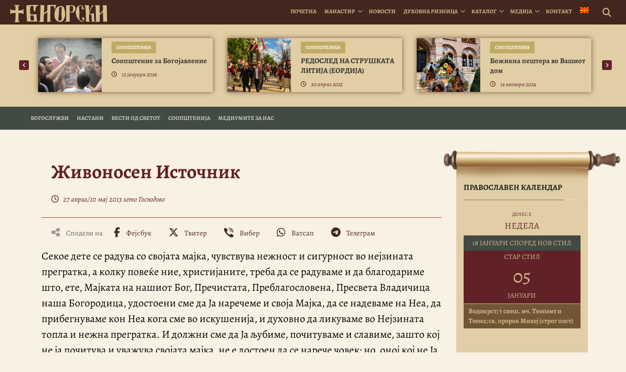

--- FILE ---
content_type: text/html; charset=UTF-8
request_url: https://bigorski.org.mk/vesti/bogosluzhbi/2013-istochen-petok-balaklija/
body_size: 25025
content:
<!DOCTYPE html>
<html lang="mk-MK" prefix="og: https://ogp.me/ns#">
<head>
    <meta charset="UTF-8">
    <meta http-equiv="X-UA-Compatible" content="IE=edge">
    <meta name="viewport" content="width=device-width, initial-scale=1">
    <meta name="mobile-web-app-capable" content="yes">
    <meta name="apple-mobile-web-app-capable" content="yes">
    <meta name="apple-mobile-web-app-title"
          content="† Бигорски манастир - Официјална веб страница на македонскиот Христијански, Православен, Духовен, Благодатен бисер &#8211; Бигорскиот Манастир “Свети Јован Крстител“">
    <!-- Start Favicon-related data -->
    <link rel="apple-touch-icon" sizes="180x180" href="/apple-touch-icon.png">
    <link rel="icon" type="image/png" sizes="32x32" href="/favicon-32x32.png">
    <link rel="icon" type="image/png" sizes="16x16" href="/favicon-16x16.png">
    <link rel="manifest" href="/site.webmanifest">
    <link rel="mask-icon" href="/safari-pinned-tab.svg" color="#5bbad5">
    <meta name="msapplication-TileColor" content="#da532c">
    <meta name="theme-color" content="#ffffff">
    <!-- End Favicon-related data -->
    <link rel="profile" href="http://gmpg.org/xfn/11">
    <link rel="pingback" href="">
    <link rel="stylesheet" type="text/css" media="print" href="https://bigorski.org.mk/wp-content/themes/bigorski/print.css" />
    	<style>img:is([sizes="auto" i], [sizes^="auto," i]) { contain-intrinsic-size: 3000px 1500px }</style>
	<link rel="alternate" hreflang="mk" href="https://bigorski.org.mk/vesti/bogosluzhbi/2013-istochen-petok-balaklija/" />
<link rel="alternate" hreflang="x-default" href="https://bigorski.org.mk/vesti/bogosluzhbi/2013-istochen-petok-balaklija/" />

<!-- Search Engine Optimization by Rank Math - https://rankmath.com/ -->
<title>Живоносен Источник | † Бигорски манастир</title>
<meta name="description" content="Секое дете се радува со својата мајка, чувствува нежност и сигурност во нејзината прегратка, а колку повеќе ние, христијаните, треба да се радуваме и да"/>
<meta name="robots" content="follow, index, max-snippet:-1, max-video-preview:-1, max-image-preview:large"/>
<link rel="canonical" href="https://bigorski.org.mk/vesti/bogosluzhbi/2013-istochen-petok-balaklija/" />
<meta property="og:locale" content="mk_MK" />
<meta property="og:type" content="article" />
<meta property="og:title" content="Живоносен Источник | † Бигорски манастир" />
<meta property="og:description" content="Секое дете се радува со својата мајка, чувствува нежност и сигурност во нејзината прегратка, а колку повеќе ние, христијаните, треба да се радуваме и да" />
<meta property="og:url" content="https://bigorski.org.mk/vesti/bogosluzhbi/2013-istochen-petok-balaklija/" />
<meta property="og:site_name" content="† Бигорски манастир" />
<meta property="article:publisher" content="https://www.facebook.com/bigorski.manastir/" />
<meta property="article:tag" content="Балаклија" />
<meta property="article:tag" content="Пресвета Богородица" />
<meta property="og:updated_time" content="2017-05-17T15:42:56+01:00" />
<meta property="fb:app_id" content="221046855358992" />
<meta property="og:image" content="https://bigorski.org.mk/wp-content/uploads/2013/05/1368204088.jpg" />
<meta property="og:image:secure_url" content="https://bigorski.org.mk/wp-content/uploads/2013/05/1368204088.jpg" />
<meta property="og:image:width" content="335" />
<meta property="og:image:height" content="255" />
<meta property="og:image:alt" content="Живоносен Источник" />
<meta property="og:image:type" content="image/jpeg" />
<meta name="twitter:card" content="summary_large_image" />
<meta name="twitter:title" content="Живоносен Источник | † Бигорски манастир" />
<meta name="twitter:description" content="Секое дете се радува со својата мајка, чувствува нежност и сигурност во нејзината прегратка, а колку повеќе ние, христијаните, треба да се радуваме и да" />
<meta name="twitter:image" content="https://bigorski.org.mk/wp-content/uploads/2013/05/1368204088.jpg" />
<!-- /Rank Math WordPress SEO plugin -->

<script>(()=>{"use strict";const e=[400,500,600,700,800,900],t=e=>`wprm-min-${e}`,n=e=>`wprm-max-${e}`,s=new Set,o="ResizeObserver"in window,r=o?new ResizeObserver((e=>{for(const t of e)c(t.target)})):null,i=.5/(window.devicePixelRatio||1);function c(s){const o=s.getBoundingClientRect().width||0;for(let r=0;r<e.length;r++){const c=e[r],a=o<=c+i;o>c+i?s.classList.add(t(c)):s.classList.remove(t(c)),a?s.classList.add(n(c)):s.classList.remove(n(c))}}function a(e){s.has(e)||(s.add(e),r&&r.observe(e),c(e))}!function(e=document){e.querySelectorAll(".wprm-recipe").forEach(a)}();if(new MutationObserver((e=>{for(const t of e)for(const e of t.addedNodes)e instanceof Element&&(e.matches?.(".wprm-recipe")&&a(e),e.querySelectorAll?.(".wprm-recipe").forEach(a))})).observe(document.documentElement,{childList:!0,subtree:!0}),!o){let e=0;addEventListener("resize",(()=>{e&&cancelAnimationFrame(e),e=requestAnimationFrame((()=>s.forEach(c)))}),{passive:!0})}})();</script>
<link rel='stylesheet' id='wp-block-library-css' href='https://bigorski.org.mk/wp-includes/css/dist/block-library/style.min.css' type='text/css' media='all' />
<style id='classic-theme-styles-inline-css' type='text/css'>
/*! This file is auto-generated */
.wp-block-button__link{color:#fff;background-color:#32373c;border-radius:9999px;box-shadow:none;text-decoration:none;padding:calc(.667em + 2px) calc(1.333em + 2px);font-size:1.125em}.wp-block-file__button{background:#32373c;color:#fff;text-decoration:none}
</style>
<style id='document-gallery-document-gallery-block-style-inline-css' type='text/css'>
.document-gallery .document-icon{text-align:center}.document-gallery .document-icon img{border:none;margin:0 auto;max-width:100%;width:89px}.document-gallery .document-icon a{font-size:10px;line-height:12px}.document-gallery .document-icon{margin:5px 0 0}.document-gallery .document-icon .title{display:block;text-align:center}.dg-paginate-wrapper .paginate{text-align:center}.document-gallery .document-icon{box-sizing:border-box;display:inline-block;overflow:hidden;vertical-align:top;width:var(--dg-icon-width)}.document-gallery .document-icon-row{padding:0;text-align:left;width:100%}.document-gallery .descriptions.document-icon-row .document-icon{float:left;max-width:115px;padding:0 3px 0 0;width:auto}.document-gallery .descriptions.document-icon-row{margin-bottom:1em;text-align:inherit;vertical-align:middle}.document-gallery .descriptions.document-icon-row img{max-width:100%;width:65px}.document-gallery .descriptions.document-icon-row:after,.document-gallery .descriptions.document-icon-row:before{content:"";display:table}.document-gallery .descriptions.document-icon-row:after{clear:both}.document-gallery .descriptions.document-icon-row{zoom:1}

</style>
<link rel='stylesheet' id='wprm-public-css' href='https://bigorski.org.mk/wp-content/plugins/wp-recipe-maker/dist/public-legacy.css' type='text/css' media='all' />
<style id='global-styles-inline-css' type='text/css'>
:root{--wp--preset--aspect-ratio--square: 1;--wp--preset--aspect-ratio--4-3: 4/3;--wp--preset--aspect-ratio--3-4: 3/4;--wp--preset--aspect-ratio--3-2: 3/2;--wp--preset--aspect-ratio--2-3: 2/3;--wp--preset--aspect-ratio--16-9: 16/9;--wp--preset--aspect-ratio--9-16: 9/16;--wp--preset--color--black: #000000;--wp--preset--color--cyan-bluish-gray: #abb8c3;--wp--preset--color--white: #ffffff;--wp--preset--color--pale-pink: #f78da7;--wp--preset--color--vivid-red: #cf2e2e;--wp--preset--color--luminous-vivid-orange: #ff6900;--wp--preset--color--luminous-vivid-amber: #fcb900;--wp--preset--color--light-green-cyan: #7bdcb5;--wp--preset--color--vivid-green-cyan: #00d084;--wp--preset--color--pale-cyan-blue: #8ed1fc;--wp--preset--color--vivid-cyan-blue: #0693e3;--wp--preset--color--vivid-purple: #9b51e0;--wp--preset--gradient--vivid-cyan-blue-to-vivid-purple: linear-gradient(135deg,rgba(6,147,227,1) 0%,rgb(155,81,224) 100%);--wp--preset--gradient--light-green-cyan-to-vivid-green-cyan: linear-gradient(135deg,rgb(122,220,180) 0%,rgb(0,208,130) 100%);--wp--preset--gradient--luminous-vivid-amber-to-luminous-vivid-orange: linear-gradient(135deg,rgba(252,185,0,1) 0%,rgba(255,105,0,1) 100%);--wp--preset--gradient--luminous-vivid-orange-to-vivid-red: linear-gradient(135deg,rgba(255,105,0,1) 0%,rgb(207,46,46) 100%);--wp--preset--gradient--very-light-gray-to-cyan-bluish-gray: linear-gradient(135deg,rgb(238,238,238) 0%,rgb(169,184,195) 100%);--wp--preset--gradient--cool-to-warm-spectrum: linear-gradient(135deg,rgb(74,234,220) 0%,rgb(151,120,209) 20%,rgb(207,42,186) 40%,rgb(238,44,130) 60%,rgb(251,105,98) 80%,rgb(254,248,76) 100%);--wp--preset--gradient--blush-light-purple: linear-gradient(135deg,rgb(255,206,236) 0%,rgb(152,150,240) 100%);--wp--preset--gradient--blush-bordeaux: linear-gradient(135deg,rgb(254,205,165) 0%,rgb(254,45,45) 50%,rgb(107,0,62) 100%);--wp--preset--gradient--luminous-dusk: linear-gradient(135deg,rgb(255,203,112) 0%,rgb(199,81,192) 50%,rgb(65,88,208) 100%);--wp--preset--gradient--pale-ocean: linear-gradient(135deg,rgb(255,245,203) 0%,rgb(182,227,212) 50%,rgb(51,167,181) 100%);--wp--preset--gradient--electric-grass: linear-gradient(135deg,rgb(202,248,128) 0%,rgb(113,206,126) 100%);--wp--preset--gradient--midnight: linear-gradient(135deg,rgb(2,3,129) 0%,rgb(40,116,252) 100%);--wp--preset--font-size--small: 13px;--wp--preset--font-size--medium: 20px;--wp--preset--font-size--large: 36px;--wp--preset--font-size--x-large: 42px;--wp--preset--spacing--20: 0.44rem;--wp--preset--spacing--30: 0.67rem;--wp--preset--spacing--40: 1rem;--wp--preset--spacing--50: 1.5rem;--wp--preset--spacing--60: 2.25rem;--wp--preset--spacing--70: 3.38rem;--wp--preset--spacing--80: 5.06rem;--wp--preset--shadow--natural: 6px 6px 9px rgba(0, 0, 0, 0.2);--wp--preset--shadow--deep: 12px 12px 50px rgba(0, 0, 0, 0.4);--wp--preset--shadow--sharp: 6px 6px 0px rgba(0, 0, 0, 0.2);--wp--preset--shadow--outlined: 6px 6px 0px -3px rgba(255, 255, 255, 1), 6px 6px rgba(0, 0, 0, 1);--wp--preset--shadow--crisp: 6px 6px 0px rgba(0, 0, 0, 1);}:where(.is-layout-flex){gap: 0.5em;}:where(.is-layout-grid){gap: 0.5em;}body .is-layout-flex{display: flex;}.is-layout-flex{flex-wrap: wrap;align-items: center;}.is-layout-flex > :is(*, div){margin: 0;}body .is-layout-grid{display: grid;}.is-layout-grid > :is(*, div){margin: 0;}:where(.wp-block-columns.is-layout-flex){gap: 2em;}:where(.wp-block-columns.is-layout-grid){gap: 2em;}:where(.wp-block-post-template.is-layout-flex){gap: 1.25em;}:where(.wp-block-post-template.is-layout-grid){gap: 1.25em;}.has-black-color{color: var(--wp--preset--color--black) !important;}.has-cyan-bluish-gray-color{color: var(--wp--preset--color--cyan-bluish-gray) !important;}.has-white-color{color: var(--wp--preset--color--white) !important;}.has-pale-pink-color{color: var(--wp--preset--color--pale-pink) !important;}.has-vivid-red-color{color: var(--wp--preset--color--vivid-red) !important;}.has-luminous-vivid-orange-color{color: var(--wp--preset--color--luminous-vivid-orange) !important;}.has-luminous-vivid-amber-color{color: var(--wp--preset--color--luminous-vivid-amber) !important;}.has-light-green-cyan-color{color: var(--wp--preset--color--light-green-cyan) !important;}.has-vivid-green-cyan-color{color: var(--wp--preset--color--vivid-green-cyan) !important;}.has-pale-cyan-blue-color{color: var(--wp--preset--color--pale-cyan-blue) !important;}.has-vivid-cyan-blue-color{color: var(--wp--preset--color--vivid-cyan-blue) !important;}.has-vivid-purple-color{color: var(--wp--preset--color--vivid-purple) !important;}.has-black-background-color{background-color: var(--wp--preset--color--black) !important;}.has-cyan-bluish-gray-background-color{background-color: var(--wp--preset--color--cyan-bluish-gray) !important;}.has-white-background-color{background-color: var(--wp--preset--color--white) !important;}.has-pale-pink-background-color{background-color: var(--wp--preset--color--pale-pink) !important;}.has-vivid-red-background-color{background-color: var(--wp--preset--color--vivid-red) !important;}.has-luminous-vivid-orange-background-color{background-color: var(--wp--preset--color--luminous-vivid-orange) !important;}.has-luminous-vivid-amber-background-color{background-color: var(--wp--preset--color--luminous-vivid-amber) !important;}.has-light-green-cyan-background-color{background-color: var(--wp--preset--color--light-green-cyan) !important;}.has-vivid-green-cyan-background-color{background-color: var(--wp--preset--color--vivid-green-cyan) !important;}.has-pale-cyan-blue-background-color{background-color: var(--wp--preset--color--pale-cyan-blue) !important;}.has-vivid-cyan-blue-background-color{background-color: var(--wp--preset--color--vivid-cyan-blue) !important;}.has-vivid-purple-background-color{background-color: var(--wp--preset--color--vivid-purple) !important;}.has-black-border-color{border-color: var(--wp--preset--color--black) !important;}.has-cyan-bluish-gray-border-color{border-color: var(--wp--preset--color--cyan-bluish-gray) !important;}.has-white-border-color{border-color: var(--wp--preset--color--white) !important;}.has-pale-pink-border-color{border-color: var(--wp--preset--color--pale-pink) !important;}.has-vivid-red-border-color{border-color: var(--wp--preset--color--vivid-red) !important;}.has-luminous-vivid-orange-border-color{border-color: var(--wp--preset--color--luminous-vivid-orange) !important;}.has-luminous-vivid-amber-border-color{border-color: var(--wp--preset--color--luminous-vivid-amber) !important;}.has-light-green-cyan-border-color{border-color: var(--wp--preset--color--light-green-cyan) !important;}.has-vivid-green-cyan-border-color{border-color: var(--wp--preset--color--vivid-green-cyan) !important;}.has-pale-cyan-blue-border-color{border-color: var(--wp--preset--color--pale-cyan-blue) !important;}.has-vivid-cyan-blue-border-color{border-color: var(--wp--preset--color--vivid-cyan-blue) !important;}.has-vivid-purple-border-color{border-color: var(--wp--preset--color--vivid-purple) !important;}.has-vivid-cyan-blue-to-vivid-purple-gradient-background{background: var(--wp--preset--gradient--vivid-cyan-blue-to-vivid-purple) !important;}.has-light-green-cyan-to-vivid-green-cyan-gradient-background{background: var(--wp--preset--gradient--light-green-cyan-to-vivid-green-cyan) !important;}.has-luminous-vivid-amber-to-luminous-vivid-orange-gradient-background{background: var(--wp--preset--gradient--luminous-vivid-amber-to-luminous-vivid-orange) !important;}.has-luminous-vivid-orange-to-vivid-red-gradient-background{background: var(--wp--preset--gradient--luminous-vivid-orange-to-vivid-red) !important;}.has-very-light-gray-to-cyan-bluish-gray-gradient-background{background: var(--wp--preset--gradient--very-light-gray-to-cyan-bluish-gray) !important;}.has-cool-to-warm-spectrum-gradient-background{background: var(--wp--preset--gradient--cool-to-warm-spectrum) !important;}.has-blush-light-purple-gradient-background{background: var(--wp--preset--gradient--blush-light-purple) !important;}.has-blush-bordeaux-gradient-background{background: var(--wp--preset--gradient--blush-bordeaux) !important;}.has-luminous-dusk-gradient-background{background: var(--wp--preset--gradient--luminous-dusk) !important;}.has-pale-ocean-gradient-background{background: var(--wp--preset--gradient--pale-ocean) !important;}.has-electric-grass-gradient-background{background: var(--wp--preset--gradient--electric-grass) !important;}.has-midnight-gradient-background{background: var(--wp--preset--gradient--midnight) !important;}.has-small-font-size{font-size: var(--wp--preset--font-size--small) !important;}.has-medium-font-size{font-size: var(--wp--preset--font-size--medium) !important;}.has-large-font-size{font-size: var(--wp--preset--font-size--large) !important;}.has-x-large-font-size{font-size: var(--wp--preset--font-size--x-large) !important;}
:where(.wp-block-post-template.is-layout-flex){gap: 1.25em;}:where(.wp-block-post-template.is-layout-grid){gap: 1.25em;}
:where(.wp-block-columns.is-layout-flex){gap: 2em;}:where(.wp-block-columns.is-layout-grid){gap: 2em;}
:root :where(.wp-block-pullquote){font-size: 1.5em;line-height: 1.6;}
</style>
<link rel='stylesheet' id='document-gallery-css' href='https://bigorski.org.mk/wp-content/plugins/document-gallery/src/assets/css/style.min.css' type='text/css' media='all' />
<link rel='stylesheet' id='ngg_trigger_buttons-css' href='https://bigorski.org.mk/wp-content/plugins/nextgen-gallery/static/GalleryDisplay/trigger_buttons.css' type='text/css' media='all' />
<link rel='stylesheet' id='photocrati-nextgen_pro_lightbox-0-css' href='https://bigorski.org.mk/wp-content/plugins/nextgen-gallery-plus/modules/nextgen_pro_lightbox/static/style.css' type='text/css' media='all' />
<link rel='stylesheet' id='photocrati-nextgen_pro_lightbox-1-css' href='https://bigorski.org.mk/wp-content/plugins/nextgen-gallery-plus/modules/nextgen_pro_lightbox/static/theme/galleria.nextgen_pro_lightbox.css' type='text/css' media='all' />
<link rel='stylesheet' id='fontawesome_v4_shim_style-css' href='https://bigorski.org.mk/wp-content/plugins/nextgen-gallery/static/FontAwesome/css/v4-shims.min.css' type='text/css' media='all' />
<link rel='stylesheet' id='fontawesome-css' href='https://bigorski.org.mk/wp-content/plugins/nextgen-gallery/static/FontAwesome/css/all.min.css' type='text/css' media='all' />
<link rel='stylesheet' id='ngg_pro_mosaic_style-css' href='https://bigorski.org.mk/wp-content/plugins/nextgen-gallery-plus/modules/nextgen_pro_mosaic/static/style.css' type='text/css' media='all' />
<link rel='stylesheet' id='wprm-template-css' href='https://bigorski.org.mk/wp-content/plugins/wp-recipe-maker/templates/recipe/legacy/simple/simple.min.css' type='text/css' media='all' />
<link rel='stylesheet' id='wpml-menu-item-0-css' href='https://bigorski.org.mk/wp-content/plugins/sitepress-multilingual-cms/templates/language-switchers/menu-item/style.min.css' type='text/css' media='all' />
<link rel='stylesheet' id='bigorskiplugins-css' href='https://bigorski.org.mk/wp-content/themes/bigorski/css/bigorski.plugins.min.css' type='text/css' media='all' />
<link rel='stylesheet' id='bigorski-styles-css' href='https://bigorski.org.mk/wp-content/themes/bigorski/css/theme.min.css' type='text/css' media='all' />
<style type="text/css">.document-gallery .document-icon img {
    width: 220px;
}

.document-gallery .document-icon .title {
   font-size: 15px;
   padding:10px;
}</style>
		<script type="text/javascript">
			ajaxurl = typeof(ajaxurl) !== 'string' ? 'https://bigorski.org.mk/wp-admin/admin-ajax.php' : ajaxurl;
		</script>
		<script type="text/javascript" id="wpml-cookie-js-extra">
/* <![CDATA[ */
var wpml_cookies = {"wp-wpml_current_language":{"value":"mk","expires":1,"path":"\/"}};
var wpml_cookies = {"wp-wpml_current_language":{"value":"mk","expires":1,"path":"\/"}};
/* ]]> */
</script>
<script type="text/javascript" src="https://bigorski.org.mk/wp-content/plugins/sitepress-multilingual-cms/res/js/cookies/language-cookie.js" id="wpml-cookie-js" defer="defer" data-wp-strategy="defer"></script>
<script type="text/javascript" src="https://bigorski.org.mk/wp-includes/js/jquery/jquery.min.js" id="jquery-core-js"></script>
<script type="text/javascript" src="https://bigorski.org.mk/wp-includes/js/jquery/jquery-migrate.min.js" id="jquery-migrate-js"></script>
<script type="text/javascript" src="https://bigorski.org.mk/wp-content/plugins/nextgen-gallery-plus/modules/picturefill/static/picturefill.min.js" id="picturefill-js"></script>
<script type="text/javascript" id="photocrati_ajax-js-extra">
/* <![CDATA[ */
var photocrati_ajax = {"url":"https:\/\/bigorski.org.mk\/index.php?photocrati_ajax=1","rest_url":"https:\/\/bigorski.org.mk\/wp-json\/","wp_home_url":"https:\/\/bigorski.org.mk","wp_site_url":"https:\/\/bigorski.org.mk","wp_root_url":"https:\/\/bigorski.org.mk","wp_plugins_url":"https:\/\/bigorski.org.mk\/wp-content\/plugins","wp_content_url":"https:\/\/bigorski.org.mk\/wp-content","wp_includes_url":"https:\/\/bigorski.org.mk\/wp-includes\/","ngg_param_slug":"nggallery","rest_nonce":"0f2b7072f7"};
/* ]]> */
</script>
<script type="text/javascript" src="https://bigorski.org.mk/wp-content/plugins/nextgen-gallery/static/Legacy/ajax.min.js" id="photocrati_ajax-js"></script>
<script type="text/javascript" src="https://bigorski.org.mk/wp-content/plugins/nextgen-gallery-plus/modules/galleria/static/galleria-1.6.1.js" id="ngg_galleria-js"></script>
<script type="text/javascript" src="https://bigorski.org.mk/wp-content/plugins/nextgen-gallery/static/FontAwesome/js/v4-shims.min.js" id="fontawesome_v4_shim-js"></script>
<script type="text/javascript" defer crossorigin="anonymous" data-auto-replace-svg="false" data-keep-original-source="false" data-search-pseudo-elements src="https://bigorski.org.mk/wp-content/plugins/nextgen-gallery/static/FontAwesome/js/all.min.js" id="fontawesome-js"></script>
<script type="text/javascript" src="https://bigorski.org.mk/wp-content/plugins/nextgen-gallery/static/GalleryDisplay/jquery.waitforimages-2.4.0-modded.js" id="ngg_waitforimages-js"></script>
<link rel="https://api.w.org/" href="https://bigorski.org.mk/wp-json/" /><link rel="alternate" title="JSON" type="application/json" href="https://bigorski.org.mk/wp-json/wp/v2/vesti/2555" /><link rel="alternate" title="oEmbed (JSON)" type="application/json+oembed" href="https://bigorski.org.mk/wp-json/oembed/1.0/embed?url=https%3A%2F%2Fbigorski.org.mk%2Fvesti%2Fbogosluzhbi%2F2013-istochen-petok-balaklija%2F" />
<link rel="alternate" title="oEmbed (XML)" type="text/xml+oembed" href="https://bigorski.org.mk/wp-json/oembed/1.0/embed?url=https%3A%2F%2Fbigorski.org.mk%2Fvesti%2Fbogosluzhbi%2F2013-istochen-petok-balaklija%2F&#038;format=xml" />
<meta name="generator" content="WPML ver:4.8.6 stt:49,1,13,34;" />
<style type="text/css"> html body .wprm-recipe-container { color: #333333; } html body .wprm-recipe-container a.wprm-recipe-print { color: #333333; } html body .wprm-recipe-container a.wprm-recipe-print:hover { color: #333333; } html body .wprm-recipe-container .wprm-recipe { background-color: #ffffff; } html body .wprm-recipe-container .wprm-recipe { border-color: #aaaaaa; } html body .wprm-recipe-container .wprm-recipe-tastefully-simple .wprm-recipe-time-container { border-color: #aaaaaa; } html body .wprm-recipe-container .wprm-recipe .wprm-color-border { border-color: #aaaaaa; } html body .wprm-recipe-container a { color: #3498db; } html body .wprm-recipe-container .wprm-recipe-tastefully-simple .wprm-recipe-name { color: #000000; } html body .wprm-recipe-container .wprm-recipe-tastefully-simple .wprm-recipe-header { color: #000000; } html body .wprm-recipe-container h1 { color: #000000; } html body .wprm-recipe-container h2 { color: #000000; } html body .wprm-recipe-container h3 { color: #000000; } html body .wprm-recipe-container h4 { color: #000000; } html body .wprm-recipe-container h5 { color: #000000; } html body .wprm-recipe-container h6 { color: #000000; } html body .wprm-recipe-container svg path { fill: #343434; } html body .wprm-recipe-container svg rect { fill: #343434; } html body .wprm-recipe-container svg polygon { stroke: #343434; } html body .wprm-recipe-container .wprm-rating-star-full svg polygon { fill: #343434; } html body .wprm-recipe-container .wprm-recipe .wprm-color-accent { background-color: #2c3e50; } html body .wprm-recipe-container .wprm-recipe .wprm-color-accent { color: #ffffff; } html body .wprm-recipe-container .wprm-recipe .wprm-color-accent a.wprm-recipe-print { color: #ffffff; } html body .wprm-recipe-container .wprm-recipe .wprm-color-accent a.wprm-recipe-print:hover { color: #ffffff; } html body .wprm-recipe-container .wprm-recipe-colorful .wprm-recipe-header { background-color: #2c3e50; } html body .wprm-recipe-container .wprm-recipe-colorful .wprm-recipe-header { color: #ffffff; } html body .wprm-recipe-container .wprm-recipe-colorful .wprm-recipe-meta > div { background-color: #3498db; } html body .wprm-recipe-container .wprm-recipe-colorful .wprm-recipe-meta > div { color: #ffffff; } html body .wprm-recipe-container .wprm-recipe-colorful .wprm-recipe-meta > div a.wprm-recipe-print { color: #ffffff; } html body .wprm-recipe-container .wprm-recipe-colorful .wprm-recipe-meta > div a.wprm-recipe-print:hover { color: #ffffff; } .wprm-rating-star svg polygon { stroke: #343434; } .wprm-rating-star.wprm-rating-star-full svg polygon { fill: #343434; } html body .wprm-recipe-container .wprm-recipe-instruction-image { text-align: left; } html body .wprm-recipe-container li.wprm-recipe-ingredient { list-style-type: disc; } html body .wprm-recipe-container li.wprm-recipe-instruction { list-style-type: decimal; } .tippy-box[data-theme~="wprm"] { background-color: #333333; color: #FFFFFF; } .tippy-box[data-theme~="wprm"][data-placement^="top"] > .tippy-arrow::before { border-top-color: #333333; } .tippy-box[data-theme~="wprm"][data-placement^="bottom"] > .tippy-arrow::before { border-bottom-color: #333333; } .tippy-box[data-theme~="wprm"][data-placement^="left"] > .tippy-arrow::before { border-left-color: #333333; } .tippy-box[data-theme~="wprm"][data-placement^="right"] > .tippy-arrow::before { border-right-color: #333333; } .tippy-box[data-theme~="wprm"] a { color: #FFFFFF; } .wprm-comment-rating svg { width: 18px !important; height: 18px !important; } img.wprm-comment-rating { width: 90px !important; height: 18px !important; } body { --comment-rating-star-color: #343434; } body { --wprm-popup-font-size: 16px; } body { --wprm-popup-background: #ffffff; } body { --wprm-popup-title: #000000; } body { --wprm-popup-content: #444444; } body { --wprm-popup-button-background: #444444; } body { --wprm-popup-button-text: #ffffff; } body { --wprm-popup-accent: #747B2D; }html body .wprm-recipe-container .wprm-recipe {
    background-color: transparent;
}

.wprm-recipe-simple h2.wprm-recipe-name{visibility:hidden; display:none;}

html body .wprm-recipe-container .wprm-recipe {
    border: none;
}
.wprm-recipe-buttons {visibility:hidden; display:none;}</style><style type="text/css">.wprm-glossary-term {color: #5A822B;text-decoration: underline;cursor: help;}</style><script type="application/ld+json">{
  "@context": "https://schema.org",
  "@graph": [
    {
      "@type": "Organization",
      "@id": "https://bigorski.org.mk/#organization",
      "name": "Бигорски Манастир Св. Јован Крстител",
      "url": "https://bigorski.org.mk/",
      "foundingDate": "1020",
      "foundingLocation": "Река, Македонија",
      "email": "info@bigorski.org.mk",
      "logo": {
        "@type": "ImageObject",
        "url": "https://bigorski.org.mk/wp-content/uploads/2022/11/bigorski-logo-websiteseo.jpg",
        "width": 600,
        "height": 600
      },
      "image": {
        "@type": "ImageObject",
        "url": "https://bigorski.org.mk/wp-content/uploads/2023/11/bigorski-monastery-in-winter-2023-2024.jpg",
        "width": 1600,
        "height": 1067
      },
      "sameAs": [
        "https://www.facebook.com/bigorski.manastir",
        "https://www.instagram.com/bigorskimanastir",
        "https://www.youtube.com/c/BigorskiManastirOfficial",
        "https://x.com/bigorski_m",
        "https://vimeo.com/user4176072",
        "https://mk.wikipedia.org/wiki/Бигорски_манастир"
      ],
      "address": {
        "@type": "PostalAddress",
        "streetAddress": "Mavrovo i Rostushe",
        "addressLocality": "Rostuse",
        "addressRegion": "Mavrovo",
        "postalCode": "1254",
        "addressCountry": "MK"
      },
      "location": {
        "@type": "Place",
        "geo": {
          "@type": "GeoCoordinates",
          "latitude": 41.6212682,
          "longitude": 20.6088584
        },
        "hasMap": "https://www.google.com/maps/search/?api=1&query=41.6212682,20.6088584"
      },
      "founder": [
        {
          "@type": "Person",
          "name": "Свети Јован Дебранин",
          "description": "Прв ктитор на Бигорскиот Манастир и Прв Охридски Архиепископ"
        },
        {
          "@type": "Person",
          "name": "Игумен Митрофан",
          "description": "Обновител на манастирската црква во 1807 година"
        }
      ],
      "employee": {
        "@type": "Person",
        "name": "Епископ Партениј",
        "jobTitle": "Игумен на Бигорскиот Манастир",
        "sameAs": "https://bigorski.org.mk/igumen/biografija"
      }
    },
    {
      "@type": "WebSite",
      "@id": "https://bigorski.org.mk/#website",
      "url": "https://bigorski.org.mk",
      "name": "Бигорски Манастир",
      "inLanguage": "mk-MK",
      "publisher": {
        "@id": "https://bigorski.org.mk/#organization"
      },
      "potentialAction": {
        "@type": "SearchAction",
        "target": "https://bigorski.org.mk/?s={search_term_string}",
        "query-input": "required name=search_term_string"
      }
    }
  ]
}
</script>
<script type="application/ld+json">{"@context":"https://schema.org","@graph":[{"@type":"NewsArticle","@id":"https://bigorski.org.mk/vesti/bogosluzhbi/2013-istochen-petok-balaklija/#newsarticle","mainEntityOfPage":{"@type":"WebPage","@id":"https://bigorski.org.mk/vesti/bogosluzhbi/2013-istochen-petok-balaklija/"},"headline":"Живоносен Источник","description":"Секое дете се радува со својата мајка, чувствува нежност и сигурност во нејзината прегратка, а колку повеќе ние, христијаните, треба да се радуваме и да благодариме што, ете, Мајката на нашиот Бог, Пречистата, Преблагословена, Пресвета Владичица наша Богородица, удостоени сме да Ја наречеме и своја Мајка, да се надеваме на Неа, да прибегнуваме кон Неа","articleBody":"Секое дете се радува со својата мајка, чувствува нежност и сигурност во нејзината прегратка, а колку повеќе ние, христијаните, треба да се радуваме и да благодариме што, ете, Мајката на нашиот Бог, Пречистата, Преблагословена, Пресвета Владичица наша Богородица, удостоени сме да Ја наречеме и своја Мајка, да се надеваме на Неа, да прибегнуваме кон Неа кога сме во искушенија, и духовно да ликуваме во Нејзината топла и нежна прегратка. И должни сме да Ја љубиме, почитуваме и славиме, зашто кој не ја почитува и уважува својата мајка, не е достоен да се нарече човек; но, оној кој не Ја почитува Богомајката и не чувствува свештен стравопочит кон Неа, не е достоен да се нарече христијанин. Бескрајна е Нејзината милост што&hellip;","inLanguage":"mk","keywords":["Балаклија","Пресвета Богородица"],"image":{"@type":"ImageObject","url":"https://bigorski.org.mk/wp-content/uploads/2013/05/1368204088.jpg","width":1200,"height":630},"author":{"@type":"Organization","name":"Bigorski Monastery","url":"https://bigorski.org.mk"},"publisher":{"@type":"Organization","name":"Bigorski Monastery","url":"https://bigorski.org.mk/","logo":{"@type":"ImageObject","url":"https://bigorski.org.mk/wp-content/uploads/2022/11/bigorski-logo-websiteseo.jpg","width":600,"height":600}},"datePublished":"2013-05-10T00:00:00+01:00","dateModified":"2017-05-17T15:42:56+01:00","about":[{"@id":"https://bigorski.org.mk/vesti/bogosluzhbi/2013-istochen-petok-balaklija/#event"}],"isPartOf":{"@type":"CreativeWorkSeries","name":"Богослужби","url":"https://bigorski.org.mk/vesti/bogosluzhbi"}},{"@type":"Event","@id":"https://bigorski.org.mk/vesti/bogosluzhbi/2013-istochen-petok-balaklija/#event","name":"Живоносен Источник","description":"Секое дете се радува со својата мајка, чувствува нежност и сигурност во нејзината прегратка, а колку повеќе ние, христијаните, треба да се радуваме и да благодариме што, ете, Мајката на нашиот Бог, Пречистата, Преблагословена, Пресвета Владичица наша Богородица, удостоени сме да Ја наречеме и своја Мајка, да се надеваме на Неа, да прибегнуваме кон Неа","startDate":"2013-05-10T00:00:00+01:00","endDate":"2013-05-10T00:00:00+01:00","eventAttendanceMode":"https://schema.org/OfflineEventAttendanceMode","eventStatus":"https://schema.org/EventCompleted","image":["https://bigorski.org.mk/wp-content/uploads/2013/05/1368204088.jpg"],"location":{"@type":"Place","name":"Бигорски Манастир","address":{"@type":"PostalAddress","addressLocality":"Rostuše","addressCountry":"Северна Македонија"}},"organizer":{"@type":"Organization","name":"Bigorski Monastery","url":"https://bigorski.org.mk"},"performer":{"@type":"Organization","name":"Bigorski Monastery Clergy","url":"https://bigorski.org.mk"},"offers":{"@type":"Offer","price":"0","priceCurrency":"MKD","availability":"https://schema.org/InStock","url":"https://bigorski.org.mk/vesti/bogosluzhbi/2013-istochen-petok-balaklija/","validFrom":"2013-05-10T00:00:00+01:00"}}]}</script>
<link rel="icon" href="https://bigorski.org.mk/wp-content/uploads/2017/07/cropped-favicon-32x32.png" sizes="32x32" />
<link rel="icon" href="https://bigorski.org.mk/wp-content/uploads/2017/07/cropped-favicon-192x192.png" sizes="192x192" />
<link rel="apple-touch-icon" href="https://bigorski.org.mk/wp-content/uploads/2017/07/cropped-favicon-180x180.png" />
<meta name="msapplication-TileImage" content="https://bigorski.org.mk/wp-content/uploads/2017/07/cropped-favicon-270x270.png" />
    <script src='https://www.google.com/recaptcha/api.js' async defer></script>
        <script async src="https://www.googletagmanager.com/gtag/js?id=G-6YPBB53E7W"></script>
        
        <script>
        
        window.dataLayer = window.dataLayer || [];
        
        function gtag(){dataLayer.push(arguments);}
        
        gtag('js', new Date());
        
        gtag('config', 'G-6YPBB53E7W');
        
    </script>
</head>

<body class="wp-singular vesti-template-default single single-vesti postid-2555 wp-custom-logo wp-embed-responsive wp-theme-bigorski">
<div id="fb-root"></div>
<script>(function(d, s, id) {
        var js, fjs = d.getElementsByTagName(s)[0];
        if (d.getElementById(id)) return;
        js = d.createElement(s); js.id = id;
        js.src = 'https://connect.facebook.net/' + "mk_MK" + '/sdk.js#xfbml=1&version=v3.0';
        fjs.parentNode.insertBefore(js, fjs);
    }(document, 'script', 'facebook-jssdk'));</script>

<div class="hfeed site" id="page">

    <!-- ******************* The Navbar Area ******************* -->
    <div class="wrapper-fluid wrapper-navbar" id="wrapper-navbar">

        <a class="skip-link screen-reader-text sr-only" href="#content">Skip to content</a>

        <nav class="navbar navbar-dark bg-inverse site-navigation navbar-fixed-top" itemscope="itemscope"
             itemtype="http://schema.org/SiteNavigationElement"> <!-- add this later: navbar-fixed-top -->

            <div class="container-fluid" >

                <div class="navbar-header">

                    <!-- .navbar-toggle is used as the toggle for collapsed navbar content -->
                    <button class="navbar-toggler hidden-md-up pull-right" type="button" data-toggle="collapse"
                            data-target=".exCollapsingNavbar" aria-controls="exCollapsingNavbar" aria-expanded="false"
                            aria-label="Toggle navigation"></button>

                    <a class="navbar-kalendar hidden-md-up pull-right" href="https://bigorski.org.mk/kalendar"><i class="kalendar-icon"></i></a>
                                                                                
                    <!-- Site title or logo as branding in the menu -->
                                            <div itemscope itemtype="http://schema.org/Organization">
                            <a href="https://bigorski.org.mk/" class="navbar-brand custom-logo-link" rel="home" itemprop="url" title="† Бигорски манастир">
                                <img src="https://bigorski.org.mk/wp-content/themes/bigorski/assets/images/logo/logo_mk.svg" class="img-responsive" itemprop="logo"/>
                            </a>
                        </div>
                     <!-- end custom logo -->

                </div> <!-- .navbar-header -->

                <div id="exCollapsingNavbar" class="collapse navbar-collapse navbar-toggleable-sm exCollapsingNavbar">
                    <!-- Menu Fixed Container -->
<div class="menu-button">
	<button class="submit btn btn-primary float-md-right .open-menu" id="search-hover">
			<i class="fa fa-search"></i>
	</button>
</div>                    <!-- The WordPress Menu goes here -->
                    <ul id="main-menu" class="nav navbar-nav float-xs-left float-md-right"><li id="menu-item-3687" class="menu-item menu-item-type-post_type menu-item-object-page menu-item-home nav-item menu-item-3687"><a href="https://bigorski.org.mk/" class="nav-link">Почетна</a></li>
<li id="menu-item-122" class="menu-item menu-item-type-post_type menu-item-object-page menu-item-has-children nav-item menu-item-122 dropdown"><a href="#" data-toggle="dropdown" class="nav-link dropdown-toggle">Манастир <span class="caret"></span></a>
<ul class=" dropdown-menu" role="menu">
	<li id="menu-item-29" class="menu-item menu-item-type-post_type menu-item-object-page menu-item-has-children nav-item menu-item-29 dropdown-submenu"><a href="#" data-toggle="dropdown" class="nav-link nolink">За манастирот</a>
	<ul class=" dropdown-menu" role="menu">
		<li id="menu-item-23" class="menu-item menu-item-type-post_type menu-item-object-page nav-item menu-item-23"><a href="https://bigorski.org.mk/za-manastirot/istorija/" class="nav-link">Историја</a></li>
		<li id="menu-item-22" class="menu-item menu-item-type-post_type menu-item-object-page nav-item menu-item-22"><a href="https://bigorski.org.mk/za-manastirot/arhitektura/" class="nav-link">Архитектура</a></li>
		<li id="menu-item-28" class="menu-item menu-item-type-post_type menu-item-object-page nav-item menu-item-28"><a href="https://bigorski.org.mk/za-manastirot/svetinji/" class="nav-link">Светињи</a></li>
		<li id="menu-item-81667" class="menu-item menu-item-type-post_type_archive menu-item-object-chuda nav-item menu-item-81667"><a href="https://bigorski.org.mk/chuda/" class="nav-link">Чуда на Свети Јован</a></li>
	</ul>
</li>
	<li id="menu-item-35" class="menu-item menu-item-type-post_type menu-item-object-page nav-item menu-item-35"><a href="https://bigorski.org.mk/mitropolit/" class="nav-link">Митрополит</a></li>
	<li id="menu-item-34" class="menu-item menu-item-type-post_type menu-item-object-page menu-item-has-children nav-item menu-item-34 dropdown-submenu"><a href="#" data-toggle="dropdown" class="nav-link nolink">Игумен</a>
	<ul class=" dropdown-menu" role="menu">
		<li id="menu-item-137" class="menu-item menu-item-type-post_type menu-item-object-page nav-item menu-item-137"><a href="https://bigorski.org.mk/igumen/biografija/" class="nav-link">Биографија</a></li>
		<li id="menu-item-66836" class="menu-item menu-item-type-taxonomy menu-item-object-category_slova nav-item menu-item-66836"><a href="https://bigorski.org.mk/slova/episkop-partenij/" class="nav-link">Слова</a></li>
		<li id="menu-item-776" class="menu-item menu-item-type-post_type_archive menu-item-object-intervjua nav-item menu-item-776"><a href="https://bigorski.org.mk/intervjua/" class="nav-link">Интервјуа и изјави</a></li>
		<li id="menu-item-2362" class="menu-item menu-item-type-post_type menu-item-object-page nav-item menu-item-2362"><a href="https://bigorski.org.mk/igumen/stari-igumeni/" class="nav-link">Бигорските стари игумени</a></li>
	</ul>
</li>
	<li id="menu-item-131" class="menu-item menu-item-type-post_type menu-item-object-page menu-item-has-children nav-item menu-item-131 dropdown-submenu"><a href="#" data-toggle="dropdown" class="nav-link nolink">Мисија</a>
	<ul class=" dropdown-menu" role="menu">
		<li id="menu-item-151" class="menu-item menu-item-type-post_type menu-item-object-page nav-item menu-item-151"><a href="https://bigorski.org.mk/misija/opshto/" class="nav-link">Општо</a></li>
		<li id="menu-item-149" class="menu-item menu-item-type-post_type menu-item-object-page nav-item menu-item-149"><a href="https://bigorski.org.mk/misija/lechenje/" class="nav-link">Лечење</a></li>
		<li id="menu-item-150" class="menu-item menu-item-type-post_type menu-item-object-page nav-item menu-item-150"><a href="https://bigorski.org.mk/misija/milosrdna-dejnost/" class="nav-link">Милосрдна дејност</a></li>
		<li id="menu-item-148" class="menu-item menu-item-type-post_type menu-item-object-page nav-item menu-item-148"><a href="https://bigorski.org.mk/misija/letni-kampovi/" class="nav-link">Летни кампови</a></li>
		<li id="menu-item-147" class="menu-item menu-item-type-post_type menu-item-object-page nav-item menu-item-147"><a href="https://bigorski.org.mk/misija/koncerti/" class="nav-link">Концерти</a></li>
	</ul>
</li>
	<li id="menu-item-123" class="menu-item menu-item-type-post_type menu-item-object-page menu-item-has-children nav-item menu-item-123 dropdown-submenu"><a href="#" data-toggle="dropdown" class="nav-link nolink">Метоси и скитови</a>
	<ul class=" dropdown-menu" role="menu">
		<li id="menu-item-144" class="menu-item menu-item-type-post_type menu-item-object-page nav-item menu-item-144"><a href="https://bigorski.org.mk/metosi-skitovi/rajchica/" class="nav-link">Рајчица</a></li>
		<li id="menu-item-146" class="menu-item menu-item-type-post_type menu-item-object-page nav-item menu-item-146"><a href="https://bigorski.org.mk/metosi-skitovi/trebishte/" class="nav-link">Требиште</a></li>
		<li id="menu-item-145" class="menu-item menu-item-type-post_type menu-item-object-page nav-item menu-item-145"><a href="https://bigorski.org.mk/metosi-skitovi/sarovski/" class="nav-link">Саровски</a></li>
		<li id="menu-item-141" class="menu-item menu-item-type-post_type menu-item-object-page nav-item menu-item-141"><a href="https://bigorski.org.mk/metosi-skitovi/bitushe/" class="nav-link">Битуше</a></li>
		<li id="menu-item-142" class="menu-item menu-item-type-post_type menu-item-object-page nav-item menu-item-142"><a href="https://bigorski.org.mk/metosi-skitovi/manastirec/" class="nav-link">Манастирец</a></li>
		<li id="menu-item-143" class="menu-item menu-item-type-post_type menu-item-object-page nav-item menu-item-143"><a href="https://bigorski.org.mk/metosi-skitovi/nebregovo/" class="nav-link">Небрегово</a></li>
	</ul>
</li>
	<li id="menu-item-136" class="menu-item menu-item-type-post_type menu-item-object-page nav-item menu-item-136"><a href="https://bigorski.org.mk/monashko-sekojdnevie/" class="nav-link">Монашко секојдневие</a></li>
	<li id="menu-item-1182" class="menu-item menu-item-type-post_type_archive menu-item-object-recepti nav-item menu-item-1182"><a href="https://bigorski.org.mk/magernica/" class="nav-link">Магерница</a></li>
</ul>
</li>
<li id="menu-item-115" class="menu-item menu-item-type-post_type menu-item-object-page nav-item menu-item-115"><a href="https://bigorski.org.mk/novosti/" class="nav-link">Новости</a></li>
<li id="menu-item-110" class="menu-item menu-item-type-post_type menu-item-object-page menu-item-has-children nav-item menu-item-110 dropdown"><a href="#" data-toggle="dropdown" class="nav-link dropdown-toggle">Духовна ризница <span class="caret"></span></a>
<ul class=" dropdown-menu" role="menu">
	<li id="menu-item-168" class="menu-item menu-item-type-post_type menu-item-object-page nav-item menu-item-168"><a href="https://bigorski.org.mk/duhovna-riznica/knigi-za-simnuvanje/" class="nav-link">Книги за симнување</a></li>
	<li id="menu-item-81739" class="menu-item menu-item-type-post_type_archive menu-item-object-chuda nav-item menu-item-81739"><a href="https://bigorski.org.mk/chuda/" class="nav-link">Чуда на Свети Јован</a></li>
	<li id="menu-item-79930" class="menu-item menu-item-type-taxonomy menu-item-object-category_slova nav-item menu-item-79930"><a href="https://bigorski.org.mk/slova/episkop-partenij/" class="nav-link">Слова на епископ Партениј</a></li>
	<li id="menu-item-7910" class="menu-item menu-item-type-post_type_archive menu-item-object-katehizis nav-item menu-item-7910"><a href="https://bigorski.org.mk/katehizis/" class="nav-link">Катехизис</a></li>
	<li id="menu-item-781" class="menu-item menu-item-type-taxonomy menu-item-object-category_slova nav-item menu-item-781"><a href="https://bigorski.org.mk/slova/pouchni/" class="nav-link">Поучни слова</a></li>
	<li id="menu-item-106635" class="menu-item menu-item-type-taxonomy menu-item-object-category_slova nav-item menu-item-106635"><a href="https://bigorski.org.mk/slova/poslanija/" class="nav-link">Посланија</a></li>
	<li id="menu-item-7913" class="menu-item menu-item-type-post_type_archive menu-item-object-etika nav-item menu-item-7913"><a href="https://bigorski.org.mk/etika/" class="nav-link">Христијанска етика</a></li>
	<li id="menu-item-838" class="menu-item menu-item-type-post_type_archive menu-item-object-istoriski_temi nav-item menu-item-838"><a href="https://bigorski.org.mk/istoriski-temi/" class="nav-link">Историски теми</a></li>
	<li id="menu-item-7911" class="menu-item menu-item-type-post_type_archive menu-item-object-stavovi nav-item menu-item-7911"><a href="https://bigorski.org.mk/stavovi/" class="nav-link">Ставови</a></li>
	<li id="menu-item-58509" class="menu-item menu-item-type-post_type_archive menu-item-object-kolumni nav-item menu-item-58509"><a href="https://bigorski.org.mk/kolumni/" class="nav-link">Колумни</a></li>
	<li id="menu-item-780" class="menu-item menu-item-type-post_type_archive menu-item-object-detsko_katche nav-item menu-item-780"><a href="https://bigorski.org.mk/detsko-katche/" class="nav-link">Детско катче</a></li>
</ul>
</li>
<li id="menu-item-109" class="menu-item menu-item-type-post_type menu-item-object-page menu-item-has-children nav-item menu-item-109 dropdown"><a href="#" data-toggle="dropdown" class="nav-link dropdown-toggle">Каталог <span class="caret"></span></a>
<ul class=" dropdown-menu" role="menu">
	<li id="menu-item-14463" class="menu-item menu-item-type-post_type menu-item-object-page nav-item menu-item-14463"><a href="https://bigorski.org.mk/katalog/mitri/" class="nav-link">Митри</a></li>
	<li id="menu-item-14462" class="menu-item menu-item-type-post_type menu-item-object-page nav-item menu-item-14462"><a href="https://bigorski.org.mk/katalog/ikoni/" class="nav-link">Икони</a></li>
</ul>
</li>
<li id="menu-item-3788" class="menu-item menu-item-type-post_type_archive menu-item-object-medija menu-item-has-children nav-item menu-item-3788 dropdown"><a href="#" data-toggle="dropdown" class="nav-link dropdown-toggle">Медија <span class="caret"></span></a>
<ul class=" dropdown-menu" role="menu">
	<li id="menu-item-3791" class="menu-item menu-item-type-taxonomy menu-item-object-category_medija nav-item menu-item-3791"><a href="https://bigorski.org.mk/medija/foto/" class="nav-link">Фотогалерии</a></li>
	<li id="menu-item-3789" class="menu-item menu-item-type-taxonomy menu-item-object-category_medija nav-item menu-item-3789"><a href="https://bigorski.org.mk/medija/audio/" class="nav-link">Аудио</a></li>
	<li id="menu-item-28886" class="menu-item menu-item-type-taxonomy menu-item-object-category_medija nav-item menu-item-28886"><a href="https://bigorski.org.mk/medija/video/" class="nav-link">Видео</a></li>
</ul>
</li>
<li id="menu-item-107" class="menu-item menu-item-type-post_type menu-item-object-page nav-item menu-item-107"><a href="https://bigorski.org.mk/kontakt/" class="nav-link">Контакт</a></li>
<li id="menu-item-wpml-ls-2-mk" class="menu-item wpml-ls-slot-2 wpml-ls-item wpml-ls-item-mk wpml-ls-current-language wpml-ls-menu-item wpml-ls-first-item wpml-ls-last-item menu-item-type-wpml_ls_menu_item menu-item-object-wpml_ls_menu_item nav-item menu-item-wpml-ls-2-mk"><a title="
                                    &lt;img
            class=&quot;wpml-ls-flag&quot;
            src=&quot;https://bigorski.org.mk/wp-content/plugins/sitepress-multilingual-cms/res/flags/mk.png&quot;
            alt=&quot;македонски&quot;
            width=18
            height=12
    /&gt;" href="https://bigorski.org.mk/vesti/bogosluzhbi/2013-istochen-petok-balaklija/" class="nav-link" role="menuitem"><img
            class="wpml-ls-flag"
            src="https://bigorski.org.mk/wp-content/plugins/sitepress-multilingual-cms/res/flags/mk.png"
            alt="македонски"
            width=18
            height=12
    /></a></li>
</ul>
                    <div class="search-content">

                        <form method="get" id="searchform" action="https://bigorski.org.mk/" role="search" class="form-inline hidden-md-up"><!--   float-md-right"> -->
                            <input class="field form-control" id="s" name="s" type="text" placeholder="Пребарувај">

                            <div class="menu-button">

                                <button class="submit btn btn-primary" id="searchsubmit" type="submit"><i class="fa fa-search"></i></button>

                            </div>

                        </form>
                    </div>

                </div> <!-- .collapse -->

            </div> <!-- .container -->

        </nav><!-- .site-navigation -->

    </div><!-- .wrapper-navbar end -->
<!-- ******************* The Navbar Area ******************* -->
<div class="wrapper-fluid wrapper-navbar novosti" id="wrapper-navbar-novosti">			

	<nav class="navbar navbar-default site-navigation" itemscope="itemscope"
	itemtype="http://schema.org/SiteNavigationElement">

	<div class="container-fluid" >

		<section class="row">
			<div class="page-loader">
				<div class="vertical-align align-center">
					<div class="spinner">
						<img src="https://bigorski.org.mk/wp-content/themes/bigorski/assets/images/loaders/cross.png" alt="" class="loader-img">
					</div>							          
				</div>
			</div>
		</section>

		<section class="row hidden-sm-down">
			<div class="logo-advertisement">							

				<div class="navbar-header">

					<button class="navbar-toggler hidden-md-up pull-right" type="button" data-toggle="collapse"
					data-target=".exCollapsingNavbar" aria-controls="exCollapsingNavbar" aria-expanded="false"
					aria-label="Toggle navigation"></button>

										<!-- list line posts -->
					<div class="list-line-posts">
						<div class="container">

							<div class="owl-wrapper">
								<div class="owl-carousel" data-num-lap="4">

									
										<div class="item list-post">
											<a href="https://bigorski.org.mk/vesti/soopshtenija/soopshtenie-za-bogojavlenie/">
																								<img alt="" src="https://bigorski.org.mk/wp-content/uploads/2020/01/vodici-2015-260x220.jpg">
																			
											</a>									
											<div class="post-content">

																										<a class="post-category soopshtenija" href="https://bigorski.org.mk/vesti/soopshtenija/">Соопштенија</a>
																											<h2><a href="https://bigorski.org.mk/vesti/soopshtenija/soopshtenie-za-bogojavlenie/">Соопштение за Богојавление</a></h2>
													<ul class="post-tags">
														<li><i class="fa fa-clock-o"></i>12 јануари 2026</li>
													</ul>
												</div>
											</div>																		

										
										<div class="item list-post">
											<a href="https://bigorski.org.mk/vesti/soopshtenija/redosled-na-strushkata-litija-eordija/">
																								<img alt="" src="https://bigorski.org.mk/wp-content/uploads/2020/05/feature-image-litija-eordija-struga-2020-260x220.jpg">
																			
											</a>									
											<div class="post-content">

																										<a class="post-category soopshtenija" href="https://bigorski.org.mk/vesti/soopshtenija/">Соопштенија</a>
																											<h2><a href="https://bigorski.org.mk/vesti/soopshtenija/redosled-na-strushkata-litija-eordija/">РЕДОСЛЕД НА СТРУШКАТА ЛИТИЈА (ЕОРДИЈА)</a></h2>
													<ul class="post-tags">
														<li><i class="fa fa-clock-o"></i>30 април 2025</li>
													</ul>
												</div>
											</div>																		

										
										<div class="item list-post">
											<a href="https://bigorski.org.mk/vesti/soopshtenija/bozhikna-peshtera-vo-vashiot-dom/">
																								<img alt="" src="https://bigorski.org.mk/wp-content/uploads/2024/11/bozikni-peshteri-2025-260x220.jpg">
																			
											</a>									
											<div class="post-content">

																										<a class="post-category soopshtenija" href="https://bigorski.org.mk/vesti/soopshtenija/">Соопштенија</a>
																											<h2><a href="https://bigorski.org.mk/vesti/soopshtenija/bozhikna-peshtera-vo-vashiot-dom/">Божикна пештера во Вашиот дом</a></h2>
													<ul class="post-tags">
														<li><i class="fa fa-clock-o"></i>14 ноември 2024</li>
													</ul>
												</div>
											</div>																		

										
										<div class="item list-post">
											<a href="https://bigorski.org.mk/vesti/soopshtenija/pokana-za-prechek-na-ikonata-na-svetiot-velikomachenik-georgij/">
																								<img alt="" src="https://bigorski.org.mk/wp-content/uploads/2024/03/sveti-georgij-chudtovorna-ikona-rajchica-1-260x220.jpg">
																			
											</a>									
											<div class="post-content">

																										<a class="post-category soopshtenija" href="https://bigorski.org.mk/vesti/soopshtenija/">Соопштенија</a>
																											<h2><a href="https://bigorski.org.mk/vesti/soopshtenija/pokana-za-prechek-na-ikonata-na-svetiot-velikomachenik-georgij/">Покана за пречек на Иконата на Светиот Великомаченик Георгиј</a></h2>
													<ul class="post-tags">
														<li><i class="fa fa-clock-o"></i>24 март 2024</li>
													</ul>
												</div>
											</div>																		

										
										<div class="item list-post">
											<a href="https://bigorski.org.mk/vesti/nastani/velikoposno-katche/">
																								<img alt="" src="https://bigorski.org.mk/wp-content/uploads/2019/03/feature-image-velikoposno-katche-2019-260x220.jpg">
																			
											</a>									
											<div class="post-content">

																										<a class="post-category nastani" href="https://bigorski.org.mk/vesti/nastani/">Настани</a>
																											<h2><a href="https://bigorski.org.mk/vesti/nastani/velikoposno-katche/">Великопосно катче</a></h2>
													<ul class="post-tags">
														<li><i class="fa fa-clock-o"></i>16 март 2024</li>
													</ul>
												</div>
											</div>																		

										
										<div class="item list-post">
											<a href="https://bigorski.org.mk/vesti/bogosluzhbi/bogojavlenski-problesoci-vo-rostushe-radika-i-gari/">
																								<img alt="" src="https://bigorski.org.mk/wp-content/uploads/2024/01/bogojavlenie-2024-260x220.jpg">
																			
											</a>									
											<div class="post-content">

																										<a class="post-category bogosluzhbi" href="https://bigorski.org.mk/vesti/bogosluzhbi/">Богослужби</a>
																											<h2><a href="https://bigorski.org.mk/vesti/bogosluzhbi/bogojavlenski-problesoci-vo-rostushe-radika-i-gari/">(Видео) Богојавленски проблесоци во Ростуше, Радика и Гари</a></h2>
													<ul class="post-tags">
														<li><i class="fa fa-clock-o"></i>19 јануари 2024</li>
													</ul>
												</div>
											</div>																		

										
																								
								</div>
							</div>

						</div>
					</div>
					<!-- End list line posts -->
														

				</div> <!-- .navbar-header -->												
			</div>
		</section>

		<section class="row">
			<div class="nav-list-container">

				<div id="exCollapsingNewsNavbar" class="collapse navbar-collapse navbar-toggleable-sm exCollapsingNewsNavbar">						
										<!-- The WordPress Menu goes here -->				
					<ul id="news-menu" class="nav navbar-nav"><li id="menu-item-1211" class="menu-item menu-item-type-taxonomy menu-item-object-category_vesti current-vesti-ancestor current-menu-parent current-vesti-parent nav-item menu-item-1211"><a href="https://bigorski.org.mk/vesti/bogosluzhbi/" class="nav-link">Богослужби</a></li>
<li id="menu-item-1213" class="menu-item menu-item-type-taxonomy menu-item-object-category_vesti nav-item menu-item-1213"><a href="https://bigorski.org.mk/vesti/nastani/" class="nav-link">Настани</a></li>
<li id="menu-item-1212" class="menu-item menu-item-type-taxonomy menu-item-object-category_vesti nav-item menu-item-1212"><a href="https://bigorski.org.mk/vesti/svet/" class="nav-link">Вести од светот</a></li>
<li id="menu-item-1214" class="menu-item menu-item-type-taxonomy menu-item-object-category_vesti nav-item menu-item-1214"><a href="https://bigorski.org.mk/vesti/soopshtenija/" class="nav-link">Соопштенија</a></li>
<li id="menu-item-3686" class="menu-item menu-item-type-taxonomy menu-item-object-category_vesti nav-item menu-item-3686"><a href="https://bigorski.org.mk/vesti/mediumi/" class="nav-link">Медиумите за нас</a></li>
</ul>
					</div> <!-- .collapse -->
				</div>
			</section>

		</div><!-- .container -->

	</nav><!-- .site-navigation -->

		</div><!-- .wrapper-navbar end -->
<div class="wrapper" id="single-wrapper">

	<div class="container-fluid" id="content" tabindex="-1">

		<!-- <div class="row"> -->
		<section class="post-block-wrapper row">			

			<div class="col-md-12 col-lg-9 content-blocker" id="primary">			

			<main class="site-main" id="main">

									

					<article class="post-2555 vesti type-vesti status-publish has-post-thumbnail hentry tag-balaklija tag-presveta-bogorodica category_vesti-bogosluzhbi" id="post-2555">

	<header class="entry-header">

		<h1 class="entry-title">Живоносен Источник</h1>		

		<ul class="post-tags">
			<li><i class="fa fa-clock-o"></i>27 април/10 мај 2013 лето Господово</li>
		</ul>

		
				
		
	</header><!-- .entry-header -->

	        <div class="share-post-box">
            <ul class="share-box">
                <li><i class="fa fa-share-alt"></i><span>Сподели на </span></li>
                <li><a class="facebook" onclick="window.open('http://www.facebook.com/sharer.php?u=https://bigorski.org.mk/vesti/bogosluzhbi/2013-istochen-petok-balaklija/','Facebook','width=600,height=300,left='+(screen.availWidth/2-300)+',top='+(screen.availHeight/2-150)+''); return false;" href="http://www.facebook.com/sharer.php?u=https://bigorski.org.mk/vesti/bogosluzhbi/2013-istochen-petok-balaklija/"><i class="fa-brands fa-facebook-f"></i><span>Фејсбук</span></a></li>
                <li><a class="twitter" onclick="window.open('http://twitter.com/share?url=https://bigorski.org.mk/vesti/bogosluzhbi/2013-istochen-petok-balaklija/&amp;text=Живоносен%20Источник','Twitter share','width=600,height=300,left='+(screen.availWidth/2-300)+',top='+(screen.availHeight/2-150)+''); return false;" href="http://twitter.com/share?url=https://bigorski.org.mk/vesti/bogosluzhbi/2013-istochen-petok-balaklija/&amp;text=Живоносен%20Источник"><i class="fa-brands fa-x-twitter"></i><span>Твитер</span></a></li>
                <li><a class="viber" href="viber://forward?text=https://bigorski.org.mk/vesti/bogosluzhbi/2013-istochen-petok-balaklija/"><i class="fa-brands fa-viber"></i><span>Вибер</span></a></li>
                <li><a class="whatsapp" href="whatsapp://send?text=https://bigorski.org.mk/vesti/bogosluzhbi/2013-istochen-petok-balaklija/"><i class="fa-brands fa-whatsapp"></i><span>Ватсап</span></a></li>
                <li><a class="telegram" href='https://t.me/share/url?url=https://bigorski.org.mk/vesti/bogosluzhbi/2013-istochen-petok-balaklija/&text=Живоносен%20Источник' target="_blank" rel="nofollow"><i class="fa-brands fa-telegram"></i><span>Телеграм</span></a></li>
            </ul>
        </div>
    	

	<div class="entry-content">

		<p>Секое дете се радува со својата мајка, чувствува нежност и сигурност во нејзината прегратка, а колку повеќе ние, христијаните, треба да се радуваме и да благодариме што, ете, Мајката на нашиот Бог, Пречистата, Преблагословена, Пресвета Владичица наша Богородица, удостоени сме да Ја наречеме и своја Мајка, да се надеваме на Неа, да прибегнуваме кон Неа кога сме во искушенија, и духовно да ликуваме во Нејзината топла и нежна прегратка. И должни сме да Ја љубиме, почитуваме и славиме, зашто кој не ја почитува и уважува својата мајка, не е достоен да се нарече човек; но, оној кој не Ја почитува Богомајката и не чувствува свештен стравопочит кон Неа, не е достоен да се нарече христијанин. Бескрајна е Нејзината милост што Таа, како мајка кон своите деца, ја излева врз сите нас, безброј пати Нејзината рака се подала кон нас, за да нè израдува, исцели, утеши, охрабри, укрепи во искушенијата и безброј се начините преку кои Нејзината благодат слегува врз нас, недостојните. Денес празнуваме еден од нив &#8211; Живоприемниот Источник во Цариград, што и ден денес точи исцеленија, зашто и Самата Богомајка е живоносен божествен Извор од кој струјат големи чуда по целата вселена.</p>
<p>Овој Живоносен Источник Самата Богомајка по Својата безмерна милост на човечкиот род му го открила, во древното Ромејско царство &#8211; Византија, кога на благочестивиот Лав Маркел, уште пред да стане цар, на чудесен начин му се јавила и му го покажала Својот чудотворен исцелителен извор, среде густата сенчеста гора. Оваа благодатна посета тој не ја заборавил, па кога на ромејскиот престол се зацарил, својот завет пред Богоблагословената го исполнил и тука, крај изворот, никнал раскошен храм, украс на православното велелепие и одраз на славата на Онаа Која ова место го благослови и исцелително за душевни и телесни немоќи го направи. И како што бројот на чудата по благодатта на Владичицата наша низ вековите се зголемувал, така оној велелепен храм сè пораскошен и повеличествен станувал. Но, кога поради гревовите и неединството на христијанскиот род, некогаш силното Ромејско царство во рацете на иноверните паднало, тогаш многу чудесни Божји светилишта, прочуени по својата убавина, како славната Света Софија, со земјата биле срамнети, или во џамии претворени. А ова раскошно и велелепно здание во пепел било сосема уништено, и наместо некогашните торжествени богослужби, местото било запустено и од иноверните гробишта направено. Дури кога милостивиот Господ покајанието на христијаните го примил, по Негово допуштение, во времето на Мехмед II, во летото од Христа 1834, христијанскиот род тука одново храм изградил, но по раскошот и големината тој со претходниот не можел ни да се спореди, зашто иноверната власт не дозволувала некогашниот православен раскош да се обнови и со својата убавина и духовна сила сè друго да засени. Но тоа славата на Божјата Мајка и на Нејзиниот Живоприемен Источник не ја намали. И ден денес отсекаде на тој Извор болни доаѓаат, солзи и молитви кон Небесната Царица упатуваат и мнозина исцеление од своите болести добиваат. И самите мухамеданци Пресветата наша Владичица ја слават и голема меѓу жените ја нарекуваат.</p>
<p>Затоа и нашите две обители на овој ден, првиот петок после Пасха, со посебно торжество празникот на Богомајката и Нејзиниот Живоносен Источник &#8211; Балаклија го слават, низ пофални песни и весели пасхални звуци, за бескрајната Нејзина милост Препрославената благодарно Ја чествуваат. Напоени од Нејзината благодат како од моќен и незапирлив извор, од кој вечно блика радост небесна, сите верни дел од прекрасната литија стануваат. И тогаш сите птици и дрвја и реки со својот жубор, се придружуваат. Сè се претвора во една непрестајна чудесна химна, еден необичен хор составен од сите твари и секој со својот глас благодарност упатува кон Онаа, Која со Своите молитви како со Свој омофор сите нè закрилува. Свечената литија распеано кон агиазмата на Живоносниот Источник слегува и тука нашиот најмил старец, отец Партениј, во чест на Пречистата вода осветува и со неа оросувајќи, секое катче од нашиот манастир го благословува. Тогаш и големиот Саровски старец на благословот се придружува и безмерно се радува што неговиот прекрасен храм, осенет од светата вода, и исполнет со радосните пасхални песни на нашата празнична поворка, уште повеќе се облагодатува. И полека литијата кон манастирскиот двор се упатува, а таму светите мошти, наредени под блескавите сончеви зраци, со посебно благоухание опкружуваат. Светата вода и цветните латици во воздухот се мешаат, сите радосно воскликнуваат, камбаните празнично бијат. А горе, од небесниот свод, Пречистата Богородица сите со благодат мајчински ги прегрнува.</p>
<p>Никој кој кон Тебе, Пречиста Богородице, притекнува, посрамен не заминува, туку за благодат молејќи, на дар душеполезна молитва добива.</p>
<div class="ngg-pro-mosaic-container" data-ngg-pro-mosaic-id="a37bd827913d93b619c6b636eb44280b"></div>

		

		
	</div><!-- .entry-content -->

	<footer class="entry-footer">

		
	</footer><!-- .entry-footer -->

</article><!-- #post-## -->

					
            <div class="post-tags-box">
                <ul class="tags-box">
                    <li><i class="fa fa-tags"></i><span>Ознаки:</span> </li>
                                            <li><a href="https://bigorski.org.mk/oznaka/balaklija/" rel="tag">Балаклија</a></li>
                                            <li><a href="https://bigorski.org.mk/oznaka/presveta-bogorodica/" rel="tag">Пресвета Богородица</a></li>
                                    </ul>
            </div>
        
					
        <div class="row navigation-box">
            <div class="col-md-12">
                <nav class="navigation post-navigation">
                    <h2 class="sr-only">Навигација</h2>
                    <div class="nav-links">
                        <span class="nav-previous float-xs-left"><a href="https://bigorski.org.mk/vesti/nastani/pravoslavno-hristijanstvo-izvor-prava-sloboda-zhena/" rel="prev"><i class="fa fa-angle-left"></i>&nbsp;Православното христијанство &#8211; извор на правата и слободата на жената</a></span><span class="nav-next float-xs-right"><a href="https://bigorski.org.mk/vesti/nastani/osvetena-nova-kambana-blagovesnik/" rel="next">Осветена новата камбана „Благовесник“&nbsp;<i class="fa fa-angle-right"></i></a></span>                    </div><!-- .nav-links -->
                </nav><!-- .navigation -->
            </div>
        </div>
        									

					
                <!-- carousel box -->
                <div class="related-posts carousel-box owl-wrapper">
                    <div class="title-section">
                        <h2><span>Поврзано</span></h2>
                    </div>
                    <div class="owl-carousel" data-num-lap="4">

                        
                            <div class="item news-post image-post3 category-thumb">
                                <a href="https://bigorski.org.mk/slova/episkop-partenij/zhiviot-hram-na-zhiviot-bog/">
                                                                            <img src="https://bigorski.org.mk/wp-content/uploads/2025/12/slovo-vovedenie-prechista-2025-003-260x220.jpg" width="260" height="220" />
                                                                    </a>
                                <div class="hover-box">
                                    <h2><a href="https://bigorski.org.mk/slova/episkop-partenij/zhiviot-hram-na-zhiviot-bog/">Живиот храм на живиот Бог</a></h2>
                                    <ul class="post-tags">
                                        <li><i class="fa fa-clock-o"></i>4 декември 2025</li>
                                    </ul>
                                </div>
                            </div>

                        
                            <div class="item news-post image-post3 category-thumb">
                                <a href="https://bigorski.org.mk/slova/episkop-partenij/vovedenieto-na-bogorodica-ja-ukinuva-distancata-megju-chovekot-i-bog/">
                                                                            <img src="https://bigorski.org.mk/wp-content/uploads/2025/12/vodedenie-na-bogordica-2025-2-260x220.jpg" width="260" height="220" />
                                                                    </a>
                                <div class="hover-box">
                                    <h2><a href="https://bigorski.org.mk/slova/episkop-partenij/vovedenieto-na-bogorodica-ja-ukinuva-distancata-megju-chovekot-i-bog/">Воведението на Богородица ја укинува дистанцата меѓу човекот и Бог</a></h2>
                                    <ul class="post-tags">
                                        <li><i class="fa fa-clock-o"></i>3 декември 2025</li>
                                    </ul>
                                </div>
                            </div>

                        
                            <div class="item news-post image-post3 category-thumb">
                                <a href="https://bigorski.org.mk/slova/episkop-partenij/onaa-koja-ja-rodi-radosta-na-svetot/">
                                                                            <img src="https://bigorski.org.mk/wp-content/uploads/2025/10/pokrov-2025-015-260x220.jpg" width="260" height="220" />
                                                                    </a>
                                <div class="hover-box">
                                    <h2><a href="https://bigorski.org.mk/slova/episkop-partenij/onaa-koja-ja-rodi-radosta-na-svetot/">„Онаа која ја роди радоста на светот“</a></h2>
                                    <ul class="post-tags">
                                        <li><i class="fa fa-clock-o"></i>14 октомври 2025</li>
                                    </ul>
                                </div>
                            </div>

                        
                            <div class="item news-post image-post3 category-thumb">
                                <a href="https://bigorski.org.mk/vesti/bogosluzhbi/preslavno-uspenie-vo-domot-na-bogorodica-prechista/">
                                                                            <img src="https://bigorski.org.mk/wp-content/uploads/2025/08/uspenie-2025-100-260x220.jpg" width="260" height="220" />
                                                                    </a>
                                <div class="hover-box">
                                    <h2><a href="https://bigorski.org.mk/vesti/bogosluzhbi/preslavno-uspenie-vo-domot-na-bogorodica-prechista/">Преславно Успение во домот на Богородица Пречиста</a></h2>
                                    <ul class="post-tags">
                                        <li><i class="fa fa-clock-o"></i>28 август 2025</li>
                                    </ul>
                                </div>
                            </div>

                        
                            <div class="item news-post image-post3 category-thumb">
                                <a href="https://bigorski.org.mk/slova/episkop-partenij/od-presvetata-kon-voploteniot-bog-ikonata-kako-tainstvo/">
                                                                            <img src="https://bigorski.org.mk/wp-content/uploads/2025/06/dostojno-est-2025-001-260x220.jpg" width="260" height="220" />
                                                                    </a>
                                <div class="hover-box">
                                    <h2><a href="https://bigorski.org.mk/slova/episkop-partenij/od-presvetata-kon-voploteniot-bog-ikonata-kako-tainstvo/">Од Пресветата кон воплотениот Бог – иконата како таинство</a></h2>
                                    <ul class="post-tags">
                                        <li><i class="fa fa-clock-o"></i>24 јуни 2025</li>
                                    </ul>
                                </div>
                            </div>

                                            </div>
                </div>
                        <!-- End carousel box -->
        
				
			</main><!-- #main -->

			</div><!-- #primary -->

			<!-- Do the right sidebar check -->
			
				

<div class="col-md-3 widget-area theiaStickySidebar" id="right-sidebar" role="complementary">

	<div class="svitok">
		<img src="https://bigorski.org.mk/wp-content/themes/bigorski/assets/images/decor/drven-svitok.png" alt="Дрвен свиток" width="390" height="154">
	</div>
	
	            <div class="simple-calendar">
            <div class="title-section">
                <a href="/kalendar" title="Врска до страницата на Православниот календар">
                    <h2><span>Православен календар</span></h2>
                </a>
            </div>
                        <div class="row">
                <div class="col-xs-12 today">
                    <span>Денес е</span>
                    <div>недела</div>
                </div>
                <a href="/kalendar/januari" title="Врска до страницата на денешниот празник">
                    <div class="col-xs-12 new-style">
                        <span>18 јануари Според нов стил</span>
                    </div>
                    <div class="col-xs-12 old-style">
                        <span>Стар стил</span>
                        <div class="day">05</div>
                        <div class="month">јануари</div>
                    </div>
                </a>
                <div class="col-xs-12 holiday">
                    <h2>
                                                    <a href="https://bigorski.org.mk/kalendar/januari/vodokrst-prorok-mihej/" title="">Водокрст; † свеш. мч. Тeoпeмт и Тeoна; св. пророк Михеј (строг пост)</a>
                                            </h2>
                </div>
            </div>
        </div>
            <div class="facebook-widget">
            <div class="fb-page" data-href="https://www.facebook.com/bigorski.manastir/" data-small-header="false" data-adapt-container-width="true" data-hide-cover="false" data-show-facepile="false">
                <blockquote cite="https://www.facebook.com/bigorski.manastir/" class="fb-xfbml-parse-ignore">
                    <a href="https://www.facebook.com/bigorski.manastir/">Бигорски Манастир</a>
                </blockquote>
            </div>
        </div>
            <div class="youtube-widget">
            <script src="https://apis.google.com/js/platform.js"></script>

            <div class="g-ytsubscribe" data-channelid=UCwwtXfHHTRWPcc8L0I6MMPg data-layout="full" data-count="default"></div>
        </div>
    
                <div class="tab-posts-widget single-tab">

            <ul class="nav nav-tabs" id="najnoviTab">
                <li class="nav-item">
                    <a href="/najnovo">
                        <span class="nav-link active">Најнови објави</span>
                    </a>
                </li>
            </ul>

            <div class="tab-content">
                <div class="tab-pane active" id="najnovi">
                    <ul class="list-posts">
                                                    <li>
                                <a href="https://bigorski.org.mk/vesti/bogosluzhbi/pochetokot-na-godinata-so-blagoslov-blagopozhelbi-i-blagodat/">
                                                                            <img src="https://bigorski.org.mk/wp-content/uploads/2026/01/vasilica-2026-056-75x75.jpg" alt="" width="75" height="75">
                                                                    </a>
                                <div class="post-content">
                                    <h2><a href="https://bigorski.org.mk/vesti/bogosluzhbi/pochetokot-na-godinata-so-blagoslov-blagopozhelbi-i-blagodat/" title="Почетокот на годината со благослов, благопожелби и благодат">Почетокот на годината со благослов, благопожелби и благодат</a></h2>
                                    <ul class="post-tags">
                                        <li><i class="fa fa-clock-o"></i>14 јануари 2026</li>
                                    </ul>
                                </div>
                            </li>
                                                    <li>
                                <a href="https://bigorski.org.mk/slova/episkop-partenij/vreme-blagoprijatno-i-den-na-spasenieto/">
                                                                            <img src="https://bigorski.org.mk/wp-content/uploads/2026/01/slovo-episkop-partenij-vasilica-2026-005-75x75.jpg" alt="" width="75" height="75">
                                                                    </a>
                                <div class="post-content">
                                    <h2><a href="https://bigorski.org.mk/slova/episkop-partenij/vreme-blagoprijatno-i-den-na-spasenieto/" title="Време благопријатно и ден на спасението">Време благопријатно и ден на спасението</a></h2>
                                    <ul class="post-tags">
                                        <li><i class="fa fa-clock-o"></i>14 јануари 2026</li>
                                    </ul>
                                </div>
                            </li>
                                                    <li>
                                <a href="https://bigorski.org.mk/vesti/soopshtenija/soopshtenie-za-bogojavlenie/">
                                                                            <img src="https://bigorski.org.mk/wp-content/uploads/2020/01/vodici-2015-75x75.jpg" alt="" width="75" height="75">
                                                                    </a>
                                <div class="post-content">
                                    <h2><a href="https://bigorski.org.mk/vesti/soopshtenija/soopshtenie-za-bogojavlenie/" title="Соопштение за Богојавление">Соопштение за Богојавление</a></h2>
                                    <ul class="post-tags">
                                        <li><i class="fa fa-clock-o"></i>12 јануари 2026</li>
                                    </ul>
                                </div>
                            </li>
                                                    <li>
                                <a href="https://bigorski.org.mk/vesti/bogosluzhbi/spomenot-na-prvomachenikot-vo-rajchica/">
                                                                            <img src="https://bigorski.org.mk/wp-content/uploads/2026/01/sveti-stefan-2026-002-75x75.jpg" alt="" width="75" height="75">
                                                                    </a>
                                <div class="post-content">
                                    <h2><a href="https://bigorski.org.mk/vesti/bogosluzhbi/spomenot-na-prvomachenikot-vo-rajchica/" title="Споменот на Првомаченикот во Рајчица">Споменот на Првомаченикот во Рајчица</a></h2>
                                    <ul class="post-tags">
                                        <li><i class="fa fa-clock-o"></i>9 јануари 2026</li>
                                    </ul>
                                </div>
                            </li>
                                                    <li>
                                <a href="https://bigorski.org.mk/vesti/soopshtenija/na-mnogaja-leta-vashe-blazhenstvo/">
                                                                            <img src="https://bigorski.org.mk/wp-content/uploads/2024/08/ilindensko-poslanie-skopska-pravoslavna-eparhija-mpc-oa-g.-g.-stefan-75x75.jpg" alt="" width="75" height="75">
                                                                    </a>
                                <div class="post-content">
                                    <h2><a href="https://bigorski.org.mk/vesti/soopshtenija/na-mnogaja-leta-vashe-blazhenstvo/" title="На многаја лета, Ваше Блаженство">На многаја лета, Ваше Блаженство</a></h2>
                                    <ul class="post-tags">
                                        <li><i class="fa fa-clock-o"></i>9 јануари 2026</li>
                                    </ul>
                                </div>
                            </li>
                                                    <li>
                                <a href="https://bigorski.org.mk/slova/episkop-partenij/machenishtvoto-kako-pechat-na-rozhdestvoto/">
                                                                            <img src="https://bigorski.org.mk/wp-content/uploads/2026/01/slovo-za-svetiot-prvomachenik-stefan-2026-75x75.jpg" alt="" width="75" height="75">
                                                                    </a>
                                <div class="post-content">
                                    <h2><a href="https://bigorski.org.mk/slova/episkop-partenij/machenishtvoto-kako-pechat-na-rozhdestvoto/" title="Мачеништвото како печат на Рождеството">Мачеништвото како печат на Рождеството</a></h2>
                                    <ul class="post-tags">
                                        <li><i class="fa fa-clock-o"></i>9 јануари 2026</li>
                                    </ul>
                                </div>
                            </li>
                                            </ul>
                </div>
            </div>
        </div>

            <div class="tab-posts-widget single-tab">

            <ul class="nav nav-tabs" id="najchitaniTab">
                <li class="nav-item">
                    <span class="nav-link">Најчитани објави</span>
                </li>
            </ul>

            <div class="tab-content">
                <div class="tab-pane active" id="najchitani">
                    <ul class="list-posts">
                                                        <li>
                                    <a href="https://bigorski.org.mk/vesti/soopshtenija/soopshtenie-za-bogojavlenie/">
                                                                                    <img src="https://bigorski.org.mk/wp-content/uploads/2020/01/vodici-2015-75x75.jpg" alt="" width="75" height="75">
                                                                            </a>
                                    <div class="post-content">
                                        <h2><a href="https://bigorski.org.mk/vesti/soopshtenija/soopshtenie-za-bogojavlenie/" title="Соопштение за Богојавление">Соопштение за Богојавление</a></h2>
                                        <ul class="post-tags">
                                            <li><i class="fa fa-clock-o"></i>12 јануари 2026</li>
                                        </ul>
                                    </div>
                                </li>
                                                            <li>
                                    <a href="https://bigorski.org.mk/vesti/nastani/bozhikniot-bazar-vo-kichevo-prodolzhenie-na-radosta-od-rozhdestvoto/">
                                                                                    <img src="https://bigorski.org.mk/wp-content/uploads/2026/01/bozhiken-bazar-vo-kichevo-2026-006-75x75.jpg" alt="" width="75" height="75">
                                                                            </a>
                                    <div class="post-content">
                                        <h2><a href="https://bigorski.org.mk/vesti/nastani/bozhikniot-bazar-vo-kichevo-prodolzhenie-na-radosta-od-rozhdestvoto/" title="Божикниот базар во Кичево – продолжение на радоста од Рождеството">Божикниот базар во Кичево – продолжение на радоста од Рождеството</a></h2>
                                        <ul class="post-tags">
                                            <li><i class="fa fa-clock-o"></i>9 јануари 2026</li>
                                        </ul>
                                    </div>
                                </li>
                                                            <li>
                                    <a href="https://bigorski.org.mk/vesti/bogosluzhbi/sobor-na-presvetata-vo-prechista-kichevska/">
                                                                                    <img src="https://bigorski.org.mk/wp-content/uploads/2026/01/bozhik-vo-prechista-2026-022-75x75.jpg" alt="" width="75" height="75">
                                                                            </a>
                                    <div class="post-content">
                                        <h2><a href="https://bigorski.org.mk/vesti/bogosluzhbi/sobor-na-presvetata-vo-prechista-kichevska/" title="Собор на Пресветата во Пречиста Кичевска">Собор на Пресветата во Пречиста Кичевска</a></h2>
                                        <ul class="post-tags">
                                            <li><i class="fa fa-clock-o"></i>9 јануари 2026</li>
                                        </ul>
                                    </div>
                                </li>
                                                            <li>
                                    <a href="https://bigorski.org.mk/slova/episkop-partenij/zhivotot-ne-e-bioloshka-kategorija-tuku-zaednica-so-zhiviot-bog/">
                                                                                    <img src="https://bigorski.org.mk/wp-content/uploads/2026/01/bozhik-vo-prechista-2026-028-1-75x75.jpg" alt="" width="75" height="75">
                                                                            </a>
                                    <div class="post-content">
                                        <h2><a href="https://bigorski.org.mk/slova/episkop-partenij/zhivotot-ne-e-bioloshka-kategorija-tuku-zaednica-so-zhiviot-bog/" title="Животот не е биолошка категорија, туку заедница со живиот Бог">Животот не е биолошка категорија, туку заедница со живиот Бог</a></h2>
                                        <ul class="post-tags">
                                            <li><i class="fa fa-clock-o"></i>9 јануари 2026</li>
                                        </ul>
                                    </div>
                                </li>
                                                            <li>
                                    <a href="https://bigorski.org.mk/slova/episkop-partenij/machenishtvoto-kako-pechat-na-rozhdestvoto/">
                                                                                    <img src="https://bigorski.org.mk/wp-content/uploads/2026/01/slovo-za-svetiot-prvomachenik-stefan-2026-75x75.jpg" alt="" width="75" height="75">
                                                                            </a>
                                    <div class="post-content">
                                        <h2><a href="https://bigorski.org.mk/slova/episkop-partenij/machenishtvoto-kako-pechat-na-rozhdestvoto/" title="Мачеништвото како печат на Рождеството">Мачеништвото како печат на Рождеството</a></h2>
                                        <ul class="post-tags">
                                            <li><i class="fa fa-clock-o"></i>9 јануари 2026</li>
                                        </ul>
                                    </div>
                                </li>
                                                            <li>
                                    <a href="https://bigorski.org.mk/vesti/soopshtenija/na-mnogaja-leta-vashe-blazhenstvo/">
                                                                                    <img src="https://bigorski.org.mk/wp-content/uploads/2024/08/ilindensko-poslanie-skopska-pravoslavna-eparhija-mpc-oa-g.-g.-stefan-75x75.jpg" alt="" width="75" height="75">
                                                                            </a>
                                    <div class="post-content">
                                        <h2><a href="https://bigorski.org.mk/vesti/soopshtenija/na-mnogaja-leta-vashe-blazhenstvo/" title="На многаја лета, Ваше Блаженство">На многаја лета, Ваше Блаженство</a></h2>
                                        <ul class="post-tags">
                                            <li><i class="fa fa-clock-o"></i>9 јануари 2026</li>
                                        </ul>
                                    </div>
                                </li>
                                                </ul>
                </div>
            </div>
        </div>
            <div class="features-slide-widget">
            <div class="title-section">
                <h2><span>Чуда на св. Јован</span></h2>
            </div>
            <div class="image-post-slider">
                <ul class="bxslider">
                                                <li>
                                <div class="news-post image-post2">
                                    <div class="post-gallery">
                                                                                    <img alt="" src="https://bigorski.org.mk/wp-content/uploads/2021/01/20.01.2021_Sobor-na-Sv.-Jovan-7-260x220.jpg">
                                                                                <div class="hover-box">
                                            <div class="inner-hover">
                                                <h2><a href="https://bigorski.org.mk/chuda/novo-chudo-vo-bigorski/" >Ново чудо во Бигорски</a></h2>
                                                <ul class="post-tags">
                                                    <li><i class="fa fa-clock-o"></i>3 февруари 2023</li>
                                                </ul>
                                            </div>
                                        </div>
                                    </div>
                                </div>
                            </li>
                                                    <li>
                                <div class="news-post image-post2">
                                    <div class="post-gallery">
                                                                                    <img alt="" src="https://bigorski.org.mk/wp-content/uploads/2022/09/sv.-јovan-krstitel-ikona-260x220.jpg">
                                                                                <div class="hover-box">
                                            <div class="inner-hover">
                                                <h2><a href="https://bigorski.org.mk/chuda/chudata-na-sveti-jovan-vo-bigorski-ne-prestanuvaat/" >Чудата на Свети Јован во Бигорски не престануваат</a></h2>
                                                <ul class="post-tags">
                                                    <li><i class="fa fa-clock-o"></i>7 септември 2022</li>
                                                </ul>
                                            </div>
                                        </div>
                                    </div>
                                </div>
                            </li>
                                                    <li>
                                <div class="news-post image-post2">
                                    <div class="post-gallery">
                                                                                    <img alt="" src="https://bigorski.org.mk/wp-content/uploads/2022/06/feature-image-sv.-jovan-krstitel-i-pretecha-zhitejna-ikona-260x220.jpg">
                                                                                <div class="hover-box">
                                            <div class="inner-hover">
                                                <h2><a href="https://bigorski.org.mk/chuda/novi-chuda-na-sveti-jovan-krstitel-vo-bigorski/" >Нови чуда на Свети Јован Крстител во Бигорски</a></h2>
                                                <ul class="post-tags">
                                                    <li><i class="fa fa-clock-o"></i>29 јуни 2022</li>
                                                </ul>
                                            </div>
                                        </div>
                                    </div>
                                </div>
                            </li>
                                        </ul>
            </div>
        </div>
    		<div class="image-link">			
			<div class="title-section">
				<h2><span>Изработка на митри</span></h2>
			</div>
			<a href="https://bigorski.org.mk/el/mitropolitis/">
				<img src="https://bigorski.org.mk/wp-content/uploads/2017/02/250x250.jpg" alt="" width="250px" height="250px">
			</a>
		</div>
			<div class="image-link">			
			<div class="title-section">
				<h2><span>Изработка на икони</span></h2>
			</div>
			<a href="https://bigorski.org.mk/el/mitropolitis/">
				<img src="https://bigorski.org.mk/wp-content/uploads/2017/04/251x250.jpg" alt="" width="250px" height="250px">
			</a>
		</div>
			<div class="title-section">
			<h2><span>Избрано видео</span></h2>
		</div>
		<div class="news-post video-post">
			<img alt="" src="https://bigorski.org.mk/wp-content/uploads/2020/09/1000-godini-svedok-na-Svetlinata.jpg">
			<a href="https://www.youtube.com/watch?v=2V6vZsDCDhs" class="video-link"><i class="fa fa-play-circle-o"></i></a>
			<div class="hover-box">
				<h2>1000 години Сведок на Светлината - Trailer</h2>
			</div>
		</div>
			<div class="social-widget">			
			<img src="https://bigorski.org.mk/wp-content/themes/bigorski/assets/images/decor/ostanete-povrzani_mk.png" alt="" width="281" height="301">
			<ul class="social-share">				
				<li>
										<a href="http://www.facebook.com/bigorski.manastir" target="_blank" class="facebook"><i class="fa fa-facebook"></i></a>
					<span class="media-tag">Фејсбук</span>
					<!-- <span class="number"></span>
					<span></span> -->
				</li>
				<li>
										<a href="https://twitter.com/bigorski_m" class="twitter"><i class="fa-brands fa-x-twitter"></i></a>
					<span class="media-tag">Твитер</span>
					<!-- <span class="number"></span>
					<span></span> -->
				</li>
				<li>
										<a href="https://www.instagram.com/bigorskimanastir/" class="instagram"><i class="fa fa-instagram"></i></a>
					<span class="media-tag">Инстаграм</span>
					<!-- <span class="number"></span>
					<span></span> -->
				</li>
				<li>
										<a href="https://www.youtube.com/c/BigorskiManastirOfficial" target="_blank" class="youtube"><i class="fa fa-youtube"></i></a>
					<span class="media-tag">Јутуб</span>
					<!-- <span class="number"></span>
					<span></span> -->
				</li>
				<li>
										<a href="https://vimeo.com/user4176072" target="_blank" class="vimeo"><i class="fa fa-vimeo"></i></a>
					<span class="media-tag">Вимео</span>
					<!-- <span class="number"></span>
					<span></span> -->
				</li>
			</ul>
		</div>
	 
		<div class="flickr-widget">
			<div class="title-section">
				<h2 style="color: #222222;"><span style="border-bottom: 1px solid #717171;">Посетителите со фотографии од Бигорски</span></h2>
			</div>					
			<ul class="flickr-list">
			    				<li><a href="https://live.staticflickr.com/65535/53631668993_ed29e5df6c_b.jpg"><img src="https://live.staticflickr.com/65535/53631668993_ed29e5df6c_s.jpg" alt="" width="75" height="75"></a></li>
        		    				<li><a href="https://live.staticflickr.com/141/359489830_9c16b1883e_b.jpg"><img src="https://live.staticflickr.com/141/359489830_9c16b1883e_s.jpg" alt="" width="75" height="75"></a></li>
        		    				<li><a href="https://live.staticflickr.com/4514/37206400130_0d59cf517d_b.jpg"><img src="https://live.staticflickr.com/4514/37206400130_0d59cf517d_s.jpg" alt="" width="75" height="75"></a></li>
        		    				<li><a href="https://live.staticflickr.com/4911/32045721138_19257e407f_b.jpg"><img src="https://live.staticflickr.com/4911/32045721138_19257e407f_s.jpg" alt="" width="75" height="75"></a></li>
        		    				<li><a href="https://live.staticflickr.com/3329/3434870571_f5eaa72b27_b.jpg"><img src="https://live.staticflickr.com/3329/3434870571_f5eaa72b27_s.jpg" alt="" width="75" height="75"></a></li>
        		    				<li><a href="https://live.staticflickr.com/3241/2958417531_f2fe6260a7_b.jpg"><img src="https://live.staticflickr.com/3241/2958417531_f2fe6260a7_s.jpg" alt="" width="75" height="75"></a></li>
        		    				<li><a href="https://live.staticflickr.com/4495/36794314903_52a217c661_b.jpg"><img src="https://live.staticflickr.com/4495/36794314903_52a217c661_s.jpg" alt="" width="75" height="75"></a></li>
        		    				<li><a href="https://live.staticflickr.com/3171/2959256660_f4e14bdd9b_b.jpg"><img src="https://live.staticflickr.com/3171/2959256660_f4e14bdd9b_s.jpg" alt="" width="75" height="75"></a></li>
        		    				<li><a href="https://live.staticflickr.com/65535/55004716430_8747830187_b.jpg"><img src="https://live.staticflickr.com/65535/55004716430_8747830187_s.jpg" alt="" width="75" height="75"></a></li>
        		    				<li><a href="https://live.staticflickr.com/3218/2959255344_92f6b5c7e5_b.jpg"><img src="https://live.staticflickr.com/3218/2959255344_92f6b5c7e5_s.jpg" alt="" width="75" height="75"></a></li>
        		    				<li><a href="https://live.staticflickr.com/3072/2959265044_2d130ecd0b_b.jpg"><img src="https://live.staticflickr.com/3072/2959265044_2d130ecd0b_s.jpg" alt="" width="75" height="75"></a></li>
        		    				<li><a href="https://live.staticflickr.com/65535/50500429788_0f34dd6f17_b.jpg"><img src="https://live.staticflickr.com/65535/50500429788_0f34dd6f17_s.jpg" alt="" width="75" height="75"></a></li>
        					</ul>
			<a href="https://www.flickr.com/search/?text=bigorski" target="_blank">Погледни повеќе на Фликр</a>
		</div>
					

</div><!-- #secondary -->

			
	</section><!-- .row -->

</div><!-- Container end -->

</div><!-- Wrapper end -->



<div class="menu-fixed-container">	
	<div class="x-filter">
		<span></span>
		<span></span>
	</div>													

	<div class="search-content">
		<form method="get" id="searchform" action="https://bigorski.org.mk/" role="search" class="form-inline"><!--   float-md-right"> -->
			<label class="assistive-text" for="s">Што би сакале да пребарувате?</label>		
				<input class="field form-control" id="s" name="s" type="text">
				<span class="input-group-btn">
					<button class="submit btn btn-primary" id="searchsubmit" type="submit">Пребарувај</button>
				</span>		
		</form>
	</div>
</div><!-- end menu-fixed-container -->

<a href="#" class="topbutton"></a>
<footer class="wrapper" id="wrapper-footer">
	<!-- <div class=""> -->
	<div class="container">
		<div class="footer-widgets-part">
		<div class="row">
			<div class="col-md-3">
				<div class="widget text-widget">
					<h1>За нас</h1>
					<p>Манастирот е основан во далечната 1020 година од првиот Охридски Архиепископ Јован Дебранин. </p>
					<p>Посветен е на Крстителот Господов, Свети Јован, за кого самиот Господ Исус Христос рекол дека меѓу родените од жена нема поголем од него. </p>
				</div>
			</div>
			<div class="col-md-3">
				<div class="widget social-widget">
					<h1>Останете поврзани</h1>
						<ul class="social-icons">
														<li><a href="http://www.facebook.com/bigorski.manastir" class="facebook" target="_blank"><i class="fa fa-facebook"></i></a></li>
																
							<li><a href="https://twitter.com/bigorski_m" class="twitter" target="_blank"><i class="fa-brands fa-x-twitter"></i></a></li>
                                                        <li><a href="https://www.instagram.com/bigorskimanastir/" class="instagram" target="_blank"><i class="fa fa-instagram"></i></a></li>
														<li><a href="https://www.youtube.com/c/BigorskiManastirOfficial" class="youtube" target="_blank"><i class="fa fa-youtube"></i></a></li>
														<li><a href="https://vimeo.com/user4176072" class="vimeo" target="_blank"><i class="fa fa-vimeo-square"></i></a></li>
                            
						</ul>
				</div>
				<div class="widget text-widget" style="margin-top: 35px;">
					<h1>Брзи врски</h1>
					<ul class="social-icons" style="list-style: none; padding-left: 0;">
						<li><a href="https://bigorski.org.mk/vesti/bogosluzhbi">Богослужби</a></li>						<li><a href="https://bigorski.org.mk/vesti/svet">Вести од светот</a></li>						<li><a href="https://bigorski.org.mk/vesti/nastani">Настани</a></li>						<li><a href="https://bigorski.org.mk/vesti/soopshtenija">Соопштенија</a></li>						<li><a href="https://bigorski.org.mk/vesti/mediumi">Медиумите за нас</a></li>						<li class="hidden-md-up"><a href="https://bigorski.org.mk/kalendar">Календар</a></li>					</ul>
				</div>
			</div>
			<div class="col-xs-12 col-sm-10 col-md-3">
				<div class="widget flickr-widget">
					<h1>Изработка на икони</h1>
					<ul class="flickr-list">
                        						<li><a href="https://bigorski.org.mk/katalog/ikoni" class="ikona-1"></a></li>
						<li><a href="https://bigorski.org.mk/katalog/ikoni" class="ikona-2"></a></li>
						<li><a href="https://bigorski.org.mk/katalog/ikoni" class="ikona-3"></a></li>
						<li><a href="https://bigorski.org.mk/katalog/ikoni" class="ikona-4"></a></li>
						<li><a href="https://bigorski.org.mk/katalog/ikoni" class="ikona-5"></a></li>
						<li><a href="https://bigorski.org.mk/katalog/ikoni" class="ikona-6"></a></li>
						<li><a href="https://bigorski.org.mk/katalog/ikoni" class="ikona-7"></a></li>
						<li><a href="https://bigorski.org.mk/katalog/ikoni" class="ikona-8"></a></li>
						<li class="hidden-sm-down"><a href="https://bigorski.org.mk/katalog/ikoni" class="ikona-9"></a></li>
					</ul>								
				</div>
			</div>
			<div class="col-xs-12 col-sm-10 col-md-3">
				<div class="widget flickr-widget">
					<h1>Изработка на митри</h1>
					<ul class="flickr-list">
                        						<li><a href="https://bigorski.org.mk/katalog/mitri" class="mitra-1"></a></li>
						<li><a href="https://bigorski.org.mk/katalog/mitri" class="mitra-2"></a></li>
						<li><a href="https://bigorski.org.mk/katalog/mitri" class="mitra-3"></a></li>
						<li><a href="https://bigorski.org.mk/katalog/mitri" class="mitra-4"></a></li>
						<li><a href="https://bigorski.org.mk/katalog/mitri" class="mitra-5"></a></li>
						<li><a href="https://bigorski.org.mk/katalog/mitri" class="mitra-6"></a></li>
						<li><a href="https://bigorski.org.mk/katalog/mitri" class="mitra-7"></a></li>
						<li><a href="https://bigorski.org.mk/katalog/mitri" class="mitra-8"></a></li>
						<li class="hidden-sm-down"><a href="https://bigorski.org.mk/katalog/mitri" class="mitra-9"></a></li>
					</ul>							
				</div>
			</div>
		</div>
	</div>
	<div class="footer-last-line">
		<div class="row">
			<div class="col-md-12">
				<p>&copy; 2010-2026 Бигорски манастир. Сите права задржани.</p>
			</div>
		</div><!-- row end -->
	</div>
</div><!-- container end -->
</footer>
</div><!-- #page -->
<script type="speculationrules">
{"prefetch":[{"source":"document","where":{"and":[{"href_matches":"\/*"},{"not":{"href_matches":["\/wp-*.php","\/wp-admin\/*","\/wp-content\/uploads\/*","\/wp-content\/*","\/wp-content\/plugins\/*","\/wp-content\/themes\/bigorski\/*","\/*\\?(.+)"]}},{"not":{"selector_matches":"a[rel~=\"nofollow\"]"}},{"not":{"selector_matches":".no-prefetch, .no-prefetch a"}}]},"eagerness":"conservative"}]}
</script>
<script type="text/javascript" src="https://bigorski.org.mk/wp-content/plugins/document-gallery/src/assets/js/gallery.min.js" id="document-gallery-js"></script>
<script type="text/javascript" id="ngg_common-js-extra">
/* <![CDATA[ */

var galleries = {};
galleries.gallery_a37bd827913d93b619c6b636eb44280b = {"__defaults_set":null,"ID":"a37bd827913d93b619c6b636eb44280b","album_ids":[],"container_ids":["285"],"display":"","display_settings":{"row_height":"180","margins":"5","last_row":"nojustify","lazy_load_enable":"1","lazy_load_initial":"35","lazy_load_batch":"15","display_type_view":"default","captions_enabled":"0","captions_display_sharing":"1","captions_display_title":"1","captions_display_description":"1","captions_animation":"slideup","use_lightbox_effect":true,"localize_limit":"0","_errors":[],"maximum_entity_count":"500","override_image_settings":true,"override_image_size_name":"ngg0dyn-x360-00f0w010c010r110f110r010t010"},"display_type":"photocrati-nextgen_pro_mosaic","effect_code":null,"entity_ids":[],"excluded_container_ids":[],"exclusions":[],"gallery_ids":[],"id":"a37bd827913d93b619c6b636eb44280b","ids":null,"image_ids":[],"images_list_count":null,"inner_content":null,"is_album_gallery":null,"maximum_entity_count":500,"order_by":"sortorder","order_direction":"ASC","returns":"included","skip_excluding_globally_excluded_images":null,"slug":null,"sortorder":[],"source":"galleries","src":"","tag_ids":[],"tagcloud":false,"transient_id":null};
galleries.gallery_a37bd827913d93b619c6b636eb44280b.wordpress_page_root = "https:\/\/bigorski.org.mk\/vesti\/bogosluzhbi\/2013-istochen-petok-balaklija\/";
var nextgen_lightbox_settings = {"static_path":"https:\/\/bigorski.org.mk\/wp-content\/plugins\/nextgen-gallery\/static\/Lightbox\/{placeholder}","context":"nextgen_images"};
var nextgen_lightbox_settings = {"static_path":"https:\/\/bigorski.org.mk\/wp-content\/plugins\/nextgen-gallery\/static\/Lightbox\/{placeholder}","context":"nextgen_images"};
galleries.gallery_a37bd827913d93b619c6b636eb44280b.images_list = [{"image":"https:\/\/bigorski.org.mk\/wp-content\/gallery\/2555-2013-balaklija\/cache\/00x.jpg-nggid046644-ngg0dyn-0x360-00f0w010c010r110f110r010t010.jpg","srcsets":{"original":"https:\/\/bigorski.org.mk\/wp-content\/gallery\/2555-2013-balaklija\/cache\/00x.jpg-nggid046644-ngg0dyn-0x360-00f0w010c010r110f110r010t010.jpg"},"use_hdpi":false,"title":"00x","description":"","image_id":6644,"thumb":"https:\/\/bigorski.org.mk\/wp-content\/gallery\/2555-2013-balaklija\/thumbs\/thumbs_00x.jpg","width":542,"height":360,"full_image":"https:\/\/bigorski.org.mk\/wp-content\/gallery\/2555-2013-balaklija\/00x.jpg","full_use_hdpi":false,"full_srcsets":{"original":"https:\/\/bigorski.org.mk\/wp-content\/gallery\/2555-2013-balaklija\/00x.jpg"},"thumb_dimensions":{"width":370,"height":450}},{"image":"https:\/\/bigorski.org.mk\/wp-content\/gallery\/2555-2013-balaklija\/cache\/01x.jpg-nggid046645-ngg0dyn-0x360-00f0w010c010r110f110r010t010.jpg","srcsets":{"original":"https:\/\/bigorski.org.mk\/wp-content\/gallery\/2555-2013-balaklija\/cache\/01x.jpg-nggid046645-ngg0dyn-0x360-00f0w010c010r110f110r010t010.jpg"},"use_hdpi":false,"title":"01x","description":"","image_id":6645,"thumb":"https:\/\/bigorski.org.mk\/wp-content\/gallery\/2555-2013-balaklija\/thumbs\/thumbs_01x.jpg","width":570,"height":360,"full_image":"https:\/\/bigorski.org.mk\/wp-content\/gallery\/2555-2013-balaklija\/01x.jpg","full_use_hdpi":false,"full_srcsets":{"original":"https:\/\/bigorski.org.mk\/wp-content\/gallery\/2555-2013-balaklija\/01x.jpg"},"thumb_dimensions":{"width":370,"height":450}},{"image":"https:\/\/bigorski.org.mk\/wp-content\/gallery\/2555-2013-balaklija\/cache\/02x.jpg-nggid046646-ngg0dyn-0x360-00f0w010c010r110f110r010t010.jpg","srcsets":{"original":"https:\/\/bigorski.org.mk\/wp-content\/gallery\/2555-2013-balaklija\/cache\/02x.jpg-nggid046646-ngg0dyn-0x360-00f0w010c010r110f110r010t010.jpg"},"use_hdpi":false,"title":"02x","description":"","image_id":6646,"thumb":"https:\/\/bigorski.org.mk\/wp-content\/gallery\/2555-2013-balaklija\/thumbs\/thumbs_02x.jpg","width":239,"height":360,"full_image":"https:\/\/bigorski.org.mk\/wp-content\/gallery\/2555-2013-balaklija\/02x.jpg","full_use_hdpi":false,"full_srcsets":{"original":"https:\/\/bigorski.org.mk\/wp-content\/gallery\/2555-2013-balaklija\/02x.jpg"},"thumb_dimensions":{"width":370,"height":450}},{"image":"https:\/\/bigorski.org.mk\/wp-content\/gallery\/2555-2013-balaklija\/cache\/03x.jpg-nggid046647-ngg0dyn-0x360-00f0w010c010r110f110r010t010.jpg","srcsets":{"original":"https:\/\/bigorski.org.mk\/wp-content\/gallery\/2555-2013-balaklija\/cache\/03x.jpg-nggid046647-ngg0dyn-0x360-00f0w010c010r110f110r010t010.jpg"},"use_hdpi":false,"title":"03x","description":"","image_id":6647,"thumb":"https:\/\/bigorski.org.mk\/wp-content\/gallery\/2555-2013-balaklija\/thumbs\/thumbs_03x.jpg","width":540,"height":360,"full_image":"https:\/\/bigorski.org.mk\/wp-content\/gallery\/2555-2013-balaklija\/03x.jpg","full_use_hdpi":false,"full_srcsets":{"original":"https:\/\/bigorski.org.mk\/wp-content\/gallery\/2555-2013-balaklija\/03x.jpg"},"thumb_dimensions":{"width":370,"height":450}},{"image":"https:\/\/bigorski.org.mk\/wp-content\/gallery\/2555-2013-balaklija\/cache\/04x.jpg-nggid046648-ngg0dyn-0x360-00f0w010c010r110f110r010t010.jpg","srcsets":{"original":"https:\/\/bigorski.org.mk\/wp-content\/gallery\/2555-2013-balaklija\/cache\/04x.jpg-nggid046648-ngg0dyn-0x360-00f0w010c010r110f110r010t010.jpg"},"use_hdpi":false,"title":"04x","description":"","image_id":6648,"thumb":"https:\/\/bigorski.org.mk\/wp-content\/gallery\/2555-2013-balaklija\/thumbs\/thumbs_04x.jpg","width":640,"height":360,"full_image":"https:\/\/bigorski.org.mk\/wp-content\/gallery\/2555-2013-balaklija\/04x.jpg","full_use_hdpi":false,"full_srcsets":{"original":"https:\/\/bigorski.org.mk\/wp-content\/gallery\/2555-2013-balaklija\/04x.jpg"},"thumb_dimensions":{"width":370,"height":450}},{"image":"https:\/\/bigorski.org.mk\/wp-content\/gallery\/2555-2013-balaklija\/cache\/05x.jpg-nggid046649-ngg0dyn-0x360-00f0w010c010r110f110r010t010.jpg","srcsets":{"original":"https:\/\/bigorski.org.mk\/wp-content\/gallery\/2555-2013-balaklija\/cache\/05x.jpg-nggid046649-ngg0dyn-0x360-00f0w010c010r110f110r010t010.jpg"},"use_hdpi":false,"title":"05x","description":"","image_id":6649,"thumb":"https:\/\/bigorski.org.mk\/wp-content\/gallery\/2555-2013-balaklija\/thumbs\/thumbs_05x.jpg","width":540,"height":360,"full_image":"https:\/\/bigorski.org.mk\/wp-content\/gallery\/2555-2013-balaklija\/05x.jpg","full_use_hdpi":false,"full_srcsets":{"original":"https:\/\/bigorski.org.mk\/wp-content\/gallery\/2555-2013-balaklija\/05x.jpg"},"thumb_dimensions":{"width":370,"height":450}},{"image":"https:\/\/bigorski.org.mk\/wp-content\/gallery\/2555-2013-balaklija\/cache\/06x.jpg-nggid046650-ngg0dyn-0x360-00f0w010c010r110f110r010t010.jpg","srcsets":{"original":"https:\/\/bigorski.org.mk\/wp-content\/gallery\/2555-2013-balaklija\/cache\/06x.jpg-nggid046650-ngg0dyn-0x360-00f0w010c010r110f110r010t010.jpg"},"use_hdpi":false,"title":"06x","description":"","image_id":6650,"thumb":"https:\/\/bigorski.org.mk\/wp-content\/gallery\/2555-2013-balaklija\/thumbs\/thumbs_06x.jpg","width":640,"height":360,"full_image":"https:\/\/bigorski.org.mk\/wp-content\/gallery\/2555-2013-balaklija\/06x.jpg","full_use_hdpi":false,"full_srcsets":{"original":"https:\/\/bigorski.org.mk\/wp-content\/gallery\/2555-2013-balaklija\/06x.jpg"},"thumb_dimensions":{"width":370,"height":450}},{"image":"https:\/\/bigorski.org.mk\/wp-content\/gallery\/2555-2013-balaklija\/cache\/07x.jpg-nggid046651-ngg0dyn-0x360-00f0w010c010r110f110r010t010.jpg","srcsets":{"original":"https:\/\/bigorski.org.mk\/wp-content\/gallery\/2555-2013-balaklija\/cache\/07x.jpg-nggid046651-ngg0dyn-0x360-00f0w010c010r110f110r010t010.jpg"},"use_hdpi":false,"title":"07x","description":"","image_id":6651,"thumb":"https:\/\/bigorski.org.mk\/wp-content\/gallery\/2555-2013-balaklija\/thumbs\/thumbs_07x.jpg","width":542,"height":360,"full_image":"https:\/\/bigorski.org.mk\/wp-content\/gallery\/2555-2013-balaklija\/07x.jpg","full_use_hdpi":false,"full_srcsets":{"original":"https:\/\/bigorski.org.mk\/wp-content\/gallery\/2555-2013-balaklija\/07x.jpg"},"thumb_dimensions":{"width":370,"height":450}},{"image":"https:\/\/bigorski.org.mk\/wp-content\/gallery\/2555-2013-balaklija\/cache\/08x.jpg-nggid046652-ngg0dyn-0x360-00f0w010c010r110f110r010t010.jpg","srcsets":{"original":"https:\/\/bigorski.org.mk\/wp-content\/gallery\/2555-2013-balaklija\/cache\/08x.jpg-nggid046652-ngg0dyn-0x360-00f0w010c010r110f110r010t010.jpg"},"use_hdpi":false,"title":"08x","description":"","image_id":6652,"thumb":"https:\/\/bigorski.org.mk\/wp-content\/gallery\/2555-2013-balaklija\/thumbs\/thumbs_08x.jpg","width":540,"height":360,"full_image":"https:\/\/bigorski.org.mk\/wp-content\/gallery\/2555-2013-balaklija\/08x.jpg","full_use_hdpi":false,"full_srcsets":{"original":"https:\/\/bigorski.org.mk\/wp-content\/gallery\/2555-2013-balaklija\/08x.jpg"},"thumb_dimensions":{"width":370,"height":450}},{"image":"https:\/\/bigorski.org.mk\/wp-content\/gallery\/2555-2013-balaklija\/cache\/09x.jpg-nggid046653-ngg0dyn-0x360-00f0w010c010r110f110r010t010.jpg","srcsets":{"original":"https:\/\/bigorski.org.mk\/wp-content\/gallery\/2555-2013-balaklija\/cache\/09x.jpg-nggid046653-ngg0dyn-0x360-00f0w010c010r110f110r010t010.jpg"},"use_hdpi":false,"title":"09x","description":"","image_id":6653,"thumb":"https:\/\/bigorski.org.mk\/wp-content\/gallery\/2555-2013-balaklija\/thumbs\/thumbs_09x.jpg","width":640,"height":360,"full_image":"https:\/\/bigorski.org.mk\/wp-content\/gallery\/2555-2013-balaklija\/09x.jpg","full_use_hdpi":false,"full_srcsets":{"original":"https:\/\/bigorski.org.mk\/wp-content\/gallery\/2555-2013-balaklija\/09x.jpg"},"thumb_dimensions":{"width":370,"height":450}},{"image":"https:\/\/bigorski.org.mk\/wp-content\/gallery\/2555-2013-balaklija\/cache\/10x.jpg-nggid046654-ngg0dyn-0x360-00f0w010c010r110f110r010t010.jpg","srcsets":{"original":"https:\/\/bigorski.org.mk\/wp-content\/gallery\/2555-2013-balaklija\/cache\/10x.jpg-nggid046654-ngg0dyn-0x360-00f0w010c010r110f110r010t010.jpg"},"use_hdpi":false,"title":"10x","description":"","image_id":6654,"thumb":"https:\/\/bigorski.org.mk\/wp-content\/gallery\/2555-2013-balaklija\/thumbs\/thumbs_10x.jpg","width":540,"height":360,"full_image":"https:\/\/bigorski.org.mk\/wp-content\/gallery\/2555-2013-balaklija\/10x.jpg","full_use_hdpi":false,"full_srcsets":{"original":"https:\/\/bigorski.org.mk\/wp-content\/gallery\/2555-2013-balaklija\/10x.jpg"},"thumb_dimensions":{"width":370,"height":450}},{"image":"https:\/\/bigorski.org.mk\/wp-content\/gallery\/2555-2013-balaklija\/cache\/11x.jpg-nggid046655-ngg0dyn-0x360-00f0w010c010r110f110r010t010.jpg","srcsets":{"original":"https:\/\/bigorski.org.mk\/wp-content\/gallery\/2555-2013-balaklija\/cache\/11x.jpg-nggid046655-ngg0dyn-0x360-00f0w010c010r110f110r010t010.jpg"},"use_hdpi":false,"title":"11x","description":"","image_id":6655,"thumb":"https:\/\/bigorski.org.mk\/wp-content\/gallery\/2555-2013-balaklija\/thumbs\/thumbs_11x.jpg","width":540,"height":360,"full_image":"https:\/\/bigorski.org.mk\/wp-content\/gallery\/2555-2013-balaklija\/11x.jpg","full_use_hdpi":false,"full_srcsets":{"original":"https:\/\/bigorski.org.mk\/wp-content\/gallery\/2555-2013-balaklija\/11x.jpg"},"thumb_dimensions":{"width":370,"height":450}},{"image":"https:\/\/bigorski.org.mk\/wp-content\/gallery\/2555-2013-balaklija\/cache\/12x.jpg-nggid046656-ngg0dyn-0x360-00f0w010c010r110f110r010t010.jpg","srcsets":{"original":"https:\/\/bigorski.org.mk\/wp-content\/gallery\/2555-2013-balaklija\/cache\/12x.jpg-nggid046656-ngg0dyn-0x360-00f0w010c010r110f110r010t010.jpg"},"use_hdpi":false,"title":"12x","description":"","image_id":6656,"thumb":"https:\/\/bigorski.org.mk\/wp-content\/gallery\/2555-2013-balaklija\/thumbs\/thumbs_12x.jpg","width":540,"height":360,"full_image":"https:\/\/bigorski.org.mk\/wp-content\/gallery\/2555-2013-balaklija\/12x.jpg","full_use_hdpi":false,"full_srcsets":{"original":"https:\/\/bigorski.org.mk\/wp-content\/gallery\/2555-2013-balaklija\/12x.jpg"},"thumb_dimensions":{"width":370,"height":450}},{"image":"https:\/\/bigorski.org.mk\/wp-content\/gallery\/2555-2013-balaklija\/cache\/13x.jpg-nggid046657-ngg0dyn-0x360-00f0w010c010r110f110r010t010.jpg","srcsets":{"original":"https:\/\/bigorski.org.mk\/wp-content\/gallery\/2555-2013-balaklija\/cache\/13x.jpg-nggid046657-ngg0dyn-0x360-00f0w010c010r110f110r010t010.jpg"},"use_hdpi":false,"title":"13x","description":"","image_id":6657,"thumb":"https:\/\/bigorski.org.mk\/wp-content\/gallery\/2555-2013-balaklija\/thumbs\/thumbs_13x.jpg","width":640,"height":360,"full_image":"https:\/\/bigorski.org.mk\/wp-content\/gallery\/2555-2013-balaklija\/13x.jpg","full_use_hdpi":false,"full_srcsets":{"original":"https:\/\/bigorski.org.mk\/wp-content\/gallery\/2555-2013-balaklija\/13x.jpg"},"thumb_dimensions":{"width":370,"height":450}},{"image":"https:\/\/bigorski.org.mk\/wp-content\/gallery\/2555-2013-balaklija\/cache\/14x.jpg-nggid046658-ngg0dyn-0x360-00f0w010c010r110f110r010t010.jpg","srcsets":{"original":"https:\/\/bigorski.org.mk\/wp-content\/gallery\/2555-2013-balaklija\/cache\/14x.jpg-nggid046658-ngg0dyn-0x360-00f0w010c010r110f110r010t010.jpg"},"use_hdpi":false,"title":"14x","description":"","image_id":6658,"thumb":"https:\/\/bigorski.org.mk\/wp-content\/gallery\/2555-2013-balaklija\/thumbs\/thumbs_14x.jpg","width":540,"height":360,"full_image":"https:\/\/bigorski.org.mk\/wp-content\/gallery\/2555-2013-balaklija\/14x.jpg","full_use_hdpi":false,"full_srcsets":{"original":"https:\/\/bigorski.org.mk\/wp-content\/gallery\/2555-2013-balaklija\/14x.jpg"},"thumb_dimensions":{"width":370,"height":450}},{"image":"https:\/\/bigorski.org.mk\/wp-content\/gallery\/2555-2013-balaklija\/cache\/15x.jpg-nggid046659-ngg0dyn-0x360-00f0w010c010r110f110r010t010.jpg","srcsets":{"original":"https:\/\/bigorski.org.mk\/wp-content\/gallery\/2555-2013-balaklija\/cache\/15x.jpg-nggid046659-ngg0dyn-0x360-00f0w010c010r110f110r010t010.jpg"},"use_hdpi":false,"title":"15x","description":"","image_id":6659,"thumb":"https:\/\/bigorski.org.mk\/wp-content\/gallery\/2555-2013-balaklija\/thumbs\/thumbs_15x.jpg","width":240,"height":360,"full_image":"https:\/\/bigorski.org.mk\/wp-content\/gallery\/2555-2013-balaklija\/15x.jpg","full_use_hdpi":false,"full_srcsets":{"original":"https:\/\/bigorski.org.mk\/wp-content\/gallery\/2555-2013-balaklija\/15x.jpg"},"thumb_dimensions":{"width":370,"height":450}},{"image":"https:\/\/bigorski.org.mk\/wp-content\/gallery\/2555-2013-balaklija\/cache\/16x.jpg-nggid046660-ngg0dyn-0x360-00f0w010c010r110f110r010t010.jpg","srcsets":{"original":"https:\/\/bigorski.org.mk\/wp-content\/gallery\/2555-2013-balaklija\/cache\/16x.jpg-nggid046660-ngg0dyn-0x360-00f0w010c010r110f110r010t010.jpg"},"use_hdpi":false,"title":"16x","description":"","image_id":6660,"thumb":"https:\/\/bigorski.org.mk\/wp-content\/gallery\/2555-2013-balaklija\/thumbs\/thumbs_16x.jpg","width":542,"height":360,"full_image":"https:\/\/bigorski.org.mk\/wp-content\/gallery\/2555-2013-balaklija\/16x.jpg","full_use_hdpi":false,"full_srcsets":{"original":"https:\/\/bigorski.org.mk\/wp-content\/gallery\/2555-2013-balaklija\/16x.jpg"},"thumb_dimensions":{"width":370,"height":450}},{"image":"https:\/\/bigorski.org.mk\/wp-content\/gallery\/2555-2013-balaklija\/cache\/17x.jpg-nggid046661-ngg0dyn-0x360-00f0w010c010r110f110r010t010.jpg","srcsets":{"original":"https:\/\/bigorski.org.mk\/wp-content\/gallery\/2555-2013-balaklija\/cache\/17x.jpg-nggid046661-ngg0dyn-0x360-00f0w010c010r110f110r010t010.jpg"},"use_hdpi":false,"title":"17x","description":"","image_id":6661,"thumb":"https:\/\/bigorski.org.mk\/wp-content\/gallery\/2555-2013-balaklija\/thumbs\/thumbs_17x.jpg","width":542,"height":360,"full_image":"https:\/\/bigorski.org.mk\/wp-content\/gallery\/2555-2013-balaklija\/17x.jpg","full_use_hdpi":false,"full_srcsets":{"original":"https:\/\/bigorski.org.mk\/wp-content\/gallery\/2555-2013-balaklija\/17x.jpg"},"thumb_dimensions":{"width":370,"height":450}},{"image":"https:\/\/bigorski.org.mk\/wp-content\/gallery\/2555-2013-balaklija\/cache\/18x.jpg-nggid046662-ngg0dyn-0x360-00f0w010c010r110f110r010t010.jpg","srcsets":{"original":"https:\/\/bigorski.org.mk\/wp-content\/gallery\/2555-2013-balaklija\/cache\/18x.jpg-nggid046662-ngg0dyn-0x360-00f0w010c010r110f110r010t010.jpg"},"use_hdpi":false,"title":"18x","description":"","image_id":6662,"thumb":"https:\/\/bigorski.org.mk\/wp-content\/gallery\/2555-2013-balaklija\/thumbs\/thumbs_18x.jpg","width":542,"height":360,"full_image":"https:\/\/bigorski.org.mk\/wp-content\/gallery\/2555-2013-balaklija\/18x.jpg","full_use_hdpi":false,"full_srcsets":{"original":"https:\/\/bigorski.org.mk\/wp-content\/gallery\/2555-2013-balaklija\/18x.jpg"},"thumb_dimensions":{"width":370,"height":450}},{"image":"https:\/\/bigorski.org.mk\/wp-content\/gallery\/2555-2013-balaklija\/cache\/19x.jpg-nggid046663-ngg0dyn-0x360-00f0w010c010r110f110r010t010.jpg","srcsets":{"original":"https:\/\/bigorski.org.mk\/wp-content\/gallery\/2555-2013-balaklija\/cache\/19x.jpg-nggid046663-ngg0dyn-0x360-00f0w010c010r110f110r010t010.jpg"},"use_hdpi":false,"title":"19x","description":"","image_id":6663,"thumb":"https:\/\/bigorski.org.mk\/wp-content\/gallery\/2555-2013-balaklija\/thumbs\/thumbs_19x.jpg","width":640,"height":360,"full_image":"https:\/\/bigorski.org.mk\/wp-content\/gallery\/2555-2013-balaklija\/19x.jpg","full_use_hdpi":false,"full_srcsets":{"original":"https:\/\/bigorski.org.mk\/wp-content\/gallery\/2555-2013-balaklija\/19x.jpg"},"thumb_dimensions":{"width":370,"height":450}},{"image":"https:\/\/bigorski.org.mk\/wp-content\/gallery\/2555-2013-balaklija\/cache\/20x.jpg-nggid046664-ngg0dyn-0x360-00f0w010c010r110f110r010t010.jpg","srcsets":{"original":"https:\/\/bigorski.org.mk\/wp-content\/gallery\/2555-2013-balaklija\/cache\/20x.jpg-nggid046664-ngg0dyn-0x360-00f0w010c010r110f110r010t010.jpg"},"use_hdpi":false,"title":"20x","description":"","image_id":6664,"thumb":"https:\/\/bigorski.org.mk\/wp-content\/gallery\/2555-2013-balaklija\/thumbs\/thumbs_20x.jpg","width":239,"height":360,"full_image":"https:\/\/bigorski.org.mk\/wp-content\/gallery\/2555-2013-balaklija\/20x.jpg","full_use_hdpi":false,"full_srcsets":{"original":"https:\/\/bigorski.org.mk\/wp-content\/gallery\/2555-2013-balaklija\/20x.jpg"},"thumb_dimensions":{"width":370,"height":450}},{"image":"https:\/\/bigorski.org.mk\/wp-content\/gallery\/2555-2013-balaklija\/cache\/21x.jpg-nggid046665-ngg0dyn-0x360-00f0w010c010r110f110r010t010.jpg","srcsets":{"original":"https:\/\/bigorski.org.mk\/wp-content\/gallery\/2555-2013-balaklija\/cache\/21x.jpg-nggid046665-ngg0dyn-0x360-00f0w010c010r110f110r010t010.jpg"},"use_hdpi":false,"title":"21x","description":"","image_id":6665,"thumb":"https:\/\/bigorski.org.mk\/wp-content\/gallery\/2555-2013-balaklija\/thumbs\/thumbs_21x.jpg","width":240,"height":360,"full_image":"https:\/\/bigorski.org.mk\/wp-content\/gallery\/2555-2013-balaklija\/21x.jpg","full_use_hdpi":false,"full_srcsets":{"original":"https:\/\/bigorski.org.mk\/wp-content\/gallery\/2555-2013-balaklija\/21x.jpg"},"thumb_dimensions":{"width":370,"height":450}},{"image":"https:\/\/bigorski.org.mk\/wp-content\/gallery\/2555-2013-balaklija\/cache\/22x.jpg-nggid046666-ngg0dyn-0x360-00f0w010c010r110f110r010t010.jpg","srcsets":{"original":"https:\/\/bigorski.org.mk\/wp-content\/gallery\/2555-2013-balaklija\/cache\/22x.jpg-nggid046666-ngg0dyn-0x360-00f0w010c010r110f110r010t010.jpg"},"use_hdpi":false,"title":"22x","description":"","image_id":6666,"thumb":"https:\/\/bigorski.org.mk\/wp-content\/gallery\/2555-2013-balaklija\/thumbs\/thumbs_22x.jpg","width":239,"height":360,"full_image":"https:\/\/bigorski.org.mk\/wp-content\/gallery\/2555-2013-balaklija\/22x.jpg","full_use_hdpi":false,"full_srcsets":{"original":"https:\/\/bigorski.org.mk\/wp-content\/gallery\/2555-2013-balaklija\/22x.jpg"},"thumb_dimensions":{"width":370,"height":450}},{"image":"https:\/\/bigorski.org.mk\/wp-content\/gallery\/2555-2013-balaklija\/cache\/23x.jpg-nggid046667-ngg0dyn-0x360-00f0w010c010r110f110r010t010.jpg","srcsets":{"original":"https:\/\/bigorski.org.mk\/wp-content\/gallery\/2555-2013-balaklija\/cache\/23x.jpg-nggid046667-ngg0dyn-0x360-00f0w010c010r110f110r010t010.jpg"},"use_hdpi":false,"title":"23x","description":"","image_id":6667,"thumb":"https:\/\/bigorski.org.mk\/wp-content\/gallery\/2555-2013-balaklija\/thumbs\/thumbs_23x.jpg","width":540,"height":360,"full_image":"https:\/\/bigorski.org.mk\/wp-content\/gallery\/2555-2013-balaklija\/23x.jpg","full_use_hdpi":false,"full_srcsets":{"original":"https:\/\/bigorski.org.mk\/wp-content\/gallery\/2555-2013-balaklija\/23x.jpg"},"thumb_dimensions":{"width":370,"height":450}},{"image":"https:\/\/bigorski.org.mk\/wp-content\/gallery\/2555-2013-balaklija\/cache\/24x.jpg-nggid046668-ngg0dyn-0x360-00f0w010c010r110f110r010t010.jpg","srcsets":{"original":"https:\/\/bigorski.org.mk\/wp-content\/gallery\/2555-2013-balaklija\/cache\/24x.jpg-nggid046668-ngg0dyn-0x360-00f0w010c010r110f110r010t010.jpg"},"use_hdpi":false,"title":"24x","description":"","image_id":6668,"thumb":"https:\/\/bigorski.org.mk\/wp-content\/gallery\/2555-2013-balaklija\/thumbs\/thumbs_24x.jpg","width":540,"height":360,"full_image":"https:\/\/bigorski.org.mk\/wp-content\/gallery\/2555-2013-balaklija\/24x.jpg","full_use_hdpi":false,"full_srcsets":{"original":"https:\/\/bigorski.org.mk\/wp-content\/gallery\/2555-2013-balaklija\/24x.jpg"},"thumb_dimensions":{"width":370,"height":450}},{"image":"https:\/\/bigorski.org.mk\/wp-content\/gallery\/2555-2013-balaklija\/cache\/25x.jpg-nggid046669-ngg0dyn-0x360-00f0w010c010r110f110r010t010.jpg","srcsets":{"original":"https:\/\/bigorski.org.mk\/wp-content\/gallery\/2555-2013-balaklija\/cache\/25x.jpg-nggid046669-ngg0dyn-0x360-00f0w010c010r110f110r010t010.jpg"},"use_hdpi":false,"title":"25x","description":"","image_id":6669,"thumb":"https:\/\/bigorski.org.mk\/wp-content\/gallery\/2555-2013-balaklija\/thumbs\/thumbs_25x.jpg","width":240,"height":360,"full_image":"https:\/\/bigorski.org.mk\/wp-content\/gallery\/2555-2013-balaklija\/25x.jpg","full_use_hdpi":false,"full_srcsets":{"original":"https:\/\/bigorski.org.mk\/wp-content\/gallery\/2555-2013-balaklija\/25x.jpg"},"thumb_dimensions":{"width":370,"height":450}}];
galleries.gallery_a37bd827913d93b619c6b636eb44280b.images_list_limit = "0";
galleries.gallery_a37bd827913d93b619c6b636eb44280b.images_list_count = 26;
galleries.gallery_a37bd827913d93b619c6b636eb44280b.captions_enabled = false;
galleries.gallery_a37bd827913d93b619c6b636eb44280b.mosaic_effect_code = "class='nextgen_pro_lightbox' data-nplmodal-gallery-id='a37bd827913d93b619c6b636eb44280b'";
/* ]]> */
</script>
<script type="text/javascript" src="https://bigorski.org.mk/wp-content/plugins/nextgen-gallery/static/GalleryDisplay/common.js" id="ngg_common-js"></script>
<script type="text/javascript" id="ngg_common-js-after">
/* <![CDATA[ */
            var nggLastTimeoutVal = 1000;

            var nggRetryFailedImage = function(img) {
                setTimeout(function(){
                    img.src = img.src;
                }, nggLastTimeoutVal);

                nggLastTimeoutVal += 500;
            }

            var nggLastTimeoutVal = 1000;

            var nggRetryFailedImage = function(img) {
                setTimeout(function(){
                    img.src = img.src;
                }, nggLastTimeoutVal);

                nggLastTimeoutVal += 500;
            }
/* ]]> */
</script>
<script type="text/javascript" id="ngg_lightbox_context-js-extra">
/* <![CDATA[ */

var nplModalSettings = {"style":"black","background_color":"","sidebar_background_color":"","sidebar_button_color":"","sidebar_button_background":"","carousel_background_color":"","carousel_text_color":"","overlay_icon_color":"","icon_color":"","icon_background_enabled":"0","icon_background_rounded":"1","icon_background":"","padding":"0","padding_unit":"px","image_crop":"false","image_pan":"0","enable_comments":"0","display_comments":"0","enable_sharing":"1","facebook_app_id":"","enable_twitter_cards":"0","twitter_username":"bigorski_m","display_carousel":"1","display_captions":"0","enable_carousel":"nomobile","transition_effect":"slide","transition_speed":"0.4","slideshow_speed":"5","interaction_pause":"1","enable_routing":"0","router_slug":"galerija","localize_limit":"100","touch_transition_effect":"slide","is_front_page":0,"share_url":"https:\/\/bigorski.org.mk\/nextgen-share\/{gallery_id}\/{image_id}\/{named_size}","wp_site_url":"https:\/\/bigorski.org.mk","protect_images":false,"lang":"mk","i18n":{"toggle_social_sidebar":"Toggle social sidebar","play_pause":"Play \/ Pause","toggle_fullsize":"Toggle fullsize","toggle_image_info":"Toggle image info","close_window":"Close window","share":{"twitter":"Share on Twitter","facebook":"Share on Facebook","pinterest":"Share on Pinterest"}}};
/* ]]> */
</script>
<script type="text/javascript" src="https://bigorski.org.mk/wp-content/plugins/nextgen-gallery/static/Lightbox/lightbox_context.js" id="ngg_lightbox_context-js"></script>
<script type="text/javascript" src="https://bigorski.org.mk/wp-includes/js/underscore.min.js" id="underscore-js"></script>
<script type="text/javascript" src="https://bigorski.org.mk/wp-content/plugins/nextgen-gallery-plus/modules/nextgen_pro_lightbox/static/parsesrcset.js" id="photocrati-nextgen_pro_lightbox-1-js"></script>
<script type="text/javascript" src="https://bigorski.org.mk/wp-content/plugins/nextgen-gallery-plus/modules/nextgen_pro_lightbox/static/nextgen_pro_lightbox.js" id="photocrati-nextgen_pro_lightbox-3-js"></script>
<script type="text/javascript" src="https://bigorski.org.mk/wp-content/plugins/nextgen-gallery-plus/modules/nextgen_pro_lightbox/static/theme/galleria.nextgen_pro_lightbox.js" id="photocrati-nextgen_pro_lightbox-4-js"></script>
<script type="text/javascript" src="https://bigorski.org.mk/wp-content/plugins/nextgen-gallery-plus/modules/nextgen_pro_mosaic/static/justified-gallery-3.8.1-modded.js" id="ngg_pro_mosaic_base-js"></script>
<script type="text/javascript" src="https://bigorski.org.mk/wp-content/plugins/nextgen-gallery-plus/modules/nextgen_pro_mosaic/static/mosaic_init.js" id="ngg_pro_mosaic_script-js"></script>
<script type="text/javascript" id="bigorskifulljs-js-extra">
/* <![CDATA[ */
var ajax_posts = {"ajaxurl":"https:\/\/bigorski.org.mk\/wp-admin\/admin-ajax.php","noposts":"\u041d\u0435 \u0441\u0435 \u043f\u0440\u043e\u043d\u0430\u0458\u0434\u0435\u043d\u0438 \u043f\u043e\u0441\u0442\u0430\u0440\u0438 \u043e\u0431\u0458\u0430\u0432\u0438"};
var ajaxpagination = {"ajaxurl":"https:\/\/bigorski.org.mk\/wp-admin\/admin-ajax.php","query_vars":"{\"page\":\"\",\"category_vesti\":\"bogosluzhbi\",\"vesti\":\"2013-istochen-petok-balaklija\",\"post_type\":\"vesti\",\"name\":\"2013-istochen-petok-balaklija\"}"};
var ajax_video_pagination = {"ajaxurl":"https:\/\/bigorski.org.mk\/wp-admin\/admin-ajax.php","query_vars":"{\"page\":\"\",\"category_vesti\":\"bogosluzhbi\",\"vesti\":\"2013-istochen-petok-balaklija\",\"post_type\":\"vesti\",\"name\":\"2013-istochen-petok-balaklija\"}"};
var ajax_year_posts = {"ajaxurl":"https:\/\/bigorski.org.mk\/wp-admin\/admin-ajax.php","noposts":"\u041d\u0435 \u0441\u0435 \u043f\u0440\u043e\u043d\u0430\u0458\u0434\u0435\u043d\u0438 \u043f\u043e\u0441\u0442\u0430\u0440\u0438 \u043e\u0431\u0458\u0430\u0432\u0438"};
var ajax_videos = {"ajaxurl":"https:\/\/bigorski.org.mk\/wp-admin\/admin-ajax.php","noposts":"\u041d\u0435 \u0441\u0435 \u043f\u0440\u043e\u043d\u0430\u0458\u0434\u0435\u043d\u0438 \u0432\u0438\u0434\u0435\u0430"};
var ajax_count_post_views = {"ajaxurl":"https:\/\/bigorski.org.mk\/wp-admin\/admin-ajax.php"};
/* ]]> */
</script>
<script type="text/javascript" src="https://bigorski.org.mk/wp-content/themes/bigorski/js/bigorski-full.min.js" id="bigorskifulljs-js"></script>
<script type="text/javascript" src="https://bigorski.org.mk/wp-content/themes/bigorski/js/bibleCite.js" id="bible-ref-script-js"></script>
<script type="text/javascript" src="https://bigorski.org.mk/wp-content/plugins/litespeed-cache/assets/js/instant_click.min.js" id="litespeed-cache-js" defer="defer" data-wp-strategy="defer"></script>
    <script type="text/javascript">
        jQuery( function( $ ) {

            for (let i = 0; i < document.forms.length; ++i) {
                let form = document.forms[i];
				if ($(form).attr("method") != "get") { $(form).append('<input type="hidden" name="SvHBqLDPIEgiJ" value="974]Rt*8GauFCf" />'); }
if ($(form).attr("method") != "get") { $(form).append('<input type="hidden" name="nyuGMeklIEbgKxJ" value="pi7fSX" />'); }
if ($(form).attr("method") != "get") { $(form).append('<input type="hidden" name="KdxjCn" value="E9bkro" />'); }
            }

            $(document).on('submit', 'form', function () {
				if ($(this).attr("method") != "get") { $(this).append('<input type="hidden" name="SvHBqLDPIEgiJ" value="974]Rt*8GauFCf" />'); }
if ($(this).attr("method") != "get") { $(this).append('<input type="hidden" name="nyuGMeklIEbgKxJ" value="pi7fSX" />'); }
if ($(this).attr("method") != "get") { $(this).append('<input type="hidden" name="KdxjCn" value="E9bkro" />'); }
                return true;
            });

            jQuery.ajaxSetup({
                beforeSend: function (e, data) {

                    if (data.type !== 'POST') return;

                    if (typeof data.data === 'object' && data.data !== null) {
						data.data.append("SvHBqLDPIEgiJ", "974]Rt*8GauFCf");
data.data.append("nyuGMeklIEbgKxJ", "pi7fSX");
data.data.append("KdxjCn", "E9bkro");
                    }
                    else {
                        data.data = data.data + '&SvHBqLDPIEgiJ=974]Rt*8GauFCf&nyuGMeklIEbgKxJ=pi7fSX&KdxjCn=E9bkro';
                    }
                }
            });

        });
    </script>
	</body>
</html>		

<!-- Page cached by LiteSpeed Cache 7.7 on 2026-01-18 12:41:00 -->

--- FILE ---
content_type: text/html; charset=utf-8
request_url: https://accounts.google.com/o/oauth2/postmessageRelay?parent=https%3A%2F%2Fbigorski.org.mk&jsh=m%3B%2F_%2Fscs%2Fabc-static%2F_%2Fjs%2Fk%3Dgapi.lb.en.OE6tiwO4KJo.O%2Fd%3D1%2Frs%3DAHpOoo_Itz6IAL6GO-n8kgAepm47TBsg1Q%2Fm%3D__features__
body_size: 160
content:
<!DOCTYPE html><html><head><title></title><meta http-equiv="content-type" content="text/html; charset=utf-8"><meta http-equiv="X-UA-Compatible" content="IE=edge"><meta name="viewport" content="width=device-width, initial-scale=1, minimum-scale=1, maximum-scale=1, user-scalable=0"><script src='https://ssl.gstatic.com/accounts/o/2580342461-postmessagerelay.js' nonce="SJgvonDUk-TaNaUGudAMOg"></script></head><body><script type="text/javascript" src="https://apis.google.com/js/rpc:shindig_random.js?onload=init" nonce="SJgvonDUk-TaNaUGudAMOg"></script></body></html>

--- FILE ---
content_type: text/css; charset=UTF-8
request_url: https://bigorski.org.mk/wp-content/themes/bigorski/css/theme.min.css
body_size: 65679
content:
@font-face{font-family:Alegreya Regular;src:url(../assets/fonts/Alegreya-Regular.ttf);font-style:normal;font-weight:400}@font-face{font-family:Alegreya Regular;src:url(../assets/fonts/Alegreya-SemiBold.ttf);font-style:normal;font-weight:600}@font-face{font-family:Alegreya Regular;src:url(../assets/fonts/Alegreya-Italic.ttf);font-style:italic;font-weight:400}@font-face{font-family:Alegreya Regular;src:url(../assets/fonts/Alegreya-Bold.ttf);font-style:normal;font-weight:700}@font-face{font-family:Alegreya Regular;src:url(../assets/fonts/Alegreya-BoldItalic.ttf);font-style:italic;font-weight:700}@font-face{font-family:Alegreya SC Regular;src:url(../assets/fonts/AlegreyaSC-Regular.ttf)}@font-face{font-family:Alegreya SC Regular;src:url(../assets/fonts/AlegreyaSC-Italic.ttf);font-style:italic;font-weight:400}@font-face{font-family:Alegreya SC Regular;src:url(../assets/fonts/AlegreyaSC-Bold.ttf);font-style:normal;font-weight:700}@font-face{font-family:Alegreya SC Regular;src:url(../assets/fonts/AlegreyaSC-BoldItalic.ttf);font-style:italic;font-weight:700}@font-face{font-family:fa-viber;src:url(../assets/fonts/fa-viber.eot?-3dwksg);src:url(../assets/fonts/fa-viber.eot?#iefix-3dwksg) format("embedded-opentype"),url(../assets/fonts/fa-viber.ttf?-3dwksg) format("truetype"),url(../assets/fonts/fa-viber.woff?-3dwksg) format("woff"),url(../assets/fonts/fa-viber.svg?-3dwksg#fa-viber) format("svg");font-weight:400;font-style:normal}html{font-family:sans-serif;line-height:1.15;-ms-text-size-adjust:100%;-webkit-text-size-adjust:100%}article,aside,details,figcaption,figure,footer,header,main,menu,nav,section,summary{display:block}audio,canvas,progress,video{display:inline-block}audio:not([controls]){display:none;height:0}progress{vertical-align:baseline}[hidden],template{display:none}a{background-color:transparent;-webkit-text-decoration-skip:objects}a:active,a:hover{outline-width:0}abbr[title]{text-decoration:underline;text-decoration:underline dotted}b,strong{font-weight:bolder}dfn{font-style:italic}mark{color:#000}sub,sup{font-size:75%;line-height:0;position:relative;vertical-align:baseline}sub{bottom:-.25em}sup{top:-.5em}svg:not(:root){overflow:hidden}code,kbd,pre,samp{font-size:1em}button,input,optgroup,select,textarea{font:inherit;margin:0}optgroup{font-weight:700}button,input{overflow:visible}button,select{text-transform:none}[type=reset],[type=submit],button,html [type=button]{-webkit-appearance:button}[type=button]::-moz-focus-inner,[type=reset]::-moz-focus-inner,[type=submit]::-moz-focus-inner,button::-moz-focus-inner{border-style:none;padding:0}[type=button]:-moz-focusring,[type=reset]:-moz-focusring,[type=submit]:-moz-focusring,button:-moz-focusring{outline:ButtonText dotted 1px}textarea{overflow:auto;resize:vertical}[type=checkbox],[type=radio]{box-sizing:border-box;padding:0}[type=number]::-webkit-inner-spin-button,[type=number]::-webkit-outer-spin-button{height:auto}[type=search]{-webkit-appearance:textfield;outline-offset:-2px}[type=search]::-webkit-search-cancel-button,[type=search]::-webkit-search-decoration{-webkit-appearance:none}::-webkit-input-placeholder{color:inherit;opacity:.54}::-webkit-file-upload-button{-webkit-appearance:button;font:inherit}@media print{*,:after,:before,:first-letter,blockquote:first-line,div:first-line,li:first-line,p:first-line{text-shadow:none!important;box-shadow:none!important}a,a:visited{text-decoration:underline}abbr[title]:after{content:" (" attr(title) ")"}pre{white-space:pre-wrap!important}blockquote,pre{border:1px solid #999;page-break-inside:avoid}thead{display:table-header-group}img,tr{page-break-inside:avoid}h2,h3,p{orphans:3;widows:3}h2,h3{page-break-after:avoid}.navbar{display:none}.btn>.caret,.dropup>.btn>.caret{border-top-color:#000!important}.tag{border:1px solid #000}.table{border-collapse:collapse!important}.table td,.table th{background-color:#fff!important}.table-bordered td,.table-bordered th{border:1px solid #ddd!important}}html{box-sizing:border-box;font-size:16px;-ms-overflow-style:scrollbar;-webkit-tap-highlight-color:transparent}*,:after,:before{box-sizing:inherit}@-ms-viewport{width:device-width}body{font-family:Alegreya Regular,serif;font-size:1rem;line-height:1.5;color:#373a3c;background-color:#fff}[tabindex="-1"]:focus{outline:0!important}dl,h1,h2,h3,h4,h5,h6,ol,ul{margin-top:0}p{margin-top:0;margin-bottom:1rem}abbr[data-original-title],abbr[title]{cursor:help;border-bottom:1px dotted #818a91}address{font-style:normal;line-height:inherit}address,dl,ol,ul{margin-bottom:1rem}ol ol,ol ul,ul ol,ul ul{margin-bottom:0}dt{font-weight:700}dd{margin-bottom:.5rem;margin-left:0}blockquote{margin:0 0 1rem}a:focus,a:hover{color:#3c1518;text-decoration:underline}a:focus{outline:-webkit-focus-ring-color auto 5px;outline-offset:-2px}a:not([href]):not([tabindex]),a:not([href]):not([tabindex]):focus,a:not([href]):not([tabindex]):hover{color:inherit;text-decoration:none}a:not([href]):not([tabindex]):focus{outline:0}[role=button]{cursor:pointer}[role=button],a,area,button,input,label,select,summary,textarea{touch-action:manipulation}table{border-collapse:collapse;background-color:transparent}caption{padding-top:.75rem;padding-bottom:.75rem;color:#818a91;caption-side:bottom}caption,th{text-align:left}label{display:inline-block;margin-bottom:.5rem}button:focus{outline:dotted 1px;outline:-webkit-focus-ring-color auto 5px}button,input,select,textarea{line-height:inherit}input[type=checkbox]:disabled,input[type=radio]:disabled{cursor:not-allowed}input[type=date],input[type=datetime-local],input[type=month],input[type=time]{-webkit-appearance:listbox}fieldset{min-width:0;padding:0;margin:0;border:0}legend{box-sizing:border-box;color:inherit;max-width:100%;white-space:normal;display:block;width:100%;padding:0;margin-bottom:.5rem;font-size:1.5rem;line-height:inherit}input[type=search]{-webkit-appearance:none}output{display:inline-block}[hidden]{display:none!important}.h1,.h2,.h3,.h4,.h5,.h6,h1,h2,h3,h4,h5,h6{margin-bottom:.5rem;font-family:inherit;font-weight:500;line-height:1.1;color:inherit}.h1,h1{font-size:2.5rem}.h2,h2{font-size:2rem}.h3,h3{font-size:1.75rem}.h4,h4{font-size:1.5rem}.h5,h5{font-size:1.25rem}.h6,h6{font-size:1rem}.lead{font-size:1.25rem;font-weight:300}.display-1{font-size:6rem;font-weight:300}.display-2{font-size:5.5rem;font-weight:300}.display-3{font-size:4.5rem;font-weight:300}.display-4{font-size:3.5rem;font-weight:300}hr{box-sizing:content-box;height:0;overflow:visible;margin-top:1rem;margin-bottom:1rem;border:0;border-top:1px solid rgba(0,0,0,.1)}.small,small{font-size:80%;font-weight:400}.mark,mark{padding:.2em;background-color:#fcf8e3}.list-inline,.list-unstyled{padding-left:0;list-style:none}.list-inline-item{display:inline-block}.list-inline-item:not(:last-child){margin-right:5px}.initialism{font-size:90%;text-transform:uppercase}.blockquote{padding:.5rem 1rem;margin-bottom:1rem;font-size:1.25rem;border-left:.25rem solid #eceeef}.blockquote-footer{display:block;font-size:80%;color:#818a91}.blockquote-footer:before{content:"\2014 \00A0"}.blockquote-reverse{padding-right:1rem;padding-left:0;text-align:right;border-right:.25rem solid #eceeef;border-left:0}.blockquote-reverse .blockquote-footer:before{content:""}.blockquote-reverse .blockquote-footer:after{content:"\00A0 \2014"}dl.row>dd+dt{clear:left}.carousel-inner>.carousel-item>a>img,.carousel-inner>.carousel-item>img,.img-fluid,.img-thumbnail{max-width:100%;height:auto}.img-thumbnail{padding:.25rem;background-color:#fff;border:1px solid #ddd;border-radius:.25rem;transition:.2s ease-in-out}.figure{display:inline-block}.figure-img{margin-bottom:.5rem;line-height:1}.figure-caption{font-size:90%;color:#818a91}code,kbd,pre,samp{font-family:Menlo,Monaco,Consolas,Liberation Mono,Courier New,monospace}code{color:#bd4147;background-color:#f7f7f9;border-radius:.25rem}code,kbd{padding:.2rem .4rem;font-size:90%}kbd{color:#fff;background-color:#333;border-radius:.2rem}kbd kbd{padding:0;font-size:100%;font-weight:700}pre{overflow:auto;display:block;margin-top:0;margin-bottom:1rem;font-size:90%;color:#373a3c}.container{margin-left:auto;margin-right:auto;padding-left:15px;padding-right:15px}.container:after{content:"";display:table;clear:both}.container-fluid{margin-left:auto;margin-right:auto;padding-left:15px;padding-right:15px}.container-fluid:after{content:"";display:table;clear:both}.row{margin-right:-15px;margin-left:-15px}.row:after{content:"";display:table;clear:both}.col-lg,.col-lg-1,.col-lg-10,.col-lg-11,.col-lg-12,.col-lg-2,.col-lg-3,.col-lg-4,.col-lg-5,.col-lg-6,.col-lg-7,.col-lg-8,.col-lg-9,.col-md,.col-md-1,.col-md-10,.col-md-11,.col-md-12,.col-md-2,.col-md-3,.col-md-4,.col-md-5,.col-md-6,.col-md-7,.col-md-8,.col-md-9,.col-sm,.col-sm-1,.col-sm-10,.col-sm-11,.col-sm-12,.col-sm-2,.col-sm-3,.col-sm-4,.col-sm-5,.col-sm-6,.col-sm-7,.col-sm-8,.col-sm-9,.col-xl,.col-xl-1,.col-xl-10,.col-xl-11,.col-xl-12,.col-xl-2,.col-xl-3,.col-xl-4,.col-xl-5,.col-xl-6,.col-xl-7,.col-xl-8,.col-xl-9,.col-xs,.col-xs-1,.col-xs-10,.col-xs-11,.col-xs-12,.col-xs-2,.col-xs-3,.col-xs-4,.col-xs-5,.col-xs-6,.col-xs-7,.col-xs-8,.col-xs-9{position:relative;min-height:1px;padding-right:15px;padding-left:15px}@media (min-width:576px){.container{width:480px;max-width:100%}.row{margin-right:-15px;margin-left:-15px}.col-lg,.col-lg-1,.col-lg-10,.col-lg-11,.col-lg-12,.col-lg-2,.col-lg-3,.col-lg-4,.col-lg-5,.col-lg-6,.col-lg-7,.col-lg-8,.col-lg-9,.col-md,.col-md-1,.col-md-10,.col-md-11,.col-md-12,.col-md-2,.col-md-3,.col-md-4,.col-md-5,.col-md-6,.col-md-7,.col-md-8,.col-md-9,.col-sm,.col-sm-1,.col-sm-10,.col-sm-11,.col-sm-12,.col-sm-2,.col-sm-3,.col-sm-4,.col-sm-5,.col-sm-6,.col-sm-7,.col-sm-8,.col-sm-9,.col-xl,.col-xl-1,.col-xl-10,.col-xl-11,.col-xl-12,.col-xl-2,.col-xl-3,.col-xl-4,.col-xl-5,.col-xl-6,.col-xl-7,.col-xl-8,.col-xl-9,.col-xs,.col-xs-1,.col-xs-10,.col-xs-11,.col-xs-12,.col-xs-2,.col-xs-3,.col-xs-4,.col-xs-5,.col-xs-6,.col-xs-7,.col-xs-8,.col-xs-9{padding-right:15px;padding-left:15px}}@media (min-width:768px){.container{width:768px;max-width:100%}.row{margin-right:-15px;margin-left:-15px}.col-lg,.col-lg-1,.col-lg-10,.col-lg-11,.col-lg-12,.col-lg-2,.col-lg-3,.col-lg-4,.col-lg-5,.col-lg-6,.col-lg-7,.col-lg-8,.col-lg-9,.col-md,.col-md-1,.col-md-10,.col-md-11,.col-md-12,.col-md-2,.col-md-3,.col-md-4,.col-md-5,.col-md-6,.col-md-7,.col-md-8,.col-md-9,.col-sm,.col-sm-1,.col-sm-10,.col-sm-11,.col-sm-12,.col-sm-2,.col-sm-3,.col-sm-4,.col-sm-5,.col-sm-6,.col-sm-7,.col-sm-8,.col-sm-9,.col-xl,.col-xl-1,.col-xl-10,.col-xl-11,.col-xl-12,.col-xl-2,.col-xl-3,.col-xl-4,.col-xl-5,.col-xl-6,.col-xl-7,.col-xl-8,.col-xl-9,.col-xs,.col-xs-1,.col-xs-10,.col-xs-11,.col-xs-12,.col-xs-2,.col-xs-3,.col-xs-4,.col-xs-5,.col-xs-6,.col-xs-7,.col-xs-8,.col-xs-9{padding-right:15px;padding-left:15px}}@media (min-width:992px){.container{width:992px;max-width:100%}.row{margin-right:-15px;margin-left:-15px}.col-lg,.col-lg-1,.col-lg-10,.col-lg-11,.col-lg-12,.col-lg-2,.col-lg-3,.col-lg-4,.col-lg-5,.col-lg-6,.col-lg-7,.col-lg-8,.col-lg-9,.col-md,.col-md-1,.col-md-10,.col-md-11,.col-md-12,.col-md-2,.col-md-3,.col-md-4,.col-md-5,.col-md-6,.col-md-7,.col-md-8,.col-md-9,.col-sm,.col-sm-1,.col-sm-10,.col-sm-11,.col-sm-12,.col-sm-2,.col-sm-3,.col-sm-4,.col-sm-5,.col-sm-6,.col-sm-7,.col-sm-8,.col-sm-9,.col-xl,.col-xl-1,.col-xl-10,.col-xl-11,.col-xl-12,.col-xl-2,.col-xl-3,.col-xl-4,.col-xl-5,.col-xl-6,.col-xl-7,.col-xl-8,.col-xl-9,.col-xs,.col-xs-1,.col-xs-10,.col-xs-11,.col-xs-12,.col-xs-2,.col-xs-3,.col-xs-4,.col-xs-5,.col-xs-6,.col-xs-7,.col-xs-8,.col-xs-9{padding-right:15px;padding-left:15px}}@media (min-width:1200px){.container{width:1170px;max-width:100%}.row{margin-right:-15px;margin-left:-15px}.col-lg,.col-lg-1,.col-lg-10,.col-lg-11,.col-lg-12,.col-lg-2,.col-lg-3,.col-lg-4,.col-lg-5,.col-lg-6,.col-lg-7,.col-lg-8,.col-lg-9,.col-md,.col-md-1,.col-md-10,.col-md-11,.col-md-12,.col-md-2,.col-md-3,.col-md-4,.col-md-5,.col-md-6,.col-md-7,.col-md-8,.col-md-9,.col-sm,.col-sm-1,.col-sm-10,.col-sm-11,.col-sm-12,.col-sm-2,.col-sm-3,.col-sm-4,.col-sm-5,.col-sm-6,.col-sm-7,.col-sm-8,.col-sm-9,.col-xl,.col-xl-1,.col-xl-10,.col-xl-11,.col-xl-12,.col-xl-2,.col-xl-3,.col-xl-4,.col-xl-5,.col-xl-6,.col-xl-7,.col-xl-8,.col-xl-9,.col-xs,.col-xs-1,.col-xs-10,.col-xs-11,.col-xs-12,.col-xs-2,.col-xs-3,.col-xs-4,.col-xs-5,.col-xs-6,.col-xs-7,.col-xs-8,.col-xs-9{padding-right:15px;padding-left:15px}}.col-xs-1{float:left;width:8.33333%}.col-xs-2{float:left;width:16.66667%}.col-xs-3{float:left;width:25%}.col-xs-4{float:left;width:33.33333%}.col-xs-5{float:left;width:41.66667%}.col-xs-6{float:left;width:50%}.col-xs-7{float:left;width:58.33333%}.col-xs-8{float:left;width:66.66667%}.col-xs-9{float:left;width:75%}.col-xs-10{float:left;width:83.33333%}.col-xs-11{float:left;width:91.66667%}.col-xs-12{float:left;width:100%}.pull-xs-0{right:auto}.pull-xs-1{right:8.33333%}.pull-xs-2{right:16.66667%}.pull-xs-3{right:25%}.pull-xs-4{right:33.33333%}.pull-xs-5{right:41.66667%}.pull-xs-6{right:50%}.pull-xs-7{right:58.33333%}.pull-xs-8{right:66.66667%}.pull-xs-9{right:75%}.pull-xs-10{right:83.33333%}.pull-xs-11{right:91.66667%}.pull-xs-12{right:100%}.push-xs-0{left:auto}.push-xs-1{left:8.33333%}.push-xs-2{left:16.66667%}.push-xs-3{left:25%}.push-xs-4{left:33.33333%}.push-xs-5{left:41.66667%}.push-xs-6{left:50%}.push-xs-7{left:58.33333%}.push-xs-8{left:66.66667%}.push-xs-9{left:75%}.push-xs-10{left:83.33333%}.push-xs-11{left:91.66667%}.push-xs-12{left:100%}.offset-xs-1{margin-left:8.33333%}.offset-xs-2{margin-left:16.66667%}.offset-xs-3{margin-left:25%}.offset-xs-4{margin-left:33.33333%}.offset-xs-5{margin-left:41.66667%}.offset-xs-6{margin-left:50%}.offset-xs-7{margin-left:58.33333%}.offset-xs-8{margin-left:66.66667%}.offset-xs-9{margin-left:75%}.offset-xs-10{margin-left:83.33333%}.offset-xs-11{margin-left:91.66667%}@media (min-width:576px){.col-sm-1{float:left;width:8.33333%}.col-sm-2{float:left;width:16.66667%}.col-sm-3{float:left;width:25%}.col-sm-4{float:left;width:33.33333%}.col-sm-5{float:left;width:41.66667%}.col-sm-6{float:left;width:50%}.col-sm-7{float:left;width:58.33333%}.col-sm-8{float:left;width:66.66667%}.col-sm-9{float:left;width:75%}.col-sm-10{float:left;width:83.33333%}.col-sm-11{float:left;width:91.66667%}.col-sm-12{float:left;width:100%}.pull-sm-0{right:auto}.pull-sm-1{right:8.33333%}.pull-sm-2{right:16.66667%}.pull-sm-3{right:25%}.pull-sm-4{right:33.33333%}.pull-sm-5{right:41.66667%}.pull-sm-6{right:50%}.pull-sm-7{right:58.33333%}.pull-sm-8{right:66.66667%}.pull-sm-9{right:75%}.pull-sm-10{right:83.33333%}.pull-sm-11{right:91.66667%}.pull-sm-12{right:100%}.push-sm-0{left:auto}.push-sm-1{left:8.33333%}.push-sm-2{left:16.66667%}.push-sm-3{left:25%}.push-sm-4{left:33.33333%}.push-sm-5{left:41.66667%}.push-sm-6{left:50%}.push-sm-7{left:58.33333%}.push-sm-8{left:66.66667%}.push-sm-9{left:75%}.push-sm-10{left:83.33333%}.push-sm-11{left:91.66667%}.push-sm-12{left:100%}.offset-sm-0{margin-left:0}.offset-sm-1{margin-left:8.33333%}.offset-sm-2{margin-left:16.66667%}.offset-sm-3{margin-left:25%}.offset-sm-4{margin-left:33.33333%}.offset-sm-5{margin-left:41.66667%}.offset-sm-6{margin-left:50%}.offset-sm-7{margin-left:58.33333%}.offset-sm-8{margin-left:66.66667%}.offset-sm-9{margin-left:75%}.offset-sm-10{margin-left:83.33333%}.offset-sm-11{margin-left:91.66667%}}@media (min-width:768px){.col-md-1{float:left;width:8.33333%}.col-md-2{float:left;width:16.66667%}.col-md-3{float:left;width:25%}.col-md-4{float:left;width:33.33333%}.col-md-5{float:left;width:41.66667%}.col-md-6{float:left;width:50%}.col-md-7{float:left;width:58.33333%}.col-md-8{float:left;width:66.66667%}.col-md-9{float:left;width:75%}.col-md-10{float:left;width:83.33333%}.col-md-11{float:left;width:91.66667%}.col-md-12{float:left;width:100%}.pull-md-0{right:auto}.pull-md-1{right:8.33333%}.pull-md-2{right:16.66667%}.pull-md-3{right:25%}.pull-md-4{right:33.33333%}.pull-md-5{right:41.66667%}.pull-md-6{right:50%}.pull-md-7{right:58.33333%}.pull-md-8{right:66.66667%}.pull-md-9{right:75%}.pull-md-10{right:83.33333%}.pull-md-11{right:91.66667%}.pull-md-12{right:100%}.push-md-0{left:auto}.push-md-1{left:8.33333%}.push-md-2{left:16.66667%}.push-md-3{left:25%}.push-md-4{left:33.33333%}.push-md-5{left:41.66667%}.push-md-6{left:50%}.push-md-7{left:58.33333%}.push-md-8{left:66.66667%}.push-md-9{left:75%}.push-md-10{left:83.33333%}.push-md-11{left:91.66667%}.push-md-12{left:100%}.offset-md-0{margin-left:0}.offset-md-1{margin-left:8.33333%}.offset-md-2{margin-left:16.66667%}.offset-md-3{margin-left:25%}.offset-md-4{margin-left:33.33333%}.offset-md-5{margin-left:41.66667%}.offset-md-6{margin-left:50%}.offset-md-7{margin-left:58.33333%}.offset-md-8{margin-left:66.66667%}.offset-md-9{margin-left:75%}.offset-md-10{margin-left:83.33333%}.offset-md-11{margin-left:91.66667%}}@media (min-width:992px){.col-lg-1{float:left;width:8.33333%}.col-lg-2{float:left;width:16.66667%}.col-lg-3{float:left;width:25%}.col-lg-4{float:left;width:33.33333%}.col-lg-5{float:left;width:41.66667%}.col-lg-6{float:left;width:50%}.col-lg-7{float:left;width:58.33333%}.col-lg-8{float:left;width:66.66667%}.col-lg-9{float:left;width:75%}.col-lg-10{float:left;width:83.33333%}.col-lg-11{float:left;width:91.66667%}.col-lg-12{float:left;width:100%}.pull-lg-0{right:auto}.pull-lg-1{right:8.33333%}.pull-lg-2{right:16.66667%}.pull-lg-3{right:25%}.pull-lg-4{right:33.33333%}.pull-lg-5{right:41.66667%}.pull-lg-6{right:50%}.pull-lg-7{right:58.33333%}.pull-lg-8{right:66.66667%}.pull-lg-9{right:75%}.pull-lg-10{right:83.33333%}.pull-lg-11{right:91.66667%}.pull-lg-12{right:100%}.push-lg-0{left:auto}.push-lg-1{left:8.33333%}.push-lg-2{left:16.66667%}.push-lg-3{left:25%}.push-lg-4{left:33.33333%}.push-lg-5{left:41.66667%}.push-lg-6{left:50%}.push-lg-7{left:58.33333%}.push-lg-8{left:66.66667%}.push-lg-9{left:75%}.push-lg-10{left:83.33333%}.push-lg-11{left:91.66667%}.push-lg-12{left:100%}.offset-lg-0{margin-left:0}.offset-lg-1{margin-left:8.33333%}.offset-lg-2{margin-left:16.66667%}.offset-lg-3{margin-left:25%}.offset-lg-4{margin-left:33.33333%}.offset-lg-5{margin-left:41.66667%}.offset-lg-6{margin-left:50%}.offset-lg-7{margin-left:58.33333%}.offset-lg-8{margin-left:66.66667%}.offset-lg-9{margin-left:75%}.offset-lg-10{margin-left:83.33333%}.offset-lg-11{margin-left:91.66667%}}@media (min-width:1200px){.col-xl-1{float:left;width:8.33333%}.col-xl-2{float:left;width:16.66667%}.col-xl-3{float:left;width:25%}.col-xl-4{float:left;width:33.33333%}.col-xl-5{float:left;width:41.66667%}.col-xl-6{float:left;width:50%}.col-xl-7{float:left;width:58.33333%}.col-xl-8{float:left;width:66.66667%}.col-xl-9{float:left;width:75%}.col-xl-10{float:left;width:83.33333%}.col-xl-11{float:left;width:91.66667%}.col-xl-12{float:left;width:100%}.pull-xl-0{right:auto}.pull-xl-1{right:8.33333%}.pull-xl-2{right:16.66667%}.pull-xl-3{right:25%}.pull-xl-4{right:33.33333%}.pull-xl-5{right:41.66667%}.pull-xl-6{right:50%}.pull-xl-7{right:58.33333%}.pull-xl-8{right:66.66667%}.pull-xl-9{right:75%}.pull-xl-10{right:83.33333%}.pull-xl-11{right:91.66667%}.pull-xl-12{right:100%}.push-xl-0{left:auto}.push-xl-1{left:8.33333%}.push-xl-2{left:16.66667%}.push-xl-3{left:25%}.push-xl-4{left:33.33333%}.push-xl-5{left:41.66667%}.push-xl-6{left:50%}.push-xl-7{left:58.33333%}.push-xl-8{left:66.66667%}.push-xl-9{left:75%}.push-xl-10{left:83.33333%}.push-xl-11{left:91.66667%}.push-xl-12{left:100%}.offset-xl-0{margin-left:0}.offset-xl-1{margin-left:8.33333%}.offset-xl-2{margin-left:16.66667%}.offset-xl-3{margin-left:25%}.offset-xl-4{margin-left:33.33333%}.offset-xl-5{margin-left:41.66667%}.offset-xl-6{margin-left:50%}.offset-xl-7{margin-left:58.33333%}.offset-xl-8{margin-left:66.66667%}.offset-xl-9{margin-left:75%}.offset-xl-10{margin-left:83.33333%}.offset-xl-11{margin-left:91.66667%}}.table{width:100%;max-width:100%;margin-bottom:1rem}.table td,.table th{padding:.75rem;vertical-align:top;border-top:1px solid #eceeef}.table thead th{vertical-align:bottom;border-bottom:2px solid #eceeef}.table tbody+tbody{border-top:2px solid #eceeef}.table .table{background-color:#fff}.table-sm td,.table-sm th{padding:.3rem}.table-bordered,.table-bordered td,.table-bordered th{border:1px solid #eceeef}.table-bordered thead td,.table-bordered thead th{border-bottom-width:2px}.table-striped tbody tr:nth-of-type(odd){background-color:rgba(0,0,0,.05)}.table-active,.table-active>td,.table-active>th,.table-hover .table-active:hover,.table-hover .table-active:hover>td,.table-hover .table-active:hover>th,.table-hover tbody tr:hover{background-color:rgba(0,0,0,.075)}.table-success,.table-success>td,.table-success>th{background-color:#dff0d8}.table-hover .table-success:hover,.table-hover .table-success:hover>td,.table-hover .table-success:hover>th{background-color:#d0e9c6}.table-info,.table-info>td,.table-info>th{background-color:#d9edf7}.table-hover .table-info:hover,.table-hover .table-info:hover>td,.table-hover .table-info:hover>th{background-color:#c4e3f3}.table-warning,.table-warning>td,.table-warning>th{background-color:#fcf8e3}.table-hover .table-warning:hover,.table-hover .table-warning:hover>td,.table-hover .table-warning:hover>th{background-color:#faf2cc}.table-danger,.table-danger>td,.table-danger>th{background-color:#f2dede}.table-hover .table-danger:hover,.table-hover .table-danger:hover>td,.table-hover .table-danger:hover>th{background-color:#ebcccc}.thead-inverse th{color:#fff;background-color:#373a3c}.thead-default th{color:#55595c;background-color:#eceeef}.table-inverse{color:#eceeef;background-color:#373a3c}.table-inverse td,.table-inverse th,.table-inverse thead th{border-color:#55595c}.table-inverse.table-bordered{border:0}.table-responsive{display:block;width:100%;min-height:0;overflow-x:auto}.table-reflow thead{float:left}.table-reflow tbody{display:block;white-space:nowrap}.table-reflow td,.table-reflow th{border-top:1px solid #eceeef;border-left:1px solid #eceeef}.table-reflow td:last-child,.table-reflow th:last-child{border-right:1px solid #eceeef}.table-reflow tbody:last-child tr:last-child td,.table-reflow tbody:last-child tr:last-child th,.table-reflow tfoot:last-child tr:last-child td,.table-reflow tfoot:last-child tr:last-child th,.table-reflow thead:last-child tr:last-child td,.table-reflow thead:last-child tr:last-child th{border-bottom:1px solid #eceeef}.table-reflow tr{float:left}.table-reflow tr td,.table-reflow tr th{display:block!important;border:1px solid #eceeef}.form-control{display:block;width:100%;padding:.5rem .75rem;font-size:1rem;line-height:1.25;color:#55595c;background-color:#fff;background-image:none;background-clip:padding-box;border:1px solid rgba(0,0,0,.15);border-radius:.25rem}.form-control::-ms-expand{background-color:transparent;border:0}.form-control:focus{color:#55595c;background-color:#fff;border-color:#66afe9;outline:0}.form-control::placeholder{color:#999;opacity:1}.form-control:disabled,.form-control[readonly]{background-color:#eceeef;opacity:1}.form-control:disabled{cursor:not-allowed}select.form-control:not([size]):not([multiple]){height:calc(2.5rem - 2px)}select.form-control:focus::-ms-value{color:#55595c;background-color:#fff}.form-control-file,.form-control-range{display:block}.col-form-label{padding-top:.5rem;padding-bottom:.5rem;margin-bottom:0}.col-form-label-lg{padding-top:.75rem;padding-bottom:.75rem;font-size:1.25rem}.col-form-label-sm{padding-top:.25rem;padding-bottom:.25rem;font-size:.875rem}.col-form-legend{margin-bottom:0;font-size:1rem}.col-form-legend,.form-control-static{padding-top:.5rem;padding-bottom:.5rem}.form-control-static{line-height:1.25;border:solid transparent;border-width:1px 0}.form-control-static.form-control-lg,.form-control-static.form-control-sm,.input-group-lg>.form-control-static.form-control,.input-group-lg>.form-control-static.input-group-addon,.input-group-lg>.input-group-btn>.form-control-static.btn,.input-group-sm>.form-control-static.form-control,.input-group-sm>.form-control-static.input-group-addon,.input-group-sm>.input-group-btn>.form-control-static.btn{padding-right:0;padding-left:0}.form-control-sm,.input-group-sm>.form-control,.input-group-sm>.input-group-addon,.input-group-sm>.input-group-btn>.btn{padding:.25rem .5rem;font-size:.875rem;border-radius:.2rem}.input-group-sm>.input-group-btn>select.btn:not([size]):not([multiple]),.input-group-sm>select.form-control:not([size]):not([multiple]),.input-group-sm>select.input-group-addon:not([size]):not([multiple]),select.form-control-sm:not([size]):not([multiple]){height:1.8125rem}.form-control-lg,.input-group-lg>.form-control,.input-group-lg>.input-group-addon,.input-group-lg>.input-group-btn>.btn{padding:.75rem 1.5rem;font-size:1.25rem;border-radius:.3rem}.input-group-lg>.input-group-btn>select.btn:not([size]):not([multiple]),.input-group-lg>select.form-control:not([size]):not([multiple]),.input-group-lg>select.input-group-addon:not([size]):not([multiple]),select.form-control-lg:not([size]):not([multiple]){height:3.16667rem}.form-group{margin-bottom:1rem}.form-text{display:block;margin-top:.25rem}.form-check{position:relative;display:block;margin-bottom:.75rem}.form-check+.form-check{margin-top:-.25rem}.form-check.disabled .form-check-label{color:#818a91;cursor:not-allowed}.form-check-label{padding-left:1.25rem;margin-bottom:0;cursor:pointer}.form-check-input{position:absolute;margin-top:.25rem;margin-left:-1.25rem}.form-check-input:only-child{position:static}.form-check-inline{position:relative;display:inline-block;padding-left:1.25rem;margin-bottom:0;vertical-align:middle;cursor:pointer}.form-check-inline+.form-check-inline{margin-left:.75rem}.form-check-inline.disabled{color:#818a91;cursor:not-allowed}.form-control-feedback{margin-top:.25rem}.form-control-danger,.form-control-success,.form-control-warning{padding-right:2.25rem;background-repeat:no-repeat;background-position:center right .625rem;background-size:1.25rem 1.25rem}.has-success .custom-control,.has-success .form-check-inline,.has-success .form-check-label,.has-success .form-control-feedback,.has-success .form-control-label{color:#5cb85c}.has-success .form-control{border-color:#5cb85c}.has-success .form-control:focus{box-shadow:inset 0 1px 1px rgba(0,0,0,.075),0 0 6px #a3d7a3}.has-success .input-group-addon{color:#5cb85c;border-color:#5cb85c;background-color:#eaf6ea}.has-success .form-control-success{background-image:url("data:image/svg+xml;charset=utf8,%3Csvg xmlns='http://www.w3.org/2000/svg' viewBox='0 0 8 8'%3E%3Cpath fill='#5cb85c' d='M2.3 6.73L.6 4.53c-.4-1.04.46-1.4 1.1-.8l1.1 1.4 3.4-3.8c.6-.63 1.6-.27 1.2.7l-4 4.6c-.43.5-.8.4-1.1.1z'/%3E%3C/svg%3E")}.has-warning .custom-control,.has-warning .form-check-inline,.has-warning .form-check-label,.has-warning .form-control-feedback,.has-warning .form-control-label{color:#f0ad4e}.has-warning .form-control{border-color:#f0ad4e}.has-warning .form-control:focus{box-shadow:inset 0 1px 1px rgba(0,0,0,.075),0 0 6px #f8d9ac}.has-warning .input-group-addon{color:#f0ad4e;border-color:#f0ad4e;background-color:#fff}.has-warning .form-control-warning{background-image:url("data:image/svg+xml;charset=utf8,%3Csvg xmlns='http://www.w3.org/2000/svg' viewBox='0 0 8 8'%3E%3Cpath fill='#f0ad4e' d='M4.4 5.324h-.8v-2.46h.8zm0 1.42h-.8V5.89h.8zM3.76.63L.04 7.075c-.115.2.016.425.26.426h7.397c.242 0 .372-.226.258-.426C6.726 4.924 5.47 2.79 4.253.63c-.113-.174-.39-.174-.494 0z'/%3E%3C/svg%3E")}.has-danger .custom-control,.has-danger .form-check-inline,.has-danger .form-check-label,.has-danger .form-control-feedback,.has-danger .form-control-label{color:#d9534f}.has-danger .form-control{border-color:#d9534f}.has-danger .form-control:focus{box-shadow:inset 0 1px 1px rgba(0,0,0,.075),0 0 6px #eba5a3}.has-danger .input-group-addon{color:#d9534f;border-color:#d9534f;background-color:#fdf7f7}.has-danger .form-control-danger{background-image:url("data:image/svg+xml;charset=utf8,%3Csvg xmlns='http://www.w3.org/2000/svg' fill='#d9534f' viewBox='-2 -2 7 7'%3E%3Cpath stroke='%23d9534f' d='M0 0l3 3m0-3L0 3'/%3E%3Ccircle r='.5'/%3E%3Ccircle cx='3' r='.5'/%3E%3Ccircle cy='3' r='.5'/%3E%3Ccircle cx='3' cy='3' r='.5'/%3E%3C/svg%3E")}@media (min-width:576px){.form-inline .form-group{display:inline-block;margin-bottom:0;vertical-align:middle}.form-inline .form-control{display:inline-block;width:auto;vertical-align:middle}.form-inline .form-control-static{display:inline-block}.form-inline .input-group{display:inline-table;width:auto;vertical-align:middle}.form-inline .input-group .form-control,.form-inline .input-group .input-group-addon,.form-inline .input-group .input-group-btn{width:auto}.form-inline .input-group>.form-control{width:100%}.form-inline .form-check,.form-inline .form-control-label{margin-bottom:0;vertical-align:middle}.form-inline .form-check{display:inline-block;margin-top:0}.form-inline .form-check-label{padding-left:0}.form-inline .form-check-input{position:relative;margin-left:0}.form-inline .has-feedback .form-control-feedback{top:0}}.btn{display:inline-block;font-weight:400;line-height:1.25;text-align:center;white-space:nowrap;vertical-align:middle;cursor:pointer;user-select:none;border:1px solid transparent;padding:.5rem 1rem;font-size:1rem;border-radius:.25rem}.btn.active.focus,.btn.active:focus,.btn.focus,.btn:active.focus,.btn:active:focus,.btn:focus{outline:-webkit-focus-ring-color auto 5px;outline-offset:-2px}.btn.focus,.btn:focus,.btn:hover{text-decoration:none}.btn.active,.btn:active{background-image:none;outline:0}.btn.disabled,.btn:disabled{cursor:not-allowed;opacity:.65}a.btn.disabled,fieldset[disabled] a.btn{pointer-events:none}.btn-primary{color:#fff;background-color:#75292f;border-color:#75292f}.btn-primary.focus,.btn-primary:focus,.btn-primary:hover{color:#fff;background-color:#4f1c20;border-color:#48191d}.btn-primary.active,.btn-primary:active,.open>.btn-primary.dropdown-toggle{color:#fff;background-color:#4f1c20;border-color:#48191d;background-image:none}.btn-primary.active.focus,.btn-primary.active:focus,.btn-primary.active:hover,.btn-primary:active.focus,.btn-primary:active:focus,.btn-primary:active:hover,.open>.btn-primary.dropdown-toggle.focus,.open>.btn-primary.dropdown-toggle:focus,.open>.btn-primary.dropdown-toggle:hover{color:#fff;background-color:#351315;border-color:#170809}.btn-primary.disabled.focus,.btn-primary.disabled:focus,.btn-primary.disabled:hover,.btn-primary:disabled.focus,.btn-primary:disabled:focus,.btn-primary:disabled:hover{background-color:#75292f;border-color:#75292f}.btn-secondary{color:#373a3c;background-color:#fff;border-color:#ccc}.btn-secondary.focus,.btn-secondary:focus,.btn-secondary:hover{color:#373a3c;background-color:#e6e6e6;border-color:#adadad}.btn-secondary.active,.btn-secondary:active,.open>.btn-secondary.dropdown-toggle{color:#373a3c;background-color:#e6e6e6;border-color:#adadad;background-image:none}.btn-secondary.active.focus,.btn-secondary.active:focus,.btn-secondary.active:hover,.btn-secondary:active.focus,.btn-secondary:active:focus,.btn-secondary:active:hover,.open>.btn-secondary.dropdown-toggle.focus,.open>.btn-secondary.dropdown-toggle:focus,.open>.btn-secondary.dropdown-toggle:hover{color:#373a3c;background-color:#d4d4d4;border-color:#8c8c8c}.btn-secondary.disabled.focus,.btn-secondary.disabled:focus,.btn-secondary.disabled:hover,.btn-secondary:disabled.focus,.btn-secondary:disabled:focus,.btn-secondary:disabled:hover{background-color:#fff;border-color:#ccc}.btn-info{color:#fff;background-color:#5bc0de;border-color:#5bc0de}.btn-info.focus,.btn-info:focus,.btn-info:hover{color:#fff;background-color:#31b0d5;border-color:#2aabd2}.btn-info.active,.btn-info:active,.open>.btn-info.dropdown-toggle{color:#fff;background-color:#31b0d5;border-color:#2aabd2;background-image:none}.btn-info.active.focus,.btn-info.active:focus,.btn-info.active:hover,.btn-info:active.focus,.btn-info:active:focus,.btn-info:active:hover,.open>.btn-info.dropdown-toggle.focus,.open>.btn-info.dropdown-toggle:focus,.open>.btn-info.dropdown-toggle:hover{color:#fff;background-color:#269abc;border-color:#1f7e9a}.btn-info.disabled.focus,.btn-info.disabled:focus,.btn-info.disabled:hover,.btn-info:disabled.focus,.btn-info:disabled:focus,.btn-info:disabled:hover{background-color:#5bc0de;border-color:#5bc0de}.btn-success{color:#fff;background-color:#5cb85c;border-color:#5cb85c}.btn-success.focus,.btn-success:focus,.btn-success:hover{color:#fff;background-color:#449d44;border-color:#419641}.btn-success.active,.btn-success:active,.open>.btn-success.dropdown-toggle{color:#fff;background-color:#449d44;border-color:#419641;background-image:none}.btn-success.active.focus,.btn-success.active:focus,.btn-success.active:hover,.btn-success:active.focus,.btn-success:active:focus,.btn-success:active:hover,.open>.btn-success.dropdown-toggle.focus,.open>.btn-success.dropdown-toggle:focus,.open>.btn-success.dropdown-toggle:hover{color:#fff;background-color:#398439;border-color:#2d672d}.btn-success.disabled.focus,.btn-success.disabled:focus,.btn-success.disabled:hover,.btn-success:disabled.focus,.btn-success:disabled:focus,.btn-success:disabled:hover{background-color:#5cb85c;border-color:#5cb85c}.btn-warning{color:#fff;background-color:#f0ad4e;border-color:#f0ad4e}.btn-warning.focus,.btn-warning:focus,.btn-warning:hover{color:#fff;background-color:#ec971f;border-color:#eb9316}.btn-warning.active,.btn-warning:active,.open>.btn-warning.dropdown-toggle{color:#fff;background-color:#ec971f;border-color:#eb9316;background-image:none}.btn-warning.active.focus,.btn-warning.active:focus,.btn-warning.active:hover,.btn-warning:active.focus,.btn-warning:active:focus,.btn-warning:active:hover,.open>.btn-warning.dropdown-toggle.focus,.open>.btn-warning.dropdown-toggle:focus,.open>.btn-warning.dropdown-toggle:hover{color:#fff;background-color:#d58512;border-color:#b06d0f}.btn-warning.disabled.focus,.btn-warning.disabled:focus,.btn-warning.disabled:hover,.btn-warning:disabled.focus,.btn-warning:disabled:focus,.btn-warning:disabled:hover{background-color:#f0ad4e;border-color:#f0ad4e}.btn-danger{color:#fff;background-color:#d9534f;border-color:#d9534f}.btn-danger.focus,.btn-danger:focus,.btn-danger:hover{color:#fff;background-color:#c9302c;border-color:#c12e2a}.btn-danger.active,.btn-danger:active,.open>.btn-danger.dropdown-toggle{color:#fff;background-color:#c9302c;border-color:#c12e2a;background-image:none}.btn-danger.active.focus,.btn-danger.active:focus,.btn-danger.active:hover,.btn-danger:active.focus,.btn-danger:active:focus,.btn-danger:active:hover,.open>.btn-danger.dropdown-toggle.focus,.open>.btn-danger.dropdown-toggle:focus,.open>.btn-danger.dropdown-toggle:hover{color:#fff;background-color:#ac2925;border-color:#8b211e}.btn-danger.disabled.focus,.btn-danger.disabled:focus,.btn-danger.disabled:hover,.btn-danger:disabled.focus,.btn-danger:disabled:focus,.btn-danger:disabled:hover{background-color:#d9534f;border-color:#d9534f}.btn-outline-primary{background-image:none;background-color:transparent}.btn-outline-primary.active,.btn-outline-primary.focus,.btn-outline-primary:active,.btn-outline-primary:focus,.btn-outline-primary:hover,.open>.btn-outline-primary.dropdown-toggle{color:#fff;background-color:#75292f;border-color:#75292f}.btn-outline-primary.active.focus,.btn-outline-primary.active:focus,.btn-outline-primary.active:hover,.btn-outline-primary:active.focus,.btn-outline-primary:active:focus,.btn-outline-primary:active:hover,.open>.btn-outline-primary.dropdown-toggle.focus,.open>.btn-outline-primary.dropdown-toggle:focus,.open>.btn-outline-primary.dropdown-toggle:hover{color:#fff;background-color:#351315;border-color:#170809}.btn-outline-primary.disabled.focus,.btn-outline-primary.disabled:focus,.btn-outline-primary.disabled:hover,.btn-outline-primary:disabled.focus,.btn-outline-primary:disabled:focus,.btn-outline-primary:disabled:hover{border-color:#be464f}.btn-outline-secondary{color:#ccc;background-image:none;background-color:transparent;border-color:#ccc}.btn-outline-secondary.active,.btn-outline-secondary.focus,.btn-outline-secondary:active,.btn-outline-secondary:focus,.btn-outline-secondary:hover,.open>.btn-outline-secondary.dropdown-toggle{color:#fff;background-color:#ccc;border-color:#ccc}.btn-outline-secondary.active.focus,.btn-outline-secondary.active:focus,.btn-outline-secondary.active:hover,.btn-outline-secondary:active.focus,.btn-outline-secondary:active:focus,.btn-outline-secondary:active:hover,.open>.btn-outline-secondary.dropdown-toggle.focus,.open>.btn-outline-secondary.dropdown-toggle:focus,.open>.btn-outline-secondary.dropdown-toggle:hover{color:#fff;background-color:#a1a1a1;border-color:#8c8c8c}.btn-outline-secondary.disabled.focus,.btn-outline-secondary.disabled:focus,.btn-outline-secondary.disabled:hover,.btn-outline-secondary:disabled.focus,.btn-outline-secondary:disabled:focus,.btn-outline-secondary:disabled:hover{border-color:#fff}.btn-outline-info{color:#5bc0de;background-image:none;background-color:transparent;border-color:#5bc0de}.btn-outline-info.active,.btn-outline-info.focus,.btn-outline-info:active,.btn-outline-info:focus,.btn-outline-info:hover,.open>.btn-outline-info.dropdown-toggle{color:#fff;background-color:#5bc0de;border-color:#5bc0de}.btn-outline-info.active.focus,.btn-outline-info.active:focus,.btn-outline-info.active:hover,.btn-outline-info:active.focus,.btn-outline-info:active:focus,.btn-outline-info:active:hover,.open>.btn-outline-info.dropdown-toggle.focus,.open>.btn-outline-info.dropdown-toggle:focus,.open>.btn-outline-info.dropdown-toggle:hover{color:#fff;background-color:#269abc;border-color:#1f7e9a}.btn-outline-info.disabled.focus,.btn-outline-info.disabled:focus,.btn-outline-info.disabled:hover,.btn-outline-info:disabled.focus,.btn-outline-info:disabled:focus,.btn-outline-info:disabled:hover{border-color:#b0e1ef}.btn-outline-success{color:#5cb85c;background-image:none;background-color:transparent;border-color:#5cb85c}.btn-outline-success.active,.btn-outline-success.focus,.btn-outline-success:active,.btn-outline-success:focus,.btn-outline-success:hover,.open>.btn-outline-success.dropdown-toggle{color:#fff;background-color:#5cb85c;border-color:#5cb85c}.btn-outline-success.active.focus,.btn-outline-success.active:focus,.btn-outline-success.active:hover,.btn-outline-success:active.focus,.btn-outline-success:active:focus,.btn-outline-success:active:hover,.open>.btn-outline-success.dropdown-toggle.focus,.open>.btn-outline-success.dropdown-toggle:focus,.open>.btn-outline-success.dropdown-toggle:hover{color:#fff;background-color:#398439;border-color:#2d672d}.btn-outline-success.disabled.focus,.btn-outline-success.disabled:focus,.btn-outline-success.disabled:hover,.btn-outline-success:disabled.focus,.btn-outline-success:disabled:focus,.btn-outline-success:disabled:hover{border-color:#a3d7a3}.btn-outline-warning{color:#f0ad4e;background-image:none;background-color:transparent;border-color:#f0ad4e}.btn-outline-warning.active,.btn-outline-warning.focus,.btn-outline-warning:active,.btn-outline-warning:focus,.btn-outline-warning:hover,.open>.btn-outline-warning.dropdown-toggle{color:#fff;background-color:#f0ad4e;border-color:#f0ad4e}.btn-outline-warning.active.focus,.btn-outline-warning.active:focus,.btn-outline-warning.active:hover,.btn-outline-warning:active.focus,.btn-outline-warning:active:focus,.btn-outline-warning:active:hover,.open>.btn-outline-warning.dropdown-toggle.focus,.open>.btn-outline-warning.dropdown-toggle:focus,.open>.btn-outline-warning.dropdown-toggle:hover{color:#fff;background-color:#d58512;border-color:#b06d0f}.btn-outline-warning.disabled.focus,.btn-outline-warning.disabled:focus,.btn-outline-warning.disabled:hover,.btn-outline-warning:disabled.focus,.btn-outline-warning:disabled:focus,.btn-outline-warning:disabled:hover{border-color:#f8d9ac}.btn-outline-danger{color:#d9534f;background-image:none;background-color:transparent;border-color:#d9534f}.btn-outline-danger.active,.btn-outline-danger.focus,.btn-outline-danger:active,.btn-outline-danger:focus,.btn-outline-danger:hover,.open>.btn-outline-danger.dropdown-toggle{color:#fff;background-color:#d9534f;border-color:#d9534f}.btn-outline-danger.active.focus,.btn-outline-danger.active:focus,.btn-outline-danger.active:hover,.btn-outline-danger:active.focus,.btn-outline-danger:active:focus,.btn-outline-danger:active:hover,.open>.btn-outline-danger.dropdown-toggle.focus,.open>.btn-outline-danger.dropdown-toggle:focus,.open>.btn-outline-danger.dropdown-toggle:hover{color:#fff;background-color:#ac2925;border-color:#8b211e}.btn-outline-danger.disabled.focus,.btn-outline-danger.disabled:focus,.btn-outline-danger.disabled:hover,.btn-outline-danger:disabled.focus,.btn-outline-danger:disabled:focus,.btn-outline-danger:disabled:hover{border-color:#eba5a3}.btn-link{font-weight:400;color:#75292f;border-radius:0}.btn-link,.btn-link.active,.btn-link:active,.btn-link:disabled{background-color:transparent}.btn-link,.btn-link:active,.btn-link:focus,.btn-link:hover{border-color:transparent}.btn-link:focus,.btn-link:hover{color:#3c1518;text-decoration:underline;background-color:transparent}.btn-link:disabled:focus,.btn-link:disabled:hover{color:#818a91;text-decoration:none}.btn-group-lg>.btn,.btn-lg{padding:.75rem 1.5rem;font-size:1.25rem;border-radius:.3rem}.btn-group-sm>.btn,.btn-sm{padding:.25rem .5rem;font-size:.875rem;border-radius:.2rem}.btn-block{display:block;width:100%}.btn-block+.btn-block{margin-top:.5rem}input[type=button].btn-block,input[type=reset].btn-block,input[type=submit].btn-block{width:100%}.fade{opacity:0;transition:opacity .15s linear}.fade.in{opacity:1}.collapse{display:none}.collapse.in{display:block}tr.collapse.in{display:table-row}tbody.collapse.in{display:table-row-group}.collapsing{height:0;overflow:hidden;transition-timing-function:ease;transition-duration:.35s;transition-property:height}.collapsing,.dropdown,.dropup{position:relative}.dropdown-toggle:after{display:inline-block;width:0;height:0;margin-left:.3em;vertical-align:middle;content:"";border-top:.3em solid;border-right:.3em solid transparent;border-left:.3em solid transparent}.dropdown-toggle:focus{outline:0}.dropup .dropdown-toggle:after{border-top:0;border-bottom:.3em solid}.dropdown-menu{position:absolute;top:100%;left:0;z-index:1000;display:none;float:left;min-width:10rem;padding:.5rem 0;margin:.125rem 0 0;font-size:1rem;color:#373a3c;text-align:left;list-style:none;background-color:#dcc9a3!important;background-clip:padding-box;border:1px solid rgba(0,0,0,.15);border-radius:.25rem}.dropdown-divider{height:1px;margin:.5rem 0;overflow:hidden;background-color:#e5e5e5}.dropdown-item{display:block;width:100%;padding:3px 1.5rem;clear:both;font-weight:400;color:#373a3c;text-align:inherit;white-space:nowrap;background:0 0;border:0}.dropdown-item:focus,.dropdown-item:hover{color:#2b2d2f;text-decoration:none;background-color:#fff}.dropdown-item.active,.dropdown-item.active:focus,.dropdown-item.active:hover{color:#fff;text-decoration:none;background-color:#75292f;outline:0}.dropdown-item.disabled,.dropdown-item.disabled:focus,.dropdown-item.disabled:hover{color:#818a91}.dropdown-item.disabled:focus,.dropdown-item.disabled:hover{text-decoration:none;cursor:not-allowed;background-color:transparent;background-image:none}.open>.dropdown-menu{display:block}.open>a{outline:0}.dropdown-menu-right{right:0;left:auto}.dropdown-menu-left{right:auto;left:0}.dropdown-header{display:block;padding:.5rem 1.5rem;margin-bottom:0;font-size:.875rem;color:#818a91;white-space:nowrap}.dropdown-backdrop{position:fixed;top:0;right:0;bottom:0;left:0;z-index:990}.dropup .caret,.navbar-fixed-bottom .dropdown .caret{content:"";border-top:0;border-bottom:.3em solid}.dropup .dropdown-menu,.navbar-fixed-bottom .dropdown .dropdown-menu{top:auto;bottom:100%;margin-bottom:.125rem}.btn-group,.btn-group-vertical{position:relative;display:inline-block;vertical-align:middle}.btn-group-vertical>.btn,.btn-group>.btn{position:relative;float:left;margin-bottom:0}.btn-group-vertical>.btn.active,.btn-group-vertical>.btn:active,.btn-group-vertical>.btn:focus,.btn-group-vertical>.btn:hover,.btn-group>.btn.active,.btn-group>.btn:active,.btn-group>.btn:focus,.btn-group>.btn:hover{z-index:2}.btn-group .btn+.btn,.btn-group .btn+.btn-group,.btn-group .btn-group+.btn,.btn-group .btn-group+.btn-group{margin-left:-1px}.btn-toolbar{margin-left:-.5rem}.btn-toolbar:after{content:"";display:table;clear:both}.btn-toolbar .btn-group,.btn-toolbar .input-group{float:left}.btn-toolbar>.btn,.btn-toolbar>.btn-group,.btn-toolbar>.input-group{margin-left:.5rem}.btn-group>.btn:not(:first-child):not(:last-child):not(.dropdown-toggle){border-radius:0}.btn-group>.btn:first-child{margin-left:0}.btn-group>.btn:first-child:not(:last-child):not(.dropdown-toggle){border-bottom-right-radius:0;border-top-right-radius:0}.btn-group>.btn:last-child:not(:first-child),.btn-group>.dropdown-toggle:not(:first-child){border-bottom-left-radius:0;border-top-left-radius:0}.btn-group>.btn-group{float:left}.btn-group>.btn-group:not(:first-child):not(:last-child)>.btn{border-radius:0}.btn-group>.btn-group:first-child:not(:last-child)>.btn:last-child,.btn-group>.btn-group:first-child:not(:last-child)>.dropdown-toggle{border-bottom-right-radius:0;border-top-right-radius:0}.btn-group>.btn-group:last-child:not(:first-child)>.btn:first-child{border-bottom-left-radius:0;border-top-left-radius:0}.btn-group .dropdown-toggle:active,.btn-group.open .dropdown-toggle{outline:0}.btn+.dropdown-toggle-split{padding-right:.75rem;padding-left:.75rem}.btn+.dropdown-toggle-split:after{margin-left:0}.btn-group-sm>.btn+.dropdown-toggle-split,.btn-sm+.dropdown-toggle-split{padding-right:.375rem;padding-left:.375rem}.btn-group-lg>.btn+.dropdown-toggle-split,.btn-lg+.dropdown-toggle-split{padding-right:1.125rem;padding-left:1.125rem}.btn .caret{margin-left:0}.btn-group-lg>.btn .caret,.btn-lg .caret{border-width:.3em .3em 0}.dropup .btn-group-lg>.btn .caret,.dropup .btn-lg .caret{border-width:0 .3em .3em}.btn-group-vertical>.btn,.btn-group-vertical>.btn-group,.btn-group-vertical>.btn-group>.btn{display:block;float:none;width:100%;max-width:100%}.btn-group-vertical>.btn-group:after{content:"";display:table;clear:both}.btn-group-vertical>.btn-group>.btn{float:none}.btn-group-vertical>.btn+.btn,.btn-group-vertical>.btn+.btn-group,.btn-group-vertical>.btn-group+.btn,.btn-group-vertical>.btn-group+.btn-group{margin-top:-1px;margin-left:0}.btn-group-vertical>.btn:not(:first-child):not(:last-child){border-radius:0}.btn-group-vertical>.btn:first-child:not(:last-child){border-bottom-right-radius:0;border-bottom-left-radius:0}.btn-group-vertical>.btn:last-child:not(:first-child){border-top-right-radius:0;border-top-left-radius:0}.btn-group-vertical>.btn-group:not(:first-child):not(:last-child)>.btn{border-radius:0}.btn-group-vertical>.btn-group:first-child:not(:last-child)>.btn:last-child,.btn-group-vertical>.btn-group:first-child:not(:last-child)>.dropdown-toggle{border-bottom-right-radius:0;border-bottom-left-radius:0}.btn-group-vertical>.btn-group:last-child:not(:first-child)>.btn:first-child{border-top-right-radius:0;border-top-left-radius:0}[data-toggle=buttons]>.btn input[type=checkbox],[data-toggle=buttons]>.btn input[type=radio],[data-toggle=buttons]>.btn-group>.btn input[type=checkbox],[data-toggle=buttons]>.btn-group>.btn input[type=radio]{position:absolute;clip:rect(0,0,0,0);pointer-events:none}.input-group{position:relative;width:100%;display:table;border-collapse:separate}.input-group .form-control{position:relative;z-index:2;float:left;width:100%;margin-bottom:0}.input-group .form-control:active,.input-group .form-control:focus,.input-group .form-control:hover{z-index:3}.input-group .form-control,.input-group-addon,.input-group-btn{display:table-cell}.input-group .form-control:not(:first-child):not(:last-child),.input-group-addon:not(:first-child):not(:last-child),.input-group-btn:not(:first-child):not(:last-child){border-radius:0}.input-group-addon,.input-group-btn{width:1%;white-space:nowrap;vertical-align:middle}.input-group-addon{padding:.5rem .75rem;margin-bottom:0;font-size:1rem;font-weight:400;line-height:1.25;color:#55595c;text-align:center;background-color:#eceeef;border:1px solid rgba(0,0,0,.15);border-radius:.25rem}.input-group-addon.form-control-sm,.input-group-sm>.input-group-addon,.input-group-sm>.input-group-btn>.input-group-addon.btn{padding:.25rem .5rem;font-size:.875rem;border-radius:.2rem}.input-group-addon.form-control-lg,.input-group-lg>.input-group-addon,.input-group-lg>.input-group-btn>.input-group-addon.btn{padding:.75rem 1.5rem;font-size:1.25rem;border-radius:.3rem}.input-group-addon input[type=checkbox],.input-group-addon input[type=radio]{margin-top:0}.input-group .form-control:not(:last-child),.input-group-addon:not(:last-child),.input-group-btn:not(:first-child)>.btn-group:not(:last-child)>.btn,.input-group-btn:not(:first-child)>.btn:not(:last-child):not(.dropdown-toggle),.input-group-btn:not(:last-child)>.btn,.input-group-btn:not(:last-child)>.btn-group>.btn,.input-group-btn:not(:last-child)>.dropdown-toggle{border-bottom-right-radius:0;border-top-right-radius:0}.input-group-addon:not(:last-child){border-right:0}.input-group .form-control:not(:first-child),.input-group-addon:not(:first-child),.input-group-btn:not(:first-child)>.btn,.input-group-btn:not(:first-child)>.btn-group>.btn,.input-group-btn:not(:first-child)>.dropdown-toggle,.input-group-btn:not(:last-child)>.btn-group:not(:first-child)>.btn,.input-group-btn:not(:last-child)>.btn:not(:first-child){border-bottom-left-radius:0;border-top-left-radius:0}.form-control+.input-group-addon:not(:first-child){border-left:0}.input-group-btn{font-size:0;white-space:nowrap}.input-group-btn,.input-group-btn>.btn{position:relative}.input-group-btn>.btn+.btn{margin-left:-1px}.input-group-btn>.btn:active,.input-group-btn>.btn:focus,.input-group-btn>.btn:hover{z-index:3}.input-group-btn:not(:last-child)>.btn,.input-group-btn:not(:last-child)>.btn-group{margin-right:-1px}.input-group-btn:not(:first-child)>.btn,.input-group-btn:not(:first-child)>.btn-group{z-index:2;margin-left:-1px}.input-group-btn:not(:first-child)>.btn-group:active,.input-group-btn:not(:first-child)>.btn-group:focus,.input-group-btn:not(:first-child)>.btn-group:hover,.input-group-btn:not(:first-child)>.btn:active,.input-group-btn:not(:first-child)>.btn:focus,.input-group-btn:not(:first-child)>.btn:hover{z-index:3}.custom-control{position:relative;display:inline-block;padding-left:1.5rem;cursor:pointer}.custom-control+.custom-control{margin-left:1rem}.custom-control-input{position:absolute;z-index:-1;opacity:0}.custom-control-input:checked~.custom-control-indicator{color:#fff;background-color:#0074d9}.custom-control-input:focus~.custom-control-indicator{box-shadow:0 0 0 .075rem #fff,0 0 0 .2rem #0074d9}.custom-control-input:active~.custom-control-indicator{color:#fff;background-color:#84c6ff}.custom-control-input:disabled~.custom-control-indicator{cursor:not-allowed;background-color:#eee}.custom-control-input:disabled~.custom-control-description{color:#767676;cursor:not-allowed}.custom-control-indicator{position:absolute;top:.25rem;left:0;display:block;width:1rem;height:1rem;pointer-events:none;user-select:none;background-color:#ddd;background-repeat:no-repeat;background-position:50%;background-size:50% 50%}.custom-checkbox .custom-control-indicator{border-radius:.25rem}.custom-checkbox .custom-control-input:checked~.custom-control-indicator{background-image:url("data:image/svg+xml;charset=utf8,%3Csvg xmlns='http://www.w3.org/2000/svg' viewBox='0 0 8 8'%3E%3Cpath fill='#fff' d='M6.564.75l-3.59 3.612-1.538-1.55L0 4.26 2.974 7.25 8 2.193z'/%3E%3C/svg%3E")}.custom-checkbox .custom-control-input:indeterminate~.custom-control-indicator{background-color:#0074d9;background-image:url("data:image/svg+xml;charset=utf8,%3Csvg xmlns='http://www.w3.org/2000/svg' viewBox='0 0 4 4'%3E%3Cpath stroke='#fff' d='M0 2h4'/%3E%3C/svg%3E")}.custom-radio .custom-control-indicator{border-radius:50%}.custom-radio .custom-control-input:checked~.custom-control-indicator{background-image:url("data:image/svg+xml;charset=utf8,%3Csvg xmlns='http://www.w3.org/2000/svg' viewBox='-4 -4 8 8'%3E%3Ccircle r='3' fill='#fff'/%3E%3C/svg%3E")}.custom-controls-stacked .custom-control{float:left;clear:left}.custom-controls-stacked .custom-control+.custom-control{margin-left:0}.custom-select{display:inline-block;max-width:100%;height:calc(2.5rem - 2px);padding:.375rem 1.75rem .375rem .75rem;color:#55595c;vertical-align:middle;background:url("data:image/svg+xml;charset=utf8,%3Csvg xmlns='http://www.w3.org/2000/svg' viewBox='0 0 4 5'%3E%3Cpath fill='#333' d='M2 0L0 2h4zm0 5L0 3h4z'/%3E%3C/svg%3E") right .75rem center/8px 10px no-repeat #fff;border:1px solid rgba(0,0,0,.15);border-radius:.25rem;-moz-appearance:none;-webkit-appearance:none}.custom-select:focus{border-color:#51a7e8;outline:0}.custom-select:focus::-ms-value{color:#55595c;background-color:#fff}.custom-select:disabled{color:#818a91;cursor:not-allowed;background-color:#eceeef}.custom-select::-ms-expand{opacity:0}.custom-select-sm{padding-top:.375rem;padding-bottom:.375rem;font-size:75%}.custom-file{position:relative;display:inline-block;max-width:100%;height:2.5rem;cursor:pointer}.custom-file-input{min-width:14rem;max-width:100%;margin:0;opacity:0}.custom-file-control{position:absolute;top:0;right:0;left:0;z-index:5;height:2.5rem;padding:.5rem 1rem;line-height:1.5;color:#555;user-select:none;background-color:#fff;border:1px solid #ddd;border-radius:.25rem}.custom-file-control:lang(en):after{content:"Choose file..."}.custom-file-control:before{position:absolute;top:-1px;right:-1px;bottom:-1px;z-index:6;display:block;height:2.5rem;padding:.5rem 1rem;line-height:1.5;color:#555;background-color:#eee;border:1px solid #ddd;border-radius:0 .25rem .25rem 0}.custom-file-control:lang(en):before{content:"Browse"}.nav{padding-left:0;margin-bottom:0;list-style:none}.nav-link{display:inline-block}.nav-link:focus,.nav-link:hover{text-decoration:none}.nav-link.disabled,.nav-link.disabled:focus,.nav-link.disabled:hover{color:#818a91;cursor:not-allowed;background-color:transparent}.nav-inline .nav-item{display:inline-block}.nav-inline .nav-item+.nav-item,.nav-inline .nav-link+.nav-link{margin-left:1rem}.nav-tabs{border-bottom:1px solid #ddd}.nav-tabs:after{content:"";display:table;clear:both}.nav-tabs .nav-item{float:left;margin-bottom:-1px}.nav-tabs .nav-link{display:block;padding:.5em 1em;border:1px solid transparent;border-top-right-radius:.25rem;border-top-left-radius:.25rem}.nav-tabs .nav-link:focus,.nav-tabs .nav-link:hover{border-color:#eceeef #eceeef #ddd}.nav-tabs .nav-link.disabled,.nav-tabs .nav-link.disabled:focus,.nav-tabs .nav-link.disabled:hover{color:#818a91;background-color:transparent;border-color:transparent}.nav-tabs .nav-item.open .nav-link,.nav-tabs .nav-item.open .nav-link:focus,.nav-tabs .nav-item.open .nav-link:hover,.nav-tabs .nav-link.active,.nav-tabs .nav-link.active:focus,.nav-tabs .nav-link.active:hover{color:#55595c;background-color:#fff;border-color:#ddd #ddd transparent}.nav-tabs .dropdown-menu{margin-top:-1px;border-top-right-radius:0;border-top-left-radius:0}.nav-pills:after{content:"";display:table;clear:both}.nav-pills .nav-item{float:left}.nav-pills .nav-item+.nav-item{margin-left:.2rem}.nav-pills .nav-link{display:block;padding:.5em 1em;border-radius:.25rem}.nav-pills .nav-item.open .nav-link,.nav-pills .nav-item.open .nav-link:focus,.nav-pills .nav-item.open .nav-link:hover,.nav-pills .nav-link.active,.nav-pills .nav-link.active:focus,.nav-pills .nav-link.active:hover{color:#fff;cursor:default;background-color:#75292f}.nav-stacked .nav-item{display:block;float:none}.nav-stacked .nav-item+.nav-item{margin-top:.2rem;margin-left:0}.tab-content>.tab-pane{display:none}.tab-content>.active{display:block}.navbar{position:relative;padding:0}.navbar:after{content:"";display:table;clear:both}.navbar-full{z-index:1000}.navbar-fixed-bottom,.navbar-fixed-top{position:fixed;right:0;left:0;z-index:1030}.navbar-fixed-top{top:0}.navbar-fixed-bottom{bottom:0}.navbar-sticky-top{position:sticky;top:0;z-index:1030;width:100%}@media (min-width:576px){.navbar,.navbar-fixed-bottom,.navbar-fixed-top,.navbar-full,.navbar-sticky-top{border-radius:0}}.navbar-brand{float:left;padding-top:.25rem;padding-bottom:.25rem;margin-right:1rem;font-size:1.25rem;line-height:inherit}.navbar-brand:focus,.navbar-brand:hover{text-decoration:none}.navbar-divider{float:left;width:1px;padding-top:.425rem;padding-bottom:.425rem;margin-right:0;margin-left:0;overflow:hidden}.navbar-divider:before{content:"\00a0"}.navbar-text{display:inline-block;padding-top:.425rem;padding-bottom:.425rem}.navbar-toggler{width:2.5em;height:2em;padding:.5rem .75rem;font-size:1.25rem;line-height:1;background:50%/24px 24px no-repeat;border:1px solid transparent;border-radius:.25rem}.navbar-toggler:focus,.navbar-toggler:hover{text-decoration:none}@media (max-width:575px){.navbar-toggleable-xs .navbar-brand{display:block;float:none;margin-top:.5rem;margin-right:0}.navbar-toggleable-xs .navbar-nav{margin-top:.5rem;margin-bottom:.5rem}.navbar-toggleable-xs .navbar-nav .dropdown-menu{position:static;float:none}.navbar-toggleable-xs .navbar-nav .nav-item{float:none;margin-left:0}}@media (max-width:767px){.navbar-toggleable-sm .navbar-brand{display:block;float:none;margin-top:.5rem;margin-right:0}.navbar-toggleable-sm .navbar-nav{margin-top:.5rem;margin-bottom:.5rem}.navbar-toggleable-sm .navbar-nav .dropdown-menu{position:static;float:none}.navbar-toggleable-sm .navbar-nav .nav-item{float:none;margin-left:0}}@media (min-width:768px){.navbar-toggleable-sm{display:block}}@media (max-width:991px){.navbar-toggleable-md .navbar-brand{display:block;float:none;margin-top:.5rem;margin-right:0}.navbar-toggleable-md .navbar-nav{margin-top:.5rem;margin-bottom:.5rem}.navbar-toggleable-md .navbar-nav .dropdown-menu{position:static;float:none}.navbar-toggleable-md .navbar-nav .nav-item{float:none;margin-left:0}}@media (min-width:992px){.navbar-toggleable-md{display:block}}.navbar-toggleable-lg:after{content:"";display:table;clear:both}@media (max-width:1199px){.navbar-toggleable-lg .navbar-brand{display:block;float:none;margin-top:.5rem;margin-right:0}.navbar-toggleable-lg .navbar-nav{margin-top:.5rem;margin-bottom:.5rem}.navbar-toggleable-lg .navbar-nav .dropdown-menu{position:static;float:none}}@media (min-width:1200px){.navbar-toggleable-lg{display:block}}.navbar-toggleable-xl{display:block}.navbar-toggleable-xl:after{content:"";display:table;clear:both}.navbar-toggleable-xl .navbar-brand{display:block;float:none;margin-top:.5rem;margin-right:0}.navbar-toggleable-xl .navbar-nav{margin-top:.5rem;margin-bottom:.5rem}.navbar-toggleable-xl .navbar-nav .dropdown-menu{position:static;float:none}.navbar-light .navbar-brand,.navbar-light .navbar-brand:focus,.navbar-light .navbar-brand:hover,.navbar-light .navbar-toggler,.navbar-light .navbar-toggler:focus,.navbar-light .navbar-toggler:hover{color:rgba(0,0,0,.9)}.navbar-light .navbar-nav .nav-link{color:rgba(0,0,0,.5)}.navbar-light .navbar-nav .nav-link:focus,.navbar-light .navbar-nav .nav-link:hover{color:rgba(0,0,0,.7)}.navbar-light .navbar-nav .active>.nav-link,.navbar-light .navbar-nav .active>.nav-link:focus,.navbar-light .navbar-nav .active>.nav-link:hover,.navbar-light .navbar-nav .nav-link.active,.navbar-light .navbar-nav .nav-link.active:focus,.navbar-light .navbar-nav .nav-link.active:hover,.navbar-light .navbar-nav .nav-link.open,.navbar-light .navbar-nav .nav-link.open:focus,.navbar-light .navbar-nav .nav-link.open:hover,.navbar-light .navbar-nav .open>.nav-link,.navbar-light .navbar-nav .open>.nav-link:focus,.navbar-light .navbar-nav .open>.nav-link:hover{color:rgba(0,0,0,.9)}.navbar-light .navbar-toggler{background-image:url("data:image/svg+xml;charset=utf8,%3Csvg viewBox='0 0 32 32' xmlns='http://www.w3.org/2000/svg'%3E%3Cpath stroke='rgba(0, 0, 0, 0.5)' stroke-width='2' stroke-linecap='round' stroke-miterlimit='10' d='M4 8h24M4 16h24M4 24h24'/%3E%3C/svg%3E");border-color:rgba(0,0,0,.1)}.navbar-light .navbar-divider{background-color:rgba(0,0,0,.075)}.navbar-dark .navbar-brand,.navbar-dark .navbar-brand:focus,.navbar-dark .navbar-brand:hover,.navbar-dark .navbar-toggler,.navbar-dark .navbar-toggler:focus,.navbar-dark .navbar-toggler:hover{color:#e8c072}.navbar-dark .navbar-nav .nav-link{color:#d2ba8c}.navbar-dark .navbar-nav .active>.nav-link,.navbar-dark .navbar-nav .active>.nav-link:focus,.navbar-dark .navbar-nav .active>.nav-link:hover,.navbar-dark .navbar-nav .nav-link.active,.navbar-dark .navbar-nav .nav-link.active:focus,.navbar-dark .navbar-nav .nav-link.active:hover,.navbar-dark .navbar-nav .nav-link.open,.navbar-dark .navbar-nav .nav-link.open:focus,.navbar-dark .navbar-nav .nav-link.open:hover,.navbar-dark .navbar-nav .nav-link:focus,.navbar-dark .navbar-nav .nav-link:hover,.navbar-dark .navbar-nav .open>.nav-link,.navbar-dark .navbar-nav .open>.nav-link:focus,.navbar-dark .navbar-nav .open>.nav-link:hover{color:#e8c072}.navbar-dark .navbar-divider{background-color:hsla(0,0%,100%,.075)}.navbar-toggleable-xs:after{content:"";display:table;clear:both}@media (min-width:576px){.navbar-toggleable-xs{display:block!important}}.navbar-toggleable-sm:after{content:"";display:table;clear:both}@media (min-width:768px){.navbar-toggleable-sm{display:block!important}}.navbar-toggleable-md:after{content:"";display:table;clear:both}@media (min-width:992px){.navbar-toggleable-md{display:block!important}}.card{position:relative;display:block;margin-bottom:.75rem;background-color:#fff;border-radius:.25rem;border:1px solid rgba(0,0,0,.125)}.card-block{padding:1.25rem}.card-block:after{content:"";display:table;clear:both}.card-title{margin-bottom:.75rem}.card-subtitle{margin-top:-.375rem}.card-subtitle,.card-text:last-child{margin-bottom:0}.card-link:hover{text-decoration:none}.card-link+.card-link{margin-left:1.25rem}.card>.list-group:first-child .list-group-item:first-child{border-top-right-radius:.25rem;border-top-left-radius:.25rem}.card>.list-group:last-child .list-group-item:last-child{border-bottom-right-radius:.25rem;border-bottom-left-radius:.25rem}.card-header{padding:.75rem 1.25rem;margin-bottom:0;background-color:#f5f5f5;border-bottom:1px solid rgba(0,0,0,.125)}.card-header:after{content:"";display:table;clear:both}.card-header:first-child{border-radius:calc(.25rem - 1px) calc(.25rem - 1px) 0 0}.card-footer{padding:.75rem 1.25rem;background-color:#f5f5f5;border-top:1px solid rgba(0,0,0,.125)}.card-footer:after{content:"";display:table;clear:both}.card-footer:last-child{border-radius:0 0 calc(.25rem - 1px) calc(.25rem - 1px)}.card-header-tabs{margin-bottom:-.75rem;border-bottom:0}.card-header-pills,.card-header-tabs{margin-right:-.625rem;margin-left:-.625rem}.card-primary{background-color:#75292f;border-color:#75292f}.card-primary .card-footer,.card-primary .card-header{background-color:transparent}.card-success{background-color:#5cb85c;border-color:#5cb85c}.card-success .card-footer,.card-success .card-header{background-color:transparent}.card-info{background-color:#5bc0de;border-color:#5bc0de}.card-info .card-footer,.card-info .card-header{background-color:transparent}.card-warning{background-color:#f0ad4e;border-color:#f0ad4e}.card-warning .card-footer,.card-warning .card-header{background-color:transparent}.card-danger{background-color:#d9534f;border-color:#d9534f}.card-danger .card-footer,.card-danger .card-header,.card-outline-primary{background-color:transparent}.card-outline-primary{border-color:#75292f}.card-outline-secondary{background-color:transparent;border-color:#ccc}.card-outline-info{background-color:transparent;border-color:#5bc0de}.card-outline-success{background-color:transparent;border-color:#5cb85c}.card-outline-warning{background-color:transparent;border-color:#f0ad4e}.card-outline-danger{background-color:transparent;border-color:#d9534f}.card-inverse .card-footer,.card-inverse .card-header{border-color:hsla(0,0%,100%,.2)}.card-inverse .card-blockquote,.card-inverse .card-footer,.card-inverse .card-header,.card-inverse .card-title{color:#fff}.card-inverse .card-blockquote .blockquote-footer,.card-inverse .card-link,.card-inverse .card-subtitle,.card-inverse .card-text{color:hsla(0,0%,100%,.65)}.card-inverse .card-link:focus,.card-inverse .card-link:hover{color:#fff}.card-blockquote{padding:0;margin-bottom:0;border-left:0}.card-img{border-radius:calc(.25rem - 1px)}.card-img-overlay{position:absolute;top:0;right:0;bottom:0;left:0;padding:1.25rem}.card-img-top{border-top-right-radius:calc(.25rem - 1px);border-top-left-radius:calc(.25rem - 1px)}.card-img-bottom{border-bottom-right-radius:calc(.25rem - 1px);border-bottom-left-radius:calc(.25rem - 1px)}@media (min-width:576px){.card-deck{display:table;width:100%;margin-bottom:.75rem;table-layout:fixed;border-spacing:1.25rem 0}.card-deck .card{display:table-cell;margin-bottom:0;vertical-align:top}.card-deck-wrapper{margin-right:-1.25rem;margin-left:-1.25rem}.card-group{display:table;width:100%;table-layout:fixed}.card-group .card{display:table-cell;vertical-align:top}.card-group .card+.card{margin-left:0;border-left:0}.card-group .card:first-child{border-bottom-right-radius:0;border-top-right-radius:0}.card-group .card:first-child .card-img-top{border-top-right-radius:0}.card-group .card:first-child .card-img-bottom{border-bottom-right-radius:0}.card-group .card:last-child{border-bottom-left-radius:0;border-top-left-radius:0}.card-group .card:last-child .card-img-top{border-top-left-radius:0}.card-group .card:last-child .card-img-bottom{border-bottom-left-radius:0}.card-group .card:not(:first-child):not(:last-child),.card-group .card:not(:first-child):not(:last-child) .card-img-bottom,.card-group .card:not(:first-child):not(:last-child) .card-img-top{border-radius:0}.card-columns{column-count:3;column-gap:1.25rem}.card-columns .card{display:inline-block;width:100%}}.breadcrumb{margin-bottom:1rem;background-color:#eceeef}.breadcrumb:after{content:"";display:table;clear:both}.breadcrumb-item{float:left}.breadcrumb-item+.breadcrumb-item:before{display:inline-block;padding-right:.5rem;padding-left:.5rem;color:#818a91;content:"/"}.breadcrumb-item+.breadcrumb-item:hover:before{text-decoration:none}.breadcrumb-item.active{color:#818a91}.pagination{display:inline-block;padding-left:0;margin-top:1rem;margin-bottom:1rem;border-radius:.25rem}.page-item{display:inline}.page-item:first-child .page-link{margin-left:0;border-bottom-left-radius:.25rem;border-top-left-radius:.25rem}.page-item:last-child .page-link{border-bottom-right-radius:.25rem;border-top-right-radius:.25rem}.page-item.active .page-link,.page-item.active .page-link:focus,.page-item.active .page-link:hover{z-index:2;color:#fff;cursor:default;background-color:#75292f;border-color:#75292f}.page-item.disabled .page-link,.page-item.disabled .page-link:focus,.page-item.disabled .page-link:hover{color:#818a91;pointer-events:none;cursor:not-allowed;background-color:#fff;border-color:#ddd}.page-link{position:relative;float:left;padding:.5rem .75rem;margin-left:-1px;color:#75292f;text-decoration:none;background-color:#fff;border:1px solid #ddd}.page-link:focus,.page-link:hover{color:#3c1518;background-color:#eceeef;border-color:#ddd}.pagination-lg .page-link{padding:.75rem 1.5rem;font-size:1.25rem}.pagination-lg .page-item:first-child .page-link{border-bottom-left-radius:.3rem;border-top-left-radius:.3rem}.pagination-lg .page-item:last-child .page-link{border-bottom-right-radius:.3rem;border-top-right-radius:.3rem}.pagination-sm .page-link{padding:.275rem .75rem;font-size:.875rem}.pagination-sm .page-item:first-child .page-link{border-bottom-left-radius:.2rem;border-top-left-radius:.2rem}.pagination-sm .page-item:last-child .page-link{border-bottom-right-radius:.2rem;border-top-right-radius:.2rem}.tag{display:inline-block;padding:.25em .4em;font-size:75%;font-weight:700;line-height:1;color:#fff;text-align:center;white-space:nowrap;vertical-align:baseline;border-radius:.25rem}.tag:empty{display:none}.btn .tag{position:relative;top:-1px}a.tag:focus,a.tag:hover{color:#fff;text-decoration:none;cursor:pointer}.tag-pill{padding-right:.6em;padding-left:.6em;border-radius:10rem}.tag-default{background-color:#818a91}.tag-default[href]:focus,.tag-default[href]:hover{background-color:#687077}.tag-primary{background-color:#75292f}.tag-primary[href]:focus,.tag-primary[href]:hover{background-color:#4f1c20}.tag-success{background-color:#5cb85c}.tag-success[href]:focus,.tag-success[href]:hover{background-color:#449d44}.tag-info{background-color:#5bc0de}.tag-info[href]:focus,.tag-info[href]:hover{background-color:#31b0d5}.tag-warning{background-color:#f0ad4e}.tag-warning[href]:focus,.tag-warning[href]:hover{background-color:#ec971f}.tag-danger{background-color:#d9534f}.tag-danger[href]:focus,.tag-danger[href]:hover{background-color:#c9302c}.jumbotron{padding:2rem 1rem;background-color:#eceeef;border-radius:.3rem}@media (min-width:576px){.jumbotron{padding:4rem 2rem}}.jumbotron-hr{border-top-color:#d0d5d8}.jumbotron-fluid{padding-right:0;padding-left:0;border-radius:0}.alert{padding:.75rem 1.25rem;margin-bottom:1rem;border:1px solid transparent;border-radius:.25rem}.alert-heading{color:inherit}.alert-link{font-weight:700}.alert-dismissible{padding-right:2.5rem}.alert-dismissible .close{position:relative;top:-.125rem;right:-1.25rem;color:inherit}.alert-success{background-color:#dff0d8;border-color:#d0e9c6;color:#3c763d}.alert-success hr{border-top-color:#c1e2b3}.alert-success .alert-link{color:#2b542c}.alert-info{background-color:#d9edf7;border-color:#bcdff1;color:#31708f}.alert-info hr{border-top-color:#a6d5ec}.alert-info .alert-link{color:#245269}.alert-warning{background-color:#fcf8e3;border-color:#faf2cc;color:#8a6d3b}.alert-warning hr{border-top-color:#f7ecb5}.alert-warning .alert-link{color:#66512c}.alert-danger{background-color:#f2dede;border-color:#ebcccc;color:#a94442}.alert-danger hr{border-top-color:#e4b9b9}.alert-danger .alert-link{color:#843534}@keyframes a{0%{background-position:1rem 0}to{background-position:0 0}}.progress{display:block;width:100%;height:1rem;margin-bottom:1rem}.progress[value]{background-color:#eee;border:0;appearance:none;border-radius:.25rem}.progress[value]::-ms-fill{background-color:#0074d9;border:0}.progress[value]::-moz-progress-bar{background-color:#0074d9;border-bottom-left-radius:.25rem;border-top-left-radius:.25rem}.progress[value]::-webkit-progress-value{background-color:#0074d9;border-bottom-left-radius:.25rem;border-top-left-radius:.25rem}.progress[value="100"]::-moz-progress-bar{border-bottom-right-radius:.25rem;border-top-right-radius:.25rem}.progress[value="100"]::-webkit-progress-value{border-bottom-right-radius:.25rem;border-top-right-radius:.25rem}.progress[value]::-webkit-progress-bar{background-color:#eee;border-radius:.25rem}.progress[value],base::-moz-progress-bar{background-color:#eee;border-radius:.25rem}.progress-striped[value]::-webkit-progress-value{background-image:linear-gradient(45deg,hsla(0,0%,100%,.15) 25%,transparent 0,transparent 50%,hsla(0,0%,100%,.15) 0,hsla(0,0%,100%,.15) 75%,transparent 0,transparent);background-size:1rem 1rem}.progress-striped[value]::-moz-progress-bar{background-image:linear-gradient(45deg,hsla(0,0%,100%,.15) 25%,transparent 0,transparent 50%,hsla(0,0%,100%,.15) 0,hsla(0,0%,100%,.15) 75%,transparent 0,transparent);background-size:1rem 1rem}.progress-striped[value]::-ms-fill{background-image:linear-gradient(45deg,hsla(0,0%,100%,.15) 25%,transparent 0,transparent 50%,hsla(0,0%,100%,.15) 0,hsla(0,0%,100%,.15) 75%,transparent 0,transparent);background-size:1rem 1rem}.progress-animated[value]::-webkit-progress-value{animation:2s linear infinite a}.progress-animated[value]::-moz-progress-bar{animation:2s linear infinite a}.progress-success[value]::-webkit-progress-value{background-color:#5cb85c}.progress-success[value]::-moz-progress-bar{background-color:#5cb85c}.progress-success[value]::-ms-fill{background-color:#5cb85c}.progress-info[value]::-webkit-progress-value{background-color:#5bc0de}.progress-info[value]::-moz-progress-bar{background-color:#5bc0de}.progress-info[value]::-ms-fill{background-color:#5bc0de}.progress-warning[value]::-webkit-progress-value{background-color:#f0ad4e}.progress-warning[value]::-moz-progress-bar{background-color:#f0ad4e}.progress-warning[value]::-ms-fill{background-color:#f0ad4e}.progress-danger[value]::-webkit-progress-value{background-color:#d9534f}.progress-danger[value]::-moz-progress-bar{background-color:#d9534f}.progress-danger[value]::-ms-fill{background-color:#d9534f}@media screen and (min-width:0\0){.progress{background-color:#eee;border-radius:.25rem}.progress-bar{display:inline-block;height:1rem;text-indent:-999rem;background-color:#0074d9;border-bottom-left-radius:.25rem;border-top-left-radius:.25rem}.progress[width="100%"]{border-bottom-right-radius:.25rem;border-top-right-radius:.25rem}.progress-bar-striped{background-image:linear-gradient(45deg,hsla(0,0%,100%,.15) 25%,transparent 0,transparent 50%,hsla(0,0%,100%,.15) 0,hsla(0,0%,100%,.15) 75%,transparent 0,transparent);background-size:1rem 1rem}.progress-animated .progress-bar-striped{animation:2s linear infinite a}.progress-success .progress-bar{background-color:#5cb85c}.progress-info .progress-bar{background-color:#5bc0de}.progress-warning .progress-bar{background-color:#f0ad4e}.progress-danger .progress-bar{background-color:#d9534f}}.media,.media-body{overflow:hidden}.media-body{width:10000px}.media-body,.media-left,.media-right{display:table-cell;vertical-align:top}.media-middle{vertical-align:middle}.media-bottom{vertical-align:bottom}.media-object{display:block}.media-object.img-thumbnail{max-width:none}.media-right{padding-left:10px}.media-left{padding-right:10px}.media-heading{margin-top:0;margin-bottom:5px}.media-list{padding-left:0;list-style:none}.list-group{padding-left:0;margin-bottom:0}.list-group-item{position:relative;display:block;padding:.75rem 1.25rem;margin-bottom:-1px;background-color:#fff;border:1px solid #ddd}.list-group-item:first-child{border-top-right-radius:.25rem;border-top-left-radius:.25rem}.list-group-item:last-child{margin-bottom:0;border-bottom-right-radius:.25rem;border-bottom-left-radius:.25rem}.list-group-item.disabled,.list-group-item.disabled:focus,.list-group-item.disabled:hover{color:#818a91;cursor:not-allowed;background-color:#eceeef}.list-group-item.disabled .list-group-item-heading,.list-group-item.disabled:focus .list-group-item-heading,.list-group-item.disabled:hover .list-group-item-heading{color:inherit}.list-group-item.disabled .list-group-item-text,.list-group-item.disabled:focus .list-group-item-text,.list-group-item.disabled:hover .list-group-item-text{color:#818a91}.list-group-item.active,.list-group-item.active:focus,.list-group-item.active:hover{z-index:2;color:#fff;text-decoration:none;background-color:#75292f;border-color:#75292f}.list-group-item.active .list-group-item-heading,.list-group-item.active .list-group-item-heading>.small,.list-group-item.active .list-group-item-heading>small,.list-group-item.active:focus .list-group-item-heading,.list-group-item.active:focus .list-group-item-heading>.small,.list-group-item.active:focus .list-group-item-heading>small,.list-group-item.active:hover .list-group-item-heading,.list-group-item.active:hover .list-group-item-heading>.small,.list-group-item.active:hover .list-group-item-heading>small{color:inherit}.list-group-item.active .list-group-item-text,.list-group-item.active:focus .list-group-item-text,.list-group-item.active:hover .list-group-item-text{color:#d99197}.list-group-flush .list-group-item{border-right:0;border-left:0;border-radius:0}.list-group-item-action{width:100%;color:#555;text-align:inherit}.list-group-item-action .list-group-item-heading{color:#333}.list-group-item-action:focus,.list-group-item-action:hover{color:#555;text-decoration:none;background-color:#f5f5f5}.list-group-item-success{color:#3c763d;background-color:#dff0d8}a.list-group-item-success,button.list-group-item-success{color:#3c763d}a.list-group-item-success .list-group-item-heading,button.list-group-item-success .list-group-item-heading{color:inherit}a.list-group-item-success:focus,a.list-group-item-success:hover,button.list-group-item-success:focus,button.list-group-item-success:hover{color:#3c763d;background-color:#d0e9c6}a.list-group-item-success.active,a.list-group-item-success.active:focus,a.list-group-item-success.active:hover,button.list-group-item-success.active,button.list-group-item-success.active:focus,button.list-group-item-success.active:hover{color:#fff;background-color:#3c763d;border-color:#3c763d}.list-group-item-info{color:#31708f;background-color:#d9edf7}a.list-group-item-info,button.list-group-item-info{color:#31708f}a.list-group-item-info .list-group-item-heading,button.list-group-item-info .list-group-item-heading{color:inherit}a.list-group-item-info:focus,a.list-group-item-info:hover,button.list-group-item-info:focus,button.list-group-item-info:hover{color:#31708f;background-color:#c4e3f3}a.list-group-item-info.active,a.list-group-item-info.active:focus,a.list-group-item-info.active:hover,button.list-group-item-info.active,button.list-group-item-info.active:focus,button.list-group-item-info.active:hover{color:#fff;background-color:#31708f;border-color:#31708f}.list-group-item-warning{color:#8a6d3b;background-color:#fcf8e3}a.list-group-item-warning,button.list-group-item-warning{color:#8a6d3b}a.list-group-item-warning .list-group-item-heading,button.list-group-item-warning .list-group-item-heading{color:inherit}a.list-group-item-warning:focus,a.list-group-item-warning:hover,button.list-group-item-warning:focus,button.list-group-item-warning:hover{color:#8a6d3b;background-color:#faf2cc}a.list-group-item-warning.active,a.list-group-item-warning.active:focus,a.list-group-item-warning.active:hover,button.list-group-item-warning.active,button.list-group-item-warning.active:focus,button.list-group-item-warning.active:hover{color:#fff;background-color:#8a6d3b;border-color:#8a6d3b}.list-group-item-danger{color:#a94442;background-color:#f2dede}a.list-group-item-danger,button.list-group-item-danger{color:#a94442}a.list-group-item-danger .list-group-item-heading,button.list-group-item-danger .list-group-item-heading{color:inherit}a.list-group-item-danger:focus,a.list-group-item-danger:hover,button.list-group-item-danger:focus,button.list-group-item-danger:hover{color:#a94442;background-color:#ebcccc}a.list-group-item-danger.active,a.list-group-item-danger.active:focus,a.list-group-item-danger.active:hover,button.list-group-item-danger.active,button.list-group-item-danger.active:focus,button.list-group-item-danger.active:hover{color:#fff;background-color:#a94442;border-color:#a94442}.list-group-item-heading{margin-top:0;margin-bottom:5px}.list-group-item-text{margin-bottom:0;line-height:1.3}.embed-responsive{position:relative;display:block;height:0;padding:0;overflow:hidden}.embed-responsive .embed-responsive-item,.embed-responsive embed,.embed-responsive iframe,.embed-responsive object,.embed-responsive video{position:absolute;top:0;bottom:0;left:0;width:100%;height:100%;border:0}.embed-responsive-21by9{padding-bottom:42.85714%}.embed-responsive-16by9{padding-bottom:56.25%}.embed-responsive-4by3{padding-bottom:75%}.embed-responsive-1by1{padding-bottom:100%}.close{float:right;font-size:1.5rem;font-weight:700;line-height:1;color:#000;text-shadow:0 1px 0 #fff;opacity:.2}.close:focus,.close:hover{color:#000;text-decoration:none;cursor:pointer;opacity:.5}button.close{padding:0;cursor:pointer;background:0 0;border:0;-webkit-appearance:none}.modal,.modal-open{overflow:hidden}.modal{position:fixed;top:0;right:0;bottom:0;left:0;z-index:1050;display:none;outline:0}.modal.fade .modal-dialog{transition:transform .3s ease-out;transform:translateY(-25%)}.modal.in .modal-dialog{transform:translate(0)}.modal-open .modal{overflow-x:hidden;overflow-y:auto}.modal-dialog{position:relative;width:auto;margin:10px}.modal-content{position:relative;background-color:#fff;background-clip:padding-box;border:1px solid rgba(0,0,0,.2);border-radius:.3rem;outline:0}.modal-backdrop{position:fixed;top:0;right:0;bottom:0;left:0;z-index:1040;background-color:#000}.modal-backdrop.fade{opacity:0}.modal-backdrop.in{opacity:.5}.modal-header{padding:15px;border-bottom:1px solid #e5e5e5}.modal-header:after{content:"";display:table;clear:both}.modal-header .close{margin-top:-2px}.modal-title{margin:0;line-height:1.5}.modal-body{position:relative;padding:15px}.modal-footer{padding:15px;text-align:right;border-top:1px solid #e5e5e5}.modal-footer:after{content:"";display:table;clear:both}.modal-scrollbar-measure{position:absolute;top:-9999px;width:50px;height:50px;overflow:scroll}@media (min-width:576px){.modal-dialog{max-width:600px;margin:30px auto}.modal-sm{max-width:300px}}@media (min-width:992px){.modal-lg{max-width:900px}}.tooltip{position:absolute;z-index:1070;display:block;font-family:Alegreya Regular,serif;font-style:normal;font-weight:400;letter-spacing:normal;line-break:auto;line-height:1.5;text-align:left;text-align:start;text-decoration:none;text-shadow:none;text-transform:none;white-space:normal;word-break:normal;word-spacing:normal;font-size:.875rem;word-wrap:break-word;opacity:0}.tooltip.in{opacity:.9}.tooltip.bs-tether-element-attached-bottom,.tooltip.tooltip-top{padding:5px 0;margin-top:-3px}.tooltip.bs-tether-element-attached-bottom .tooltip-inner:before,.tooltip.tooltip-top .tooltip-inner:before{bottom:0;left:50%;margin-left:-5px;content:"";border-width:5px 5px 0;border-top-color:#000}.tooltip.bs-tether-element-attached-left,.tooltip.tooltip-right{padding:0 5px;margin-left:3px}.tooltip.bs-tether-element-attached-left .tooltip-inner:before,.tooltip.tooltip-right .tooltip-inner:before{top:50%;left:0;margin-top:-5px;content:"";border-width:5px 5px 5px 0;border-right-color:#000}.tooltip.bs-tether-element-attached-top,.tooltip.tooltip-bottom{padding:5px 0;margin-top:3px}.tooltip.bs-tether-element-attached-top .tooltip-inner:before,.tooltip.tooltip-bottom .tooltip-inner:before{top:0;left:50%;margin-left:-5px;content:"";border-width:0 5px 5px;border-bottom-color:#000}.tooltip.bs-tether-element-attached-right,.tooltip.tooltip-left{padding:0 5px;margin-left:-3px}.tooltip.bs-tether-element-attached-right .tooltip-inner:before,.tooltip.tooltip-left .tooltip-inner:before{top:50%;right:0;margin-top:-5px;content:"";border-width:5px 0 5px 5px;border-left-color:#000}.tooltip-inner{max-width:200px;padding:3px 8px;color:#fff;text-align:center;background-color:#000;border-radius:.25rem}.tooltip-inner:before{position:absolute;width:0;height:0;border-color:transparent;border-style:solid}.popover{position:absolute;top:0;left:0;z-index:1060;display:block;max-width:276px;padding:1px;font-family:Alegreya Regular,serif;font-style:normal;font-weight:400;letter-spacing:normal;line-break:auto;line-height:1.5;text-align:left;text-align:start;text-decoration:none;text-shadow:none;text-transform:none;white-space:normal;word-break:normal;word-spacing:normal;font-size:.875rem;word-wrap:break-word;background-color:#fff;background-clip:padding-box;border:1px solid rgba(0,0,0,.2);border-radius:.3rem}.popover.bs-tether-element-attached-bottom,.popover.popover-top{margin-top:-10px}.popover.bs-tether-element-attached-bottom:after,.popover.bs-tether-element-attached-bottom:before,.popover.popover-top:after,.popover.popover-top:before{left:50%;border-bottom-width:0}.popover.bs-tether-element-attached-bottom:before,.popover.popover-top:before{bottom:-11px;margin-left:-11px;border-top-color:rgba(0,0,0,.25)}.popover.bs-tether-element-attached-bottom:after,.popover.popover-top:after{bottom:-10px;margin-left:-10px;border-top-color:#fff}.popover.bs-tether-element-attached-left,.popover.popover-right{margin-left:10px}.popover.bs-tether-element-attached-left:after,.popover.bs-tether-element-attached-left:before,.popover.popover-right:after,.popover.popover-right:before{top:50%;border-left-width:0}.popover.bs-tether-element-attached-left:before,.popover.popover-right:before{left:-11px;margin-top:-11px;border-right-color:rgba(0,0,0,.25)}.popover.bs-tether-element-attached-left:after,.popover.popover-right:after{left:-10px;margin-top:-10px;border-right-color:#fff}.popover.bs-tether-element-attached-top,.popover.popover-bottom{margin-top:10px}.popover.bs-tether-element-attached-top:after,.popover.bs-tether-element-attached-top:before,.popover.popover-bottom:after,.popover.popover-bottom:before{left:50%;border-top-width:0}.popover.bs-tether-element-attached-top:before,.popover.popover-bottom:before{top:-11px;margin-left:-11px;border-bottom-color:rgba(0,0,0,.25)}.popover.bs-tether-element-attached-top:after,.popover.popover-bottom:after{top:-10px;margin-left:-10px;border-bottom-color:#f7f7f7}.popover.bs-tether-element-attached-top .popover-title:before,.popover.popover-bottom .popover-title:before{position:absolute;top:0;left:50%;display:block;width:20px;margin-left:-10px;content:"";border-bottom:1px solid #f7f7f7}.popover.bs-tether-element-attached-right,.popover.popover-left{margin-left:-10px}.popover.bs-tether-element-attached-right:after,.popover.bs-tether-element-attached-right:before,.popover.popover-left:after,.popover.popover-left:before{top:50%;border-right-width:0}.popover.bs-tether-element-attached-right:before,.popover.popover-left:before{right:-11px;margin-top:-11px;border-left-color:rgba(0,0,0,.25)}.popover.bs-tether-element-attached-right:after,.popover.popover-left:after{right:-10px;margin-top:-10px;border-left-color:#fff}.popover-title{padding:8px 14px;margin:0;font-size:1rem;background-color:#f7f7f7;border-bottom:1px solid #ebebeb;border-radius:.2375rem .2375rem 0 0}.popover-title:empty{display:none}.popover-content{padding:9px 14px}.popover:after,.popover:before{position:absolute;display:block;width:0;height:0;border-color:transparent;border-style:solid}.popover:before{content:"";border-width:11px}.popover:after{content:"";border-width:10px}.carousel,.carousel-inner{position:relative}.carousel-inner{width:100%;overflow:hidden}.carousel-inner>.carousel-item{position:relative;display:none;transition:left .6s ease-in-out}.carousel-inner>.carousel-item>a>img,.carousel-inner>.carousel-item>img{line-height:1}@media (-webkit-transform-3d),(transform-3d){.carousel-inner>.carousel-item{transition:transform .6s ease-in-out;backface-visibility:hidden;perspective:1000px}.carousel-inner>.carousel-item.active.right,.carousel-inner>.carousel-item.next{left:0;transform:translate3d(100%,0,0)}.carousel-inner>.carousel-item.active.left,.carousel-inner>.carousel-item.prev{left:0;transform:translate3d(-100%,0,0)}.carousel-inner>.carousel-item.active,.carousel-inner>.carousel-item.next.left,.carousel-inner>.carousel-item.prev.right{left:0;transform:translateZ(0)}}.carousel-inner>.active,.carousel-inner>.next,.carousel-inner>.prev{display:block}.carousel-inner>.active{left:0}.carousel-inner>.next,.carousel-inner>.prev{position:absolute;top:0;width:100%}.carousel-inner>.next{left:100%}.carousel-inner>.prev{left:-100%}.carousel-inner>.next.left,.carousel-inner>.prev.right{left:0}.carousel-inner>.active.left{left:-100%}.carousel-inner>.active.right{left:100%}.carousel-control{position:absolute;top:0;bottom:0;left:0;width:15%;font-size:20px;color:#fff;text-align:center;text-shadow:0 1px 2px rgba(0,0,0,.6);opacity:.5}.carousel-control.left{background-image:linear-gradient(90deg,rgba(0,0,0,.5) 0,rgba(0,0,0,.0001));background-repeat:repeat-x}.carousel-control.right{right:0;left:auto;background-image:linear-gradient(90deg,rgba(0,0,0,.0001) 0,rgba(0,0,0,.5));background-repeat:repeat-x}.carousel-control:focus,.carousel-control:hover{color:#fff;text-decoration:none;outline:0;opacity:.9}.carousel-control .icon-next,.carousel-control .icon-prev{position:absolute;top:50%;z-index:5;display:inline-block;width:20px;height:20px;margin-top:-10px;font-family:serif;line-height:1}.carousel-control .icon-prev{left:50%;margin-left:-10px}.carousel-control .icon-next{right:50%;margin-right:-10px}.carousel-control .icon-prev:before{content:"\2039"}.carousel-control .icon-next:before{content:"\203a"}.carousel-indicators{position:absolute;bottom:10px;left:50%;z-index:15;width:60%;padding-left:0;margin-left:-30%;text-align:center;list-style:none}.carousel-indicators li{display:inline-block;width:10px;height:10px;margin:1px;text-indent:-999px;cursor:pointer;background-color:transparent;border:1px solid #fff;border-radius:10px}.carousel-indicators .active{width:12px;height:12px;margin:0;background-color:#fff}.carousel-caption{position:absolute;right:15%;bottom:20px;left:15%;z-index:10;padding-top:20px;padding-bottom:20px;color:#fff;text-align:center;text-shadow:0 1px 2px rgba(0,0,0,.6)}.carousel-caption .btn{text-shadow:none}.align-baseline{vertical-align:baseline!important}.align-top{vertical-align:top!important}.align-middle{vertical-align:middle!important}.align-bottom{vertical-align:bottom!important}.align-text-bottom{vertical-align:text-bottom!important}.align-text-top{vertical-align:text-top!important}.bg-faded{background-color:#f7f7f9}.bg-primary{background-color:#75292f!important}a.bg-primary:focus,a.bg-primary:hover{background-color:#4f1c20!important}.bg-success{background-color:#5cb85c!important}a.bg-success:focus,a.bg-success:hover{background-color:#449d44!important}.bg-info{background-color:#5bc0de!important}a.bg-info:focus,a.bg-info:hover{background-color:#31b0d5!important}.bg-warning{background-color:#f0ad4e!important}a.bg-warning:focus,a.bg-warning:hover{background-color:#ec971f!important}.bg-danger{background-color:#d9534f!important}a.bg-danger:focus,a.bg-danger:hover{background-color:#c9302c!important}.bg-inverse{background-color:#42271e!important}a.bg-inverse:focus,a.bg-inverse:hover{background-color:#1f120e!important}.rounded{border-radius:.25rem}.rounded-top{border-top-left-radius:.25rem}.rounded-right,.rounded-top{border-top-right-radius:.25rem}.rounded-bottom,.rounded-right{border-bottom-right-radius:.25rem}.rounded-bottom,.rounded-left{border-bottom-left-radius:.25rem}.rounded-left{border-top-left-radius:.25rem}.rounded-circle{border-radius:50%}.clearfix:after{content:"";display:table;clear:both}.d-block{display:block!important}.d-inline-block{display:inline-block!important}.d-inline{display:inline!important}.float-xs-left{float:left!important}.float-xs-right{float:right!important}.float-xs-none{float:none!important}@media (min-width:576px){.carousel-control .icon-next,.carousel-control .icon-prev{width:30px;height:30px;margin-top:-15px;font-size:30px}.carousel-control .icon-prev{margin-left:-15px}.carousel-control .icon-next{margin-right:-15px}.carousel-caption{right:20%;left:20%;padding-bottom:30px}.carousel-indicators{bottom:20px}.float-sm-left{float:left!important}.float-sm-right{float:right!important}.float-sm-none{float:none!important}}.sr-only{border:0}.sr-only-focusable:active,.sr-only-focusable:focus{position:static;width:auto;height:auto;margin:0;overflow:visible;clip:auto}.w-100{width:100%!important}.h-100{height:100%!important}.mx-auto{margin-right:auto!important;margin-left:auto!important}.m-0{margin:0!important}.mt-0{margin-top:0!important}.mr-0{margin-right:0!important}.mb-0{margin-bottom:0!important}.ml-0,.mx-0{margin-left:0!important}.mx-0{margin-right:0!important}.my-0{margin-top:0!important;margin-bottom:0!important}.m-1{margin:1rem!important}.mt-1{margin-top:1rem!important}.mr-1{margin-right:1rem!important}.mb-1{margin-bottom:1rem!important}.ml-1,.mx-1{margin-left:1rem!important}.mx-1{margin-right:1rem!important}.my-1{margin-top:1rem!important;margin-bottom:1rem!important}.m-2{margin:1.5rem!important}.mt-2{margin-top:1.5rem!important}.mr-2{margin-right:1.5rem!important}.mb-2{margin-bottom:1.5rem!important}.ml-2,.mx-2{margin-left:1.5rem!important}.mx-2{margin-right:1.5rem!important}.my-2{margin-top:1.5rem!important;margin-bottom:1.5rem!important}.m-3{margin:3rem!important}.mt-3{margin-top:3rem!important}.mr-3{margin-right:3rem!important}.mb-3{margin-bottom:3rem!important}.ml-3,.mx-3{margin-left:3rem!important}.mx-3{margin-right:3rem!important}.my-3{margin-top:3rem!important;margin-bottom:3rem!important}.p-0{padding:0!important}.pt-0{padding-top:0!important}.pr-0{padding-right:0!important}.pb-0{padding-bottom:0!important}.pl-0,.px-0{padding-left:0!important}.px-0{padding-right:0!important}.py-0{padding-top:0!important;padding-bottom:0!important}.p-1{padding:1rem!important}.pt-1{padding-top:1rem!important}.pr-1{padding-right:1rem!important}.pb-1{padding-bottom:1rem!important}.pl-1,.px-1{padding-left:1rem!important}.px-1{padding-right:1rem!important}.py-1{padding-top:1rem!important;padding-bottom:1rem!important}.p-2{padding:1.5rem!important}.pt-2{padding-top:1.5rem!important}.pr-2{padding-right:1.5rem!important}.pb-2{padding-bottom:1.5rem!important}.pl-2,.px-2{padding-left:1.5rem!important}.px-2{padding-right:1.5rem!important}.py-2{padding-top:1.5rem!important;padding-bottom:1.5rem!important}.p-3{padding:3rem!important}.pt-3{padding-top:3rem!important}.pr-3{padding-right:3rem!important}.pb-3{padding-bottom:3rem!important}.pl-3,.px-3{padding-left:3rem!important}.px-3{padding-right:3rem!important}.py-3{padding-top:3rem!important;padding-bottom:3rem!important}.pos-f-t{position:fixed;top:0;right:0;left:0;z-index:1030}.text-justify{text-align:justify!important}.text-nowrap{white-space:nowrap!important}.text-truncate{overflow:hidden;text-overflow:ellipsis;white-space:nowrap}.text-xs-left{text-align:left!important}.text-xs-right{text-align:right!important}.text-xs-center{text-align:center!important}.text-lowercase{text-transform:lowercase!important}.text-uppercase{text-transform:uppercase!important}.text-capitalize{text-transform:capitalize!important}.font-weight-normal{font-weight:400}.font-weight-bold{font-weight:700}.font-italic{font-style:italic}.text-white{color:#fff!important}.text-muted{color:#818a91!important}a.text-muted:focus,a.text-muted:hover{color:#687077!important}.text-primary{color:#75292f!important}a.text-primary:focus,a.text-primary:hover{color:#4f1c20!important}.text-success{color:#5cb85c!important}a.text-success:focus,a.text-success:hover{color:#449d44!important}.text-info{color:#5bc0de!important}a.text-info:focus,a.text-info:hover{color:#31b0d5!important}.text-warning{color:#f0ad4e!important}a.text-warning:focus,a.text-warning:hover{color:#ec971f!important}.text-danger{color:#d9534f!important}a.text-danger:focus,a.text-danger:hover{color:#c9302c!important}.text-gray-dark{color:#373a3c!important}a.text-gray-dark:focus,a.text-gray-dark:hover{color:#1f2021!important}.text-hide{font:0/0 a;color:transparent;text-shadow:none;background-color:transparent;border:0}.invisible{visibility:hidden!important}.hidden-xs-up{display:none!important}@media (max-width:575px){.hidden-xs-down{display:none!important}}@media (min-width:576px){.text-sm-left{text-align:left!important}.text-sm-right{text-align:right!important}.text-sm-center{text-align:center!important}.hidden-sm-up{display:none!important}}@media (max-width:767px){.hidden-sm-down{display:none!important}}@media (min-width:768px){.float-md-left{float:left!important}.float-md-right{float:right!important}.float-md-none{float:none!important}.text-md-left{text-align:left!important}.text-md-right{text-align:right!important}.text-md-center{text-align:center!important}.hidden-md-up{display:none!important}}@media (max-width:991px){.hidden-md-down{display:none!important}}@media (min-width:992px){.float-lg-left{float:left!important}.float-lg-right{float:right!important}.float-lg-none{float:none!important}.text-lg-left{text-align:left!important}.text-lg-right{text-align:right!important}.text-lg-center{text-align:center!important}.hidden-lg-up{display:none!important}}@media (max-width:1199px){.hidden-lg-down{display:none!important}}@media (min-width:1200px){.float-xl-left{float:left!important}.float-xl-right{float:right!important}.float-xl-none{float:none!important}.text-xl-left{text-align:left!important}.text-xl-right{text-align:right!important}.text-xl-center{text-align:center!important}.hidden-xl-up{display:none!important}}.hidden-xl-down,.visible-print-block{display:none!important}@media print{.visible-print-block{display:block!important}}.visible-print-inline{display:none!important}@media print{.visible-print-inline{display:inline!important}}.visible-print-inline-block{display:none!important}@media print{.visible-print-inline-block{display:inline-block!important}.hidden-print{display:none!important}}.wrapper{padding:30px 0}#wrapper-hero{padding:0!important}.bypostauthor,.gallery-caption,.sticky{font-size:inherit}.wrapper#wrapper-sticky{border-bottom:1px solid #818a91}#wrapper-footer-full,#wrapper-static-hero{background-color:#eceeef}.screen-reader-text,.wp-caption,.wp-caption-text{font-size:inherit}.alignright{float:right;padding-left:10px}.alignleft{float:left;padding-right:10px}.aligncenter{margin:0 auto}.entry-footer span{padding-right:10px}#secondary img,article img,figure,img,img.wp-post-image{max-width:100%;height:auto}a.skip-link{position:fixed;z-index:1000;top:0;right:0}.jumbotron{margin-bottom:0}.menu-item{float:left;display:inline;width:auto}.navbar-toggle{position:relative;float:right;margin-right:0;padding:9px 10px;background-color:transparent;background-image:none;border:1px solid transparent}.navbar-toggle:focus{outline:0}.navbar-toggle .icon-bar{display:block;width:22px;height:2px;border-radius:1px}.navbar-toggle .icon-bar+.icon-bar{margin-top:4px}.navbar .collapse.in,.navbar .collapsing{float:left;width:100%}.navbar-dark .navbar-toggle{border:1px solid #fff}.navbar-dark .icon-bar{border-bottom:1px solid #fff}.navbar-dark .dropdown-menu{background-color:#373a3c}.navbar #main-menu,.navbar-nav .nav-item{float:left}.navbar-nav .nav-link{display:block;padding-top:.425rem;padding-bottom:.425rem}.navbar-nav .nav-item+.nav-item,.navbar-nav .nav-link+.nav-link{margin-left:0}.nav-link{margin-right:.425rem;margin-left:.425rem}.paged-navigation,.post-navigation{padding:15px 0;margin:30px 0;border-top:1px solid #eceeef}.dropdown-menu .dropdown-menu{position:relative;display:block;margin-left:10px;border:none;box-shadow:none}.dropdown-menu .dropdown-menu li{padding-left:0;list-style:square}.dropdown-menu .menu-item{width:100%}.dropdown-menu .menu-item a:hover{background-color:#75292f}[type=button],[type=reset],[type=submit],button{cursor:pointer}.gallery:after{content:"";display:table;clear:both}:host,:root{--fa-style-family-brands:"Font Awesome 6 Brands";--fa-font-brands:normal 400 1em/1 "Font Awesome 6 Brands";--fa-font-regular:normal 400 1em/1 "Font Awesome 6 Free";--fa-style-family-classic:"Font Awesome 6 Free";--fa-font-solid:normal 900 1em/1 "Font Awesome 6 Free"}@font-face{font-family:Font Awesome\ 6 Brands;font-style:normal;font-weight:400;font-display:block;src:url(../assets/fonts/fa-brands-400.woff2) format("woff2"),url(../assets/fonts/fa-brands-400.ttf) format("truetype")}.fa-brands,.fab{font-weight:400}.fa-monero:before{content:"\f3d0"}.fa-hooli:before{content:"\f427"}.fa-yelp:before{content:"\f1e9"}.fa-cc-visa:before{content:"\f1f0"}.fa-lastfm:before{content:"\f202"}.fa-shopware:before{content:"\f5b5"}.fa-creative-commons-nc:before{content:"\f4e8"}.fa-aws:before{content:"\f375"}.fa-redhat:before{content:"\f7bc"}.fa-yoast:before{content:"\f2b1"}.fa-cloudflare:before{content:"\e07d"}.fa-ups:before{content:"\f7e0"}.fa-pixiv:before{content:"\e640"}.fa-wpexplorer:before{content:"\f2de"}.fa-dyalog:before{content:"\f399"}.fa-bity:before{content:"\f37a"}.fa-stackpath:before{content:"\f842"}.fa-buysellads:before{content:"\f20d"}.fa-first-order:before{content:"\f2b0"}.fa-modx:before{content:"\f285"}.fa-guilded:before{content:"\e07e"}.fa-vnv:before{content:"\f40b"}.fa-js-square:before,.fa-square-js:before{content:"\f3b9"}.fa-microsoft:before{content:"\f3ca"}.fa-qq:before{content:"\f1d6"}.fa-orcid:before{content:"\f8d2"}.fa-java:before{content:"\f4e4"}.fa-invision:before{content:"\f7b0"}.fa-creative-commons-pd-alt:before{content:"\f4ed"}.fa-centercode:before{content:"\f380"}.fa-glide-g:before{content:"\f2a6"}.fa-drupal:before{content:"\f1a9"}.fa-hire-a-helper:before{content:"\f3b0"}.fa-creative-commons-by:before{content:"\f4e7"}.fa-unity:before{content:"\e049"}.fa-whmcs:before{content:"\f40d"}.fa-rocketchat:before{content:"\f3e8"}.fa-vk:before{content:"\f189"}.fa-untappd:before{content:"\f405"}.fa-mailchimp:before{content:"\f59e"}.fa-css3-alt:before{content:"\f38b"}.fa-reddit-square:before,.fa-square-reddit:before{content:"\f1a2"}.fa-vimeo-v:before{content:"\f27d"}.fa-contao:before{content:"\f26d"}.fa-square-font-awesome:before{content:"\e5ad"}.fa-deskpro:before{content:"\f38f"}.fa-brave:before{content:"\e63c"}.fa-sistrix:before{content:"\f3ee"}.fa-instagram-square:before,.fa-square-instagram:before{content:"\e055"}.fa-battle-net:before{content:"\f835"}.fa-the-red-yeti:before{content:"\f69d"}.fa-hacker-news-square:before,.fa-square-hacker-news:before{content:"\f3af"}.fa-edge:before{content:"\f282"}.fa-threads:before{content:"\e618"}.fa-napster:before{content:"\f3d2"}.fa-snapchat-square:before,.fa-square-snapchat:before{content:"\f2ad"}.fa-google-plus-g:before{content:"\f0d5"}.fa-artstation:before{content:"\f77a"}.fa-markdown:before{content:"\f60f"}.fa-sourcetree:before{content:"\f7d3"}.fa-google-plus:before{content:"\f2b3"}.fa-diaspora:before{content:"\f791"}.fa-foursquare:before{content:"\f180"}.fa-stack-overflow:before{content:"\f16c"}.fa-github-alt:before{content:"\f113"}.fa-phoenix-squadron:before{content:"\f511"}.fa-pagelines:before{content:"\f18c"}.fa-algolia:before{content:"\f36c"}.fa-red-river:before{content:"\f3e3"}.fa-creative-commons-sa:before{content:"\f4ef"}.fa-safari:before{content:"\f267"}.fa-google:before{content:"\f1a0"}.fa-font-awesome-alt:before,.fa-square-font-awesome-stroke:before{content:"\f35c"}.fa-atlassian:before{content:"\f77b"}.fa-linkedin-in:before{content:"\f0e1"}.fa-digital-ocean:before{content:"\f391"}.fa-nimblr:before{content:"\f5a8"}.fa-chromecast:before{content:"\f838"}.fa-evernote:before{content:"\f839"}.fa-hacker-news:before{content:"\f1d4"}.fa-creative-commons-sampling:before{content:"\f4f0"}.fa-adversal:before{content:"\f36a"}.fa-creative-commons:before{content:"\f25e"}.fa-watchman-monitoring:before{content:"\e087"}.fa-fonticons:before{content:"\f280"}.fa-weixin:before{content:"\f1d7"}.fa-shirtsinbulk:before{content:"\f214"}.fa-codepen:before{content:"\f1cb"}.fa-git-alt:before{content:"\f841"}.fa-lyft:before{content:"\f3c3"}.fa-rev:before{content:"\f5b2"}.fa-windows:before{content:"\f17a"}.fa-wizards-of-the-coast:before{content:"\f730"}.fa-square-viadeo:before,.fa-viadeo-square:before{content:"\f2aa"}.fa-meetup:before{content:"\f2e0"}.fa-centos:before{content:"\f789"}.fa-adn:before{content:"\f170"}.fa-cloudsmith:before{content:"\f384"}.fa-opensuse:before{content:"\e62b"}.fa-pied-piper-alt:before{content:"\f1a8"}.fa-dribbble-square:before,.fa-square-dribbble:before{content:"\f397"}.fa-codiepie:before{content:"\f284"}.fa-node:before{content:"\f419"}.fa-mix:before{content:"\f3cb"}.fa-steam:before{content:"\f1b6"}.fa-cc-apple-pay:before{content:"\f416"}.fa-scribd:before{content:"\f28a"}.fa-debian:before{content:"\e60b"}.fa-openid:before{content:"\f19b"}.fa-instalod:before{content:"\e081"}.fa-expeditedssl:before{content:"\f23e"}.fa-sellcast:before{content:"\f2da"}.fa-square-twitter:before,.fa-twitter-square:before{content:"\f081"}.fa-r-project:before{content:"\f4f7"}.fa-delicious:before{content:"\f1a5"}.fa-freebsd:before{content:"\f3a4"}.fa-vuejs:before{content:"\f41f"}.fa-accusoft:before{content:"\f369"}.fa-ioxhost:before{content:"\f208"}.fa-fonticons-fi:before{content:"\f3a2"}.fa-app-store:before{content:"\f36f"}.fa-cc-mastercard:before{content:"\f1f1"}.fa-itunes-note:before{content:"\f3b5"}.fa-golang:before{content:"\e40f"}.fa-kickstarter:before{content:"\f3bb"}.fa-grav:before{content:"\f2d6"}.fa-weibo:before{content:"\f18a"}.fa-uncharted:before{content:"\e084"}.fa-firstdraft:before{content:"\f3a1"}.fa-square-youtube:before,.fa-youtube-square:before{content:"\f431"}.fa-wikipedia-w:before{content:"\f266"}.fa-rendact:before,.fa-wpressr:before{content:"\f3e4"}.fa-angellist:before{content:"\f209"}.fa-galactic-republic:before{content:"\f50c"}.fa-nfc-directional:before{content:"\e530"}.fa-skype:before{content:"\f17e"}.fa-joget:before{content:"\f3b7"}.fa-fedora:before{content:"\f798"}.fa-stripe-s:before{content:"\f42a"}.fa-meta:before{content:"\e49b"}.fa-laravel:before{content:"\f3bd"}.fa-hotjar:before{content:"\f3b1"}.fa-bluetooth-b:before{content:"\f294"}.fa-square-letterboxd:before{content:"\e62e"}.fa-sticker-mule:before{content:"\f3f7"}.fa-creative-commons-zero:before{content:"\f4f3"}.fa-hips:before{content:"\f452"}.fa-behance:before{content:"\f1b4"}.fa-reddit:before{content:"\f1a1"}.fa-discord:before{content:"\f392"}.fa-chrome:before{content:"\f268"}.fa-app-store-ios:before{content:"\f370"}.fa-cc-discover:before{content:"\f1f2"}.fa-wpbeginner:before{content:"\f297"}.fa-confluence:before{content:"\f78d"}.fa-shoelace:before{content:"\e60c"}.fa-mdb:before{content:"\f8ca"}.fa-dochub:before{content:"\f394"}.fa-accessible-icon:before{content:"\f368"}.fa-ebay:before{content:"\f4f4"}.fa-amazon:before{content:"\f270"}.fa-unsplash:before{content:"\e07c"}.fa-yarn:before{content:"\f7e3"}.fa-square-steam:before,.fa-steam-square:before{content:"\f1b7"}.fa-500px:before{content:"\f26e"}.fa-square-vimeo:before,.fa-vimeo-square:before{content:"\f194"}.fa-asymmetrik:before{content:"\f372"}.fa-font-awesome-flag:before,.fa-font-awesome-logo-full:before,.fa-font-awesome:before{content:"\f2b4"}.fa-gratipay:before{content:"\f184"}.fa-apple:before{content:"\f179"}.fa-hive:before{content:"\e07f"}.fa-gitkraken:before{content:"\f3a6"}.fa-keybase:before{content:"\f4f5"}.fa-apple-pay:before{content:"\f415"}.fa-padlet:before{content:"\e4a0"}.fa-amazon-pay:before{content:"\f42c"}.fa-github-square:before,.fa-square-github:before{content:"\f092"}.fa-stumbleupon:before{content:"\f1a4"}.fa-fedex:before{content:"\f797"}.fa-phoenix-framework:before{content:"\f3dc"}.fa-shopify:before{content:"\e057"}.fa-neos:before{content:"\f612"}.fa-square-threads:before{content:"\e619"}.fa-hackerrank:before{content:"\f5f7"}.fa-researchgate:before{content:"\f4f8"}.fa-swift:before{content:"\f8e1"}.fa-angular:before{content:"\f420"}.fa-speakap:before{content:"\f3f3"}.fa-angrycreative:before{content:"\f36e"}.fa-y-combinator:before{content:"\f23b"}.fa-empire:before{content:"\f1d1"}.fa-envira:before{content:"\f299"}.fa-google-scholar:before{content:"\e63b"}.fa-gitlab-square:before,.fa-square-gitlab:before{content:"\e5ae"}.fa-studiovinari:before{content:"\f3f8"}.fa-pied-piper:before{content:"\f2ae"}.fa-wordpress:before{content:"\f19a"}.fa-product-hunt:before{content:"\f288"}.fa-firefox:before{content:"\f269"}.fa-linode:before{content:"\f2b8"}.fa-goodreads:before{content:"\f3a8"}.fa-odnoklassniki-square:before,.fa-square-odnoklassniki:before{content:"\f264"}.fa-jsfiddle:before{content:"\f1cc"}.fa-sith:before{content:"\f512"}.fa-themeisle:before{content:"\f2b2"}.fa-page4:before{content:"\f3d7"}.fa-hashnode:before{content:"\e499"}.fa-react:before{content:"\f41b"}.fa-cc-paypal:before{content:"\f1f4"}.fa-squarespace:before{content:"\f5be"}.fa-cc-stripe:before{content:"\f1f5"}.fa-creative-commons-share:before{content:"\f4f2"}.fa-bitcoin:before{content:"\f379"}.fa-keycdn:before{content:"\f3ba"}.fa-opera:before{content:"\f26a"}.fa-itch-io:before{content:"\f83a"}.fa-umbraco:before{content:"\f8e8"}.fa-galactic-senate:before{content:"\f50d"}.fa-ubuntu:before{content:"\f7df"}.fa-draft2digital:before{content:"\f396"}.fa-stripe:before{content:"\f429"}.fa-houzz:before{content:"\f27c"}.fa-gg:before{content:"\f260"}.fa-dhl:before{content:"\f790"}.fa-pinterest-square:before,.fa-square-pinterest:before{content:"\f0d3"}.fa-xing:before{content:"\f168"}.fa-blackberry:before{content:"\f37b"}.fa-creative-commons-pd:before{content:"\f4ec"}.fa-playstation:before{content:"\f3df"}.fa-quinscape:before{content:"\f459"}.fa-less:before{content:"\f41d"}.fa-blogger-b:before{content:"\f37d"}.fa-opencart:before{content:"\f23d"}.fa-vine:before{content:"\f1ca"}.fa-signal-messenger:before{content:"\e663"}.fa-paypal:before{content:"\f1ed"}.fa-gitlab:before{content:"\f296"}.fa-typo3:before{content:"\f42b"}.fa-reddit-alien:before{content:"\f281"}.fa-yahoo:before{content:"\f19e"}.fa-dailymotion:before{content:"\e052"}.fa-affiliatetheme:before{content:"\f36b"}.fa-pied-piper-pp:before{content:"\f1a7"}.fa-bootstrap:before{content:"\f836"}.fa-odnoklassniki:before{content:"\f263"}.fa-nfc-symbol:before{content:"\e531"}.fa-mintbit:before{content:"\e62f"}.fa-ethereum:before{content:"\f42e"}.fa-speaker-deck:before{content:"\f83c"}.fa-creative-commons-nc-eu:before{content:"\f4e9"}.fa-patreon:before{content:"\f3d9"}.fa-avianex:before{content:"\f374"}.fa-ello:before{content:"\f5f1"}.fa-gofore:before{content:"\f3a7"}.fa-bimobject:before{content:"\f378"}.fa-brave-reverse:before{content:"\e63d"}.fa-facebook-f:before{content:"\f39e"}.fa-google-plus-square:before,.fa-square-google-plus:before{content:"\f0d4"}.fa-mandalorian:before{content:"\f50f"}.fa-first-order-alt:before{content:"\f50a"}.fa-osi:before{content:"\f41a"}.fa-google-wallet:before{content:"\f1ee"}.fa-d-and-d-beyond:before{content:"\f6ca"}.fa-periscope:before{content:"\f3da"}.fa-fulcrum:before{content:"\f50b"}.fa-cloudscale:before{content:"\f383"}.fa-forumbee:before{content:"\f211"}.fa-mizuni:before{content:"\f3cc"}.fa-schlix:before{content:"\f3ea"}.fa-square-xing:before,.fa-xing-square:before{content:"\f169"}.fa-bandcamp:before{content:"\f2d5"}.fa-wpforms:before{content:"\f298"}.fa-cloudversify:before{content:"\f385"}.fa-usps:before{content:"\f7e1"}.fa-megaport:before{content:"\f5a3"}.fa-magento:before{content:"\f3c4"}.fa-spotify:before{content:"\f1bc"}.fa-optin-monster:before{content:"\f23c"}.fa-fly:before{content:"\f417"}.fa-aviato:before{content:"\f421"}.fa-itunes:before{content:"\f3b4"}.fa-cuttlefish:before{content:"\f38c"}.fa-blogger:before{content:"\f37c"}.fa-flickr:before{content:"\f16e"}.fa-viber:before{content:"\f409"}.fa-soundcloud:before{content:"\f1be"}.fa-digg:before{content:"\f1a6"}.fa-tencent-weibo:before{content:"\f1d5"}.fa-letterboxd:before{content:"\e62d"}.fa-symfony:before{content:"\f83d"}.fa-maxcdn:before{content:"\f136"}.fa-etsy:before{content:"\f2d7"}.fa-facebook-messenger:before{content:"\f39f"}.fa-audible:before{content:"\f373"}.fa-think-peaks:before{content:"\f731"}.fa-bilibili:before{content:"\e3d9"}.fa-erlang:before{content:"\f39d"}.fa-x-twitter:before{content:"\e61b"}.fa-cotton-bureau:before{content:"\f89e"}.fa-dashcube:before{content:"\f210"}.fa-42-group:before,.fa-innosoft:before{content:"\e080"}.fa-stack-exchange:before{content:"\f18d"}.fa-elementor:before{content:"\f430"}.fa-pied-piper-square:before,.fa-square-pied-piper:before{content:"\e01e"}.fa-creative-commons-nd:before{content:"\f4eb"}.fa-palfed:before{content:"\f3d8"}.fa-superpowers:before{content:"\f2dd"}.fa-resolving:before{content:"\f3e7"}.fa-xbox:before{content:"\f412"}.fa-searchengin:before{content:"\f3eb"}.fa-tiktok:before{content:"\e07b"}.fa-facebook-square:before,.fa-square-facebook:before{content:"\f082"}.fa-renren:before{content:"\f18b"}.fa-linux:before{content:"\f17c"}.fa-glide:before{content:"\f2a5"}.fa-linkedin:before{content:"\f08c"}.fa-hubspot:before{content:"\f3b2"}.fa-deploydog:before{content:"\f38e"}.fa-twitch:before{content:"\f1e8"}.fa-ravelry:before{content:"\f2d9"}.fa-mixer:before{content:"\e056"}.fa-lastfm-square:before,.fa-square-lastfm:before{content:"\f203"}.fa-vimeo:before{content:"\f40a"}.fa-mendeley:before{content:"\f7b3"}.fa-uniregistry:before{content:"\f404"}.fa-figma:before{content:"\f799"}.fa-creative-commons-remix:before{content:"\f4ee"}.fa-cc-amazon-pay:before{content:"\f42d"}.fa-dropbox:before{content:"\f16b"}.fa-instagram:before{content:"\f16d"}.fa-cmplid:before{content:"\e360"}.fa-upwork:before{content:"\e641"}.fa-facebook:before{content:"\f09a"}.fa-gripfire:before{content:"\f3ac"}.fa-jedi-order:before{content:"\f50e"}.fa-uikit:before{content:"\f403"}.fa-fort-awesome-alt:before{content:"\f3a3"}.fa-phabricator:before{content:"\f3db"}.fa-ussunnah:before{content:"\f407"}.fa-earlybirds:before{content:"\f39a"}.fa-trade-federation:before{content:"\f513"}.fa-autoprefixer:before{content:"\f41c"}.fa-whatsapp:before{content:"\f232"}.fa-slideshare:before{content:"\f1e7"}.fa-google-play:before{content:"\f3ab"}.fa-viadeo:before{content:"\f2a9"}.fa-line:before{content:"\f3c0"}.fa-google-drive:before{content:"\f3aa"}.fa-servicestack:before{content:"\f3ec"}.fa-simplybuilt:before{content:"\f215"}.fa-bitbucket:before{content:"\f171"}.fa-imdb:before{content:"\f2d8"}.fa-deezer:before{content:"\e077"}.fa-raspberry-pi:before{content:"\f7bb"}.fa-jira:before{content:"\f7b1"}.fa-docker:before{content:"\f395"}.fa-screenpal:before{content:"\e570"}.fa-bluetooth:before{content:"\f293"}.fa-gitter:before{content:"\f426"}.fa-d-and-d:before{content:"\f38d"}.fa-microblog:before{content:"\e01a"}.fa-cc-diners-club:before{content:"\f24c"}.fa-gg-circle:before{content:"\f261"}.fa-pied-piper-hat:before{content:"\f4e5"}.fa-kickstarter-k:before{content:"\f3bc"}.fa-yandex:before{content:"\f413"}.fa-readme:before{content:"\f4d5"}.fa-html5:before{content:"\f13b"}.fa-sellsy:before{content:"\f213"}.fa-sass:before{content:"\f41e"}.fa-wirsindhandwerk:before,.fa-wsh:before{content:"\e2d0"}.fa-buromobelexperte:before{content:"\f37f"}.fa-salesforce:before{content:"\f83b"}.fa-octopus-deploy:before{content:"\e082"}.fa-medapps:before{content:"\f3c6"}.fa-ns8:before{content:"\f3d5"}.fa-pinterest-p:before{content:"\f231"}.fa-apper:before{content:"\f371"}.fa-fort-awesome:before{content:"\f286"}.fa-waze:before{content:"\f83f"}.fa-cc-jcb:before{content:"\f24b"}.fa-snapchat-ghost:before,.fa-snapchat:before{content:"\f2ab"}.fa-fantasy-flight-games:before{content:"\f6dc"}.fa-rust:before{content:"\e07a"}.fa-wix:before{content:"\f5cf"}.fa-behance-square:before,.fa-square-behance:before{content:"\f1b5"}.fa-supple:before{content:"\f3f9"}.fa-webflow:before{content:"\e65c"}.fa-rebel:before{content:"\f1d0"}.fa-css3:before{content:"\f13c"}.fa-staylinked:before{content:"\f3f5"}.fa-kaggle:before{content:"\f5fa"}.fa-space-awesome:before{content:"\e5ac"}.fa-deviantart:before{content:"\f1bd"}.fa-cpanel:before{content:"\f388"}.fa-goodreads-g:before{content:"\f3a9"}.fa-git-square:before,.fa-square-git:before{content:"\f1d2"}.fa-square-tumblr:before,.fa-tumblr-square:before{content:"\f174"}.fa-trello:before{content:"\f181"}.fa-creative-commons-nc-jp:before{content:"\f4ea"}.fa-get-pocket:before{content:"\f265"}.fa-perbyte:before{content:"\e083"}.fa-grunt:before{content:"\f3ad"}.fa-weebly:before{content:"\f5cc"}.fa-connectdevelop:before{content:"\f20e"}.fa-leanpub:before{content:"\f212"}.fa-black-tie:before{content:"\f27e"}.fa-themeco:before{content:"\f5c6"}.fa-python:before{content:"\f3e2"}.fa-android:before{content:"\f17b"}.fa-bots:before{content:"\e340"}.fa-free-code-camp:before{content:"\f2c5"}.fa-hornbill:before{content:"\f592"}.fa-js:before{content:"\f3b8"}.fa-ideal:before{content:"\e013"}.fa-git:before{content:"\f1d3"}.fa-dev:before{content:"\f6cc"}.fa-sketch:before{content:"\f7c6"}.fa-yandex-international:before{content:"\f414"}.fa-cc-amex:before{content:"\f1f3"}.fa-uber:before{content:"\f402"}.fa-github:before{content:"\f09b"}.fa-php:before{content:"\f457"}.fa-alipay:before{content:"\f642"}.fa-youtube:before{content:"\f167"}.fa-skyatlas:before{content:"\f216"}.fa-firefox-browser:before{content:"\e007"}.fa-replyd:before{content:"\f3e6"}.fa-suse:before{content:"\f7d6"}.fa-jenkins:before{content:"\f3b6"}.fa-twitter:before{content:"\f099"}.fa-rockrms:before{content:"\f3e9"}.fa-pinterest:before{content:"\f0d2"}.fa-buffer:before{content:"\f837"}.fa-npm:before{content:"\f3d4"}.fa-yammer:before{content:"\f840"}.fa-btc:before{content:"\f15a"}.fa-dribbble:before{content:"\f17d"}.fa-stumbleupon-circle:before{content:"\f1a3"}.fa-internet-explorer:before{content:"\f26b"}.fa-stubber:before{content:"\e5c7"}.fa-telegram-plane:before,.fa-telegram:before{content:"\f2c6"}.fa-old-republic:before{content:"\f510"}.fa-odysee:before{content:"\e5c6"}.fa-square-whatsapp:before,.fa-whatsapp-square:before{content:"\f40c"}.fa-node-js:before{content:"\f3d3"}.fa-edge-legacy:before{content:"\e078"}.fa-slack-hash:before,.fa-slack:before{content:"\f198"}.fa-medrt:before{content:"\f3c8"}.fa-usb:before{content:"\f287"}.fa-tumblr:before{content:"\f173"}.fa-vaadin:before{content:"\f408"}.fa-quora:before{content:"\f2c4"}.fa-square-x-twitter:before{content:"\e61a"}.fa-reacteurope:before{content:"\f75d"}.fa-medium-m:before,.fa-medium:before{content:"\f23a"}.fa-amilia:before{content:"\f36d"}.fa-mixcloud:before{content:"\f289"}.fa-flipboard:before{content:"\f44d"}.fa-viacoin:before{content:"\f237"}.fa-critical-role:before{content:"\f6c9"}.fa-sitrox:before{content:"\e44a"}.fa-discourse:before{content:"\f393"}.fa-joomla:before{content:"\f1aa"}.fa-mastodon:before{content:"\f4f6"}.fa-airbnb:before{content:"\f834"}.fa-wolf-pack-battalion:before{content:"\f514"}.fa-buy-n-large:before{content:"\f8a6"}.fa-gulp:before{content:"\f3ae"}.fa-creative-commons-sampling-plus:before{content:"\f4f1"}.fa-strava:before{content:"\f428"}.fa-ember:before{content:"\f423"}.fa-canadian-maple-leaf:before{content:"\f785"}.fa-teamspeak:before{content:"\f4f9"}.fa-pushed:before{content:"\f3e1"}.fa-wordpress-simple:before{content:"\f411"}.fa-nutritionix:before{content:"\f3d6"}.fa-wodu:before{content:"\e088"}.fa-google-pay:before{content:"\e079"}.fa-intercom:before{content:"\f7af"}.fa-zhihu:before{content:"\f63f"}.fa-korvue:before{content:"\f42f"}.fa-pix:before{content:"\e43a"}.fa-steam-symbol:before{content:"\f3f6"}.fa{font-family:var(--fa-style-family, "Font Awesome 6 Free");font-weight:var(--fa-style,900)}.fa,.fa-brands,.fa-classic,.fa-regular,.fa-sharp,.fa-solid,.fab,.far,.fas{-moz-osx-font-smoothing:grayscale;-webkit-font-smoothing:antialiased;display:var(--fa-display,inline-block);font-style:normal;font-variant:normal;line-height:1;text-rendering:auto}.fa-classic,.fa-regular,.fa-solid,.far,.fas{font-family:Font Awesome\ 6 Free}.fa-brands,.fab{font-family:Font Awesome\ 6 Brands}.fa-1x{font-size:1em}.fa-2x{font-size:2em}.fa-3x{font-size:3em}.fa-4x{font-size:4em}.fa-5x{font-size:5em}.fa-6x{font-size:6em}.fa-7x{font-size:7em}.fa-8x{font-size:8em}.fa-9x{font-size:9em}.fa-10x{font-size:10em}.fa-2xs{font-size:.625em;line-height:.1em;vertical-align:.225em}.fa-xs{font-size:.75em;line-height:.08333em;vertical-align:.125em}.fa-sm{font-size:.875em;line-height:.07143em;vertical-align:.05357em}.fa-lg{font-size:1.25em;line-height:.05em;vertical-align:-.075em}.fa-xl{font-size:1.5em;line-height:.04167em;vertical-align:-.125em}.fa-2xl{font-size:2em;line-height:.03125em;vertical-align:-.1875em}.fa-fw{text-align:center;width:1.25em}.fa-ul{list-style-type:none;margin-left:var(--fa-li-margin,2.5em);padding-left:0}.fa-ul>li{position:relative}.fa-li{left:calc(var(--fa-li-width,2em) * -1);position:absolute;text-align:center;width:var(--fa-li-width,2em);line-height:inherit}.fa-border{border:var(--fa-border-width,.08em) var(--fa-border-style,solid) var(--fa-border-color,#eee);border-radius:var(--fa-border-radius,.1em);padding:var(--fa-border-padding,.2em .25em .15em)}.fa-pull-left{float:left;margin-right:var(--fa-pull-margin,.3em)}.fa-pull-right{float:right;margin-left:var(--fa-pull-margin,.3em)}.fa-beat{animation-name:b;animation-delay:var(--fa-animation-delay, 0s);animation-direction:var(--fa-animation-direction,normal);animation-duration:var(--fa-animation-duration, 1s);animation-iteration-count:var(--fa-animation-iteration-count,infinite);animation-timing-function:var(--fa-animation-timing,ease-in-out)}.fa-bounce{animation-name:c;animation-delay:var(--fa-animation-delay, 0s);animation-direction:var(--fa-animation-direction,normal);animation-duration:var(--fa-animation-duration, 1s);animation-iteration-count:var(--fa-animation-iteration-count,infinite);animation-timing-function:var(--fa-animation-timing,cubic-bezier(.28,.84,.42,1))}.fa-fade{animation-name:d;animation-iteration-count:var(--fa-animation-iteration-count,infinite);animation-timing-function:var(--fa-animation-timing,cubic-bezier(.4,0,.6,1))}.fa-beat-fade,.fa-fade{animation-delay:var(--fa-animation-delay, 0s);animation-direction:var(--fa-animation-direction,normal);animation-duration:var(--fa-animation-duration, 1s)}.fa-beat-fade{animation-name:e;animation-iteration-count:var(--fa-animation-iteration-count,infinite);animation-timing-function:var(--fa-animation-timing,cubic-bezier(.4,0,.6,1))}.fa-flip{animation-name:f;animation-delay:var(--fa-animation-delay, 0s);animation-direction:var(--fa-animation-direction,normal);animation-duration:var(--fa-animation-duration, 1s);animation-iteration-count:var(--fa-animation-iteration-count,infinite);animation-timing-function:var(--fa-animation-timing,ease-in-out)}.fa-shake{animation-name:g;animation-duration:var(--fa-animation-duration, 1s);animation-iteration-count:var(--fa-animation-iteration-count,infinite);animation-timing-function:var(--fa-animation-timing,linear)}.fa-shake,.fa-spin{animation-delay:var(--fa-animation-delay, 0s);animation-direction:var(--fa-animation-direction,normal)}.fa-spin{animation-name:h;animation-duration:var(--fa-animation-duration, 2s);animation-iteration-count:var(--fa-animation-iteration-count,infinite);animation-timing-function:var(--fa-animation-timing,linear)}.fa-spin-reverse{--fa-animation-direction:reverse}.fa-pulse,.fa-spin-pulse{animation-name:h;animation-direction:var(--fa-animation-direction,normal);animation-duration:var(--fa-animation-duration, 1s);animation-iteration-count:var(--fa-animation-iteration-count,infinite);animation-timing-function:var(--fa-animation-timing,steps(8))}@media (prefers-reduced-motion:reduce){.fa-beat,.fa-beat-fade,.fa-bounce,.fa-fade,.fa-flip,.fa-pulse,.fa-shake,.fa-spin,.fa-spin-pulse{animation-delay:-1ms;animation-duration:1ms;animation-iteration-count:1;transition-delay:0s;transition-duration:0s}}@keyframes b{0%,90%{transform:scale(1)}45%{transform:scale(var(--fa-beat-scale,1.25))}}@keyframes c{0%,64%,to{transform:scale(1) translateY(0)}10%{transform:scale(var(--fa-bounce-start-scale-x,1.1),var(--fa-bounce-start-scale-y,.9)) translateY(0)}30%{transform:scale(var(--fa-bounce-jump-scale-x,.9),var(--fa-bounce-jump-scale-y,1.1)) translateY(var(--fa-bounce-height,-.5em))}50%{transform:scale(var(--fa-bounce-land-scale-x,1.05),var(--fa-bounce-land-scale-y,.95)) translateY(0)}57%{transform:scale(1) translateY(var(--fa-bounce-rebound,-.125em))}}@keyframes d{50%{opacity:var(--fa-fade-opacity, .4)}}@keyframes e{0%,to{opacity:var(--fa-beat-fade-opacity, .4);transform:scale(1)}50%{opacity:1;transform:scale(var(--fa-beat-fade-scale,1.125))}}@keyframes f{50%{transform:rotate3d(var(--fa-flip-x,0),var(--fa-flip-y,1),var(--fa-flip-z,0),var(--fa-flip-angle,-180deg))}}@keyframes g{0%{transform:rotate(-15deg)}4%{transform:rotate(15deg)}24%,8%{transform:rotate(-18deg)}12%,28%{transform:rotate(18deg)}16%{transform:rotate(-22deg)}20%{transform:rotate(22deg)}32%{transform:rotate(-12deg)}36%{transform:rotate(12deg)}40%,to{transform:rotate(0)}}@keyframes h{0%{transform:rotate(0)}to{transform:rotate(1turn)}}.fa-rotate-90{transform:rotate(90deg)}.fa-rotate-180{transform:rotate(180deg)}.fa-rotate-270{transform:rotate(270deg)}.fa-flip-horizontal{transform:scaleX(-1)}.fa-flip-vertical{transform:scaleY(-1)}.fa-flip-both,.fa-flip-horizontal.fa-flip-vertical{transform:scale(-1)}.fa-rotate-by{transform:rotate(var(--fa-rotate-angle,none))}.fa-stack{display:inline-block;height:2em;line-height:2em;position:relative;vertical-align:middle;width:2.5em}.fa-stack-1x,.fa-stack-2x{left:0;position:absolute;text-align:center;width:100%;z-index:var(--fa-stack-z-index,auto)}.fa-stack-1x{line-height:inherit}.fa-stack-2x{font-size:2em}.fa-inverse{color:var(--fa-inverse,#fff)}.fa-0:before{content:"\30"}.fa-1:before{content:"\31"}.fa-2:before{content:"\32"}.fa-3:before{content:"\33"}.fa-4:before{content:"\34"}.fa-5:before{content:"\35"}.fa-6:before{content:"\36"}.fa-7:before{content:"\37"}.fa-8:before{content:"\38"}.fa-9:before{content:"\39"}.fa-fill-drip:before{content:"\f576"}.fa-arrows-to-circle:before{content:"\e4bd"}.fa-chevron-circle-right:before,.fa-circle-chevron-right:before{content:"\f138"}.fa-at:before{content:"\40"}.fa-trash-alt:before,.fa-trash-can:before{content:"\f2ed"}.fa-text-height:before{content:"\f034"}.fa-user-times:before,.fa-user-xmark:before{content:"\f235"}.fa-stethoscope:before{content:"\f0f1"}.fa-comment-alt:before,.fa-message:before{content:"\f27a"}.fa-info:before{content:"\f129"}.fa-compress-alt:before,.fa-down-left-and-up-right-to-center:before{content:"\f422"}.fa-explosion:before{content:"\e4e9"}.fa-file-alt:before,.fa-file-lines:before,.fa-file-text:before{content:"\f15c"}.fa-wave-square:before{content:"\f83e"}.fa-ring:before{content:"\f70b"}.fa-building-un:before{content:"\e4d9"}.fa-dice-three:before{content:"\f527"}.fa-calendar-alt:before,.fa-calendar-days:before{content:"\f073"}.fa-anchor-circle-check:before{content:"\e4aa"}.fa-building-circle-arrow-right:before{content:"\e4d1"}.fa-volleyball-ball:before,.fa-volleyball:before{content:"\f45f"}.fa-arrows-up-to-line:before{content:"\e4c2"}.fa-sort-desc:before,.fa-sort-down:before{content:"\f0dd"}.fa-circle-minus:before,.fa-minus-circle:before{content:"\f056"}.fa-door-open:before{content:"\f52b"}.fa-right-from-bracket:before,.fa-sign-out-alt:before{content:"\f2f5"}.fa-atom:before{content:"\f5d2"}.fa-soap:before{content:"\e06e"}.fa-heart-music-camera-bolt:before,.fa-icons:before{content:"\f86d"}.fa-microphone-alt-slash:before,.fa-microphone-lines-slash:before{content:"\f539"}.fa-bridge-circle-check:before{content:"\e4c9"}.fa-pump-medical:before{content:"\e06a"}.fa-fingerprint:before{content:"\f577"}.fa-hand-point-right:before{content:"\f0a4"}.fa-magnifying-glass-location:before,.fa-search-location:before{content:"\f689"}.fa-forward-step:before,.fa-step-forward:before{content:"\f051"}.fa-face-smile-beam:before,.fa-smile-beam:before{content:"\f5b8"}.fa-flag-checkered:before{content:"\f11e"}.fa-football-ball:before,.fa-football:before{content:"\f44e"}.fa-school-circle-exclamation:before{content:"\e56c"}.fa-crop:before{content:"\f125"}.fa-angle-double-down:before,.fa-angles-down:before{content:"\f103"}.fa-users-rectangle:before{content:"\e594"}.fa-people-roof:before{content:"\e537"}.fa-people-line:before{content:"\e534"}.fa-beer-mug-empty:before,.fa-beer:before{content:"\f0fc"}.fa-diagram-predecessor:before{content:"\e477"}.fa-arrow-up-long:before,.fa-long-arrow-up:before{content:"\f176"}.fa-burn:before,.fa-fire-flame-simple:before{content:"\f46a"}.fa-male:before,.fa-person:before{content:"\f183"}.fa-laptop:before{content:"\f109"}.fa-file-csv:before{content:"\f6dd"}.fa-menorah:before{content:"\f676"}.fa-truck-plane:before{content:"\e58f"}.fa-record-vinyl:before{content:"\f8d9"}.fa-face-grin-stars:before,.fa-grin-stars:before{content:"\f587"}.fa-bong:before{content:"\f55c"}.fa-pastafarianism:before,.fa-spaghetti-monster-flying:before{content:"\f67b"}.fa-arrow-down-up-across-line:before{content:"\e4af"}.fa-spoon:before,.fa-utensil-spoon:before{content:"\f2e5"}.fa-jar-wheat:before{content:"\e517"}.fa-envelopes-bulk:before,.fa-mail-bulk:before{content:"\f674"}.fa-file-circle-exclamation:before{content:"\e4eb"}.fa-circle-h:before,.fa-hospital-symbol:before{content:"\f47e"}.fa-pager:before{content:"\f815"}.fa-address-book:before,.fa-contact-book:before{content:"\f2b9"}.fa-strikethrough:before{content:"\f0cc"}.fa-k:before{content:"\4b"}.fa-landmark-flag:before{content:"\e51c"}.fa-pencil-alt:before,.fa-pencil:before{content:"\f303"}.fa-backward:before{content:"\f04a"}.fa-caret-right:before{content:"\f0da"}.fa-comments:before{content:"\f086"}.fa-file-clipboard:before,.fa-paste:before{content:"\f0ea"}.fa-code-pull-request:before{content:"\e13c"}.fa-clipboard-list:before{content:"\f46d"}.fa-truck-loading:before,.fa-truck-ramp-box:before{content:"\f4de"}.fa-user-check:before{content:"\f4fc"}.fa-vial-virus:before{content:"\e597"}.fa-sheet-plastic:before{content:"\e571"}.fa-blog:before{content:"\f781"}.fa-user-ninja:before{content:"\f504"}.fa-person-arrow-up-from-line:before{content:"\e539"}.fa-scroll-torah:before,.fa-torah:before{content:"\f6a0"}.fa-broom-ball:before,.fa-quidditch-broom-ball:before,.fa-quidditch:before{content:"\f458"}.fa-toggle-off:before{content:"\f204"}.fa-archive:before,.fa-box-archive:before{content:"\f187"}.fa-person-drowning:before{content:"\e545"}.fa-arrow-down-9-1:before,.fa-sort-numeric-desc:before,.fa-sort-numeric-down-alt:before{content:"\f886"}.fa-face-grin-tongue-squint:before,.fa-grin-tongue-squint:before{content:"\f58a"}.fa-spray-can:before{content:"\f5bd"}.fa-truck-monster:before{content:"\f63b"}.fa-w:before{content:"\57"}.fa-earth-africa:before,.fa-globe-africa:before{content:"\f57c"}.fa-rainbow:before{content:"\f75b"}.fa-circle-notch:before{content:"\f1ce"}.fa-tablet-alt:before,.fa-tablet-screen-button:before{content:"\f3fa"}.fa-paw:before{content:"\f1b0"}.fa-cloud:before{content:"\f0c2"}.fa-trowel-bricks:before{content:"\e58a"}.fa-face-flushed:before,.fa-flushed:before{content:"\f579"}.fa-hospital-user:before{content:"\f80d"}.fa-tent-arrow-left-right:before{content:"\e57f"}.fa-gavel:before,.fa-legal:before{content:"\f0e3"}.fa-binoculars:before{content:"\f1e5"}.fa-microphone-slash:before{content:"\f131"}.fa-box-tissue:before{content:"\e05b"}.fa-motorcycle:before{content:"\f21c"}.fa-bell-concierge:before,.fa-concierge-bell:before{content:"\f562"}.fa-pen-ruler:before,.fa-pencil-ruler:before{content:"\f5ae"}.fa-people-arrows-left-right:before,.fa-people-arrows:before{content:"\e068"}.fa-mars-and-venus-burst:before{content:"\e523"}.fa-caret-square-right:before,.fa-square-caret-right:before{content:"\f152"}.fa-cut:before,.fa-scissors:before{content:"\f0c4"}.fa-sun-plant-wilt:before{content:"\e57a"}.fa-toilets-portable:before{content:"\e584"}.fa-hockey-puck:before{content:"\f453"}.fa-table:before{content:"\f0ce"}.fa-magnifying-glass-arrow-right:before{content:"\e521"}.fa-digital-tachograph:before,.fa-tachograph-digital:before{content:"\f566"}.fa-users-slash:before{content:"\e073"}.fa-clover:before{content:"\e139"}.fa-mail-reply:before,.fa-reply:before{content:"\f3e5"}.fa-star-and-crescent:before{content:"\f699"}.fa-house-fire:before{content:"\e50c"}.fa-minus-square:before,.fa-square-minus:before{content:"\f146"}.fa-helicopter:before{content:"\f533"}.fa-compass:before{content:"\f14e"}.fa-caret-square-down:before,.fa-square-caret-down:before{content:"\f150"}.fa-file-circle-question:before{content:"\e4ef"}.fa-laptop-code:before{content:"\f5fc"}.fa-swatchbook:before{content:"\f5c3"}.fa-prescription-bottle:before{content:"\f485"}.fa-bars:before,.fa-navicon:before{content:"\f0c9"}.fa-people-group:before{content:"\e533"}.fa-hourglass-3:before,.fa-hourglass-end:before{content:"\f253"}.fa-heart-broken:before,.fa-heart-crack:before{content:"\f7a9"}.fa-external-link-square-alt:before,.fa-square-up-right:before{content:"\f360"}.fa-face-kiss-beam:before,.fa-kiss-beam:before{content:"\f597"}.fa-film:before{content:"\f008"}.fa-ruler-horizontal:before{content:"\f547"}.fa-people-robbery:before{content:"\e536"}.fa-lightbulb:before{content:"\f0eb"}.fa-caret-left:before{content:"\f0d9"}.fa-circle-exclamation:before,.fa-exclamation-circle:before{content:"\f06a"}.fa-school-circle-xmark:before{content:"\e56d"}.fa-arrow-right-from-bracket:before,.fa-sign-out:before{content:"\f08b"}.fa-chevron-circle-down:before,.fa-circle-chevron-down:before{content:"\f13a"}.fa-unlock-alt:before,.fa-unlock-keyhole:before{content:"\f13e"}.fa-cloud-showers-heavy:before{content:"\f740"}.fa-headphones-alt:before,.fa-headphones-simple:before{content:"\f58f"}.fa-sitemap:before{content:"\f0e8"}.fa-circle-dollar-to-slot:before,.fa-donate:before{content:"\f4b9"}.fa-memory:before{content:"\f538"}.fa-road-spikes:before{content:"\e568"}.fa-fire-burner:before{content:"\e4f1"}.fa-flag:before{content:"\f024"}.fa-hanukiah:before{content:"\f6e6"}.fa-feather:before{content:"\f52d"}.fa-volume-down:before,.fa-volume-low:before{content:"\f027"}.fa-comment-slash:before{content:"\f4b3"}.fa-cloud-sun-rain:before{content:"\f743"}.fa-compress:before{content:"\f066"}.fa-wheat-alt:before,.fa-wheat-awn:before{content:"\e2cd"}.fa-ankh:before{content:"\f644"}.fa-hands-holding-child:before{content:"\e4fa"}.fa-asterisk:before{content:"\2a"}.fa-check-square:before,.fa-square-check:before{content:"\f14a"}.fa-peseta-sign:before{content:"\e221"}.fa-header:before,.fa-heading:before{content:"\f1dc"}.fa-ghost:before{content:"\f6e2"}.fa-list-squares:before,.fa-list:before{content:"\f03a"}.fa-phone-square-alt:before,.fa-square-phone-flip:before{content:"\f87b"}.fa-cart-plus:before{content:"\f217"}.fa-gamepad:before{content:"\f11b"}.fa-circle-dot:before,.fa-dot-circle:before{content:"\f192"}.fa-dizzy:before,.fa-face-dizzy:before{content:"\f567"}.fa-egg:before{content:"\f7fb"}.fa-house-medical-circle-xmark:before{content:"\e513"}.fa-campground:before{content:"\f6bb"}.fa-folder-plus:before{content:"\f65e"}.fa-futbol-ball:before,.fa-futbol:before,.fa-soccer-ball:before{content:"\f1e3"}.fa-paint-brush:before,.fa-paintbrush:before{content:"\f1fc"}.fa-lock:before{content:"\f023"}.fa-gas-pump:before{content:"\f52f"}.fa-hot-tub-person:before,.fa-hot-tub:before{content:"\f593"}.fa-map-location:before,.fa-map-marked:before{content:"\f59f"}.fa-house-flood-water:before{content:"\e50e"}.fa-tree:before{content:"\f1bb"}.fa-bridge-lock:before{content:"\e4cc"}.fa-sack-dollar:before{content:"\f81d"}.fa-edit:before,.fa-pen-to-square:before{content:"\f044"}.fa-car-side:before{content:"\f5e4"}.fa-share-alt:before,.fa-share-nodes:before{content:"\f1e0"}.fa-heart-circle-minus:before{content:"\e4ff"}.fa-hourglass-2:before,.fa-hourglass-half:before{content:"\f252"}.fa-microscope:before{content:"\f610"}.fa-sink:before{content:"\e06d"}.fa-bag-shopping:before,.fa-shopping-bag:before{content:"\f290"}.fa-arrow-down-z-a:before,.fa-sort-alpha-desc:before,.fa-sort-alpha-down-alt:before{content:"\f881"}.fa-mitten:before{content:"\f7b5"}.fa-person-rays:before{content:"\e54d"}.fa-users:before{content:"\f0c0"}.fa-eye-slash:before{content:"\f070"}.fa-flask-vial:before{content:"\e4f3"}.fa-hand-paper:before,.fa-hand:before{content:"\f256"}.fa-om:before{content:"\f679"}.fa-worm:before{content:"\e599"}.fa-house-circle-xmark:before{content:"\e50b"}.fa-plug:before{content:"\f1e6"}.fa-chevron-up:before{content:"\f077"}.fa-hand-spock:before{content:"\f259"}.fa-stopwatch:before{content:"\f2f2"}.fa-face-kiss:before,.fa-kiss:before{content:"\f596"}.fa-bridge-circle-xmark:before{content:"\e4cb"}.fa-face-grin-tongue:before,.fa-grin-tongue:before{content:"\f589"}.fa-chess-bishop:before{content:"\f43a"}.fa-face-grin-wink:before,.fa-grin-wink:before{content:"\f58c"}.fa-deaf:before,.fa-deafness:before,.fa-ear-deaf:before,.fa-hard-of-hearing:before{content:"\f2a4"}.fa-road-circle-check:before{content:"\e564"}.fa-dice-five:before{content:"\f523"}.fa-rss-square:before,.fa-square-rss:before{content:"\f143"}.fa-land-mine-on:before{content:"\e51b"}.fa-i-cursor:before{content:"\f246"}.fa-stamp:before{content:"\f5bf"}.fa-stairs:before{content:"\e289"}.fa-i:before{content:"\49"}.fa-hryvnia-sign:before,.fa-hryvnia:before{content:"\f6f2"}.fa-pills:before{content:"\f484"}.fa-face-grin-wide:before,.fa-grin-alt:before{content:"\f581"}.fa-tooth:before{content:"\f5c9"}.fa-v:before{content:"\56"}.fa-bangladeshi-taka-sign:before{content:"\e2e6"}.fa-bicycle:before{content:"\f206"}.fa-rod-asclepius:before,.fa-rod-snake:before,.fa-staff-aesculapius:before,.fa-staff-snake:before{content:"\e579"}.fa-head-side-cough-slash:before{content:"\e062"}.fa-ambulance:before,.fa-truck-medical:before{content:"\f0f9"}.fa-wheat-awn-circle-exclamation:before{content:"\e598"}.fa-snowman:before{content:"\f7d0"}.fa-mortar-pestle:before{content:"\f5a7"}.fa-road-barrier:before{content:"\e562"}.fa-school:before{content:"\f549"}.fa-igloo:before{content:"\f7ae"}.fa-joint:before{content:"\f595"}.fa-angle-right:before{content:"\f105"}.fa-horse:before{content:"\f6f0"}.fa-q:before{content:"\51"}.fa-g:before{content:"\47"}.fa-notes-medical:before{content:"\f481"}.fa-temperature-2:before,.fa-temperature-half:before,.fa-thermometer-2:before,.fa-thermometer-half:before{content:"\f2c9"}.fa-dong-sign:before{content:"\e169"}.fa-capsules:before{content:"\f46b"}.fa-poo-bolt:before,.fa-poo-storm:before{content:"\f75a"}.fa-face-frown-open:before,.fa-frown-open:before{content:"\f57a"}.fa-hand-point-up:before{content:"\f0a6"}.fa-money-bill:before{content:"\f0d6"}.fa-bookmark:before{content:"\f02e"}.fa-align-justify:before{content:"\f039"}.fa-umbrella-beach:before{content:"\f5ca"}.fa-helmet-un:before{content:"\e503"}.fa-bullseye:before{content:"\f140"}.fa-bacon:before{content:"\f7e5"}.fa-hand-point-down:before{content:"\f0a7"}.fa-arrow-up-from-bracket:before{content:"\e09a"}.fa-folder-blank:before,.fa-folder:before{content:"\f07b"}.fa-file-medical-alt:before,.fa-file-waveform:before{content:"\f478"}.fa-radiation:before{content:"\f7b9"}.fa-chart-simple:before{content:"\e473"}.fa-mars-stroke:before{content:"\f229"}.fa-vial:before{content:"\f492"}.fa-dashboard:before,.fa-gauge-med:before,.fa-gauge:before,.fa-tachometer-alt-average:before{content:"\f624"}.fa-magic-wand-sparkles:before,.fa-wand-magic-sparkles:before{content:"\e2ca"}.fa-e:before{content:"\45"}.fa-pen-alt:before,.fa-pen-clip:before{content:"\f305"}.fa-bridge-circle-exclamation:before{content:"\e4ca"}.fa-user:before{content:"\f007"}.fa-school-circle-check:before{content:"\e56b"}.fa-dumpster:before{content:"\f793"}.fa-shuttle-van:before,.fa-van-shuttle:before{content:"\f5b6"}.fa-building-user:before{content:"\e4da"}.fa-caret-square-left:before,.fa-square-caret-left:before{content:"\f191"}.fa-highlighter:before{content:"\f591"}.fa-key:before{content:"\f084"}.fa-bullhorn:before{content:"\f0a1"}.fa-globe:before{content:"\f0ac"}.fa-synagogue:before{content:"\f69b"}.fa-person-half-dress:before{content:"\e548"}.fa-road-bridge:before{content:"\e563"}.fa-location-arrow:before{content:"\f124"}.fa-c:before{content:"\43"}.fa-tablet-button:before{content:"\f10a"}.fa-building-lock:before{content:"\e4d6"}.fa-pizza-slice:before{content:"\f818"}.fa-money-bill-wave:before{content:"\f53a"}.fa-area-chart:before,.fa-chart-area:before{content:"\f1fe"}.fa-house-flag:before{content:"\e50d"}.fa-person-circle-minus:before{content:"\e540"}.fa-ban:before,.fa-cancel:before{content:"\f05e"}.fa-camera-rotate:before{content:"\e0d8"}.fa-air-freshener:before,.fa-spray-can-sparkles:before{content:"\f5d0"}.fa-star:before{content:"\f005"}.fa-repeat:before{content:"\f363"}.fa-cross:before{content:"\f654"}.fa-box:before{content:"\f466"}.fa-venus-mars:before{content:"\f228"}.fa-arrow-pointer:before,.fa-mouse-pointer:before{content:"\f245"}.fa-expand-arrows-alt:before,.fa-maximize:before{content:"\f31e"}.fa-charging-station:before{content:"\f5e7"}.fa-shapes:before,.fa-triangle-circle-square:before{content:"\f61f"}.fa-random:before,.fa-shuffle:before{content:"\f074"}.fa-person-running:before,.fa-running:before{content:"\f70c"}.fa-mobile-retro:before{content:"\e527"}.fa-grip-lines-vertical:before{content:"\f7a5"}.fa-spider:before{content:"\f717"}.fa-hands-bound:before{content:"\e4f9"}.fa-file-invoice-dollar:before{content:"\f571"}.fa-plane-circle-exclamation:before{content:"\e556"}.fa-x-ray:before{content:"\f497"}.fa-spell-check:before{content:"\f891"}.fa-slash:before{content:"\f715"}.fa-computer-mouse:before,.fa-mouse:before{content:"\f8cc"}.fa-arrow-right-to-bracket:before,.fa-sign-in:before{content:"\f090"}.fa-shop-slash:before,.fa-store-alt-slash:before{content:"\e070"}.fa-server:before{content:"\f233"}.fa-virus-covid-slash:before{content:"\e4a9"}.fa-shop-lock:before{content:"\e4a5"}.fa-hourglass-1:before,.fa-hourglass-start:before{content:"\f251"}.fa-blender-phone:before{content:"\f6b6"}.fa-building-wheat:before{content:"\e4db"}.fa-person-breastfeeding:before{content:"\e53a"}.fa-right-to-bracket:before,.fa-sign-in-alt:before{content:"\f2f6"}.fa-venus:before{content:"\f221"}.fa-passport:before{content:"\f5ab"}.fa-heart-pulse:before,.fa-heartbeat:before{content:"\f21e"}.fa-people-carry-box:before,.fa-people-carry:before{content:"\f4ce"}.fa-temperature-high:before{content:"\f769"}.fa-microchip:before{content:"\f2db"}.fa-crown:before{content:"\f521"}.fa-weight-hanging:before{content:"\f5cd"}.fa-xmarks-lines:before{content:"\e59a"}.fa-file-prescription:before{content:"\f572"}.fa-weight-scale:before,.fa-weight:before{content:"\f496"}.fa-user-friends:before,.fa-user-group:before{content:"\f500"}.fa-arrow-up-a-z:before,.fa-sort-alpha-up:before{content:"\f15e"}.fa-chess-knight:before{content:"\f441"}.fa-face-laugh-squint:before,.fa-laugh-squint:before{content:"\f59b"}.fa-wheelchair:before{content:"\f193"}.fa-arrow-circle-up:before,.fa-circle-arrow-up:before{content:"\f0aa"}.fa-toggle-on:before{content:"\f205"}.fa-person-walking:before,.fa-walking:before{content:"\f554"}.fa-l:before{content:"\4c"}.fa-fire:before{content:"\f06d"}.fa-bed-pulse:before,.fa-procedures:before{content:"\f487"}.fa-shuttle-space:before,.fa-space-shuttle:before{content:"\f197"}.fa-face-laugh:before,.fa-laugh:before{content:"\f599"}.fa-folder-open:before{content:"\f07c"}.fa-heart-circle-plus:before{content:"\e500"}.fa-code-fork:before{content:"\e13b"}.fa-city:before{content:"\f64f"}.fa-microphone-alt:before,.fa-microphone-lines:before{content:"\f3c9"}.fa-pepper-hot:before{content:"\f816"}.fa-unlock:before{content:"\f09c"}.fa-colon-sign:before{content:"\e140"}.fa-headset:before{content:"\f590"}.fa-store-slash:before{content:"\e071"}.fa-road-circle-xmark:before{content:"\e566"}.fa-user-minus:before{content:"\f503"}.fa-mars-stroke-up:before,.fa-mars-stroke-v:before{content:"\f22a"}.fa-champagne-glasses:before,.fa-glass-cheers:before{content:"\f79f"}.fa-clipboard:before{content:"\f328"}.fa-house-circle-exclamation:before{content:"\e50a"}.fa-file-arrow-up:before,.fa-file-upload:before{content:"\f574"}.fa-wifi-3:before,.fa-wifi-strong:before,.fa-wifi:before{content:"\f1eb"}.fa-bath:before,.fa-bathtub:before{content:"\f2cd"}.fa-underline:before{content:"\f0cd"}.fa-user-edit:before,.fa-user-pen:before{content:"\f4ff"}.fa-signature:before{content:"\f5b7"}.fa-stroopwafel:before{content:"\f551"}.fa-bold:before{content:"\f032"}.fa-anchor-lock:before{content:"\e4ad"}.fa-building-ngo:before{content:"\e4d7"}.fa-manat-sign:before{content:"\e1d5"}.fa-not-equal:before{content:"\f53e"}.fa-border-style:before,.fa-border-top-left:before{content:"\f853"}.fa-map-location-dot:before,.fa-map-marked-alt:before{content:"\f5a0"}.fa-jedi:before{content:"\f669"}.fa-poll:before,.fa-square-poll-vertical:before{content:"\f681"}.fa-mug-hot:before{content:"\f7b6"}.fa-battery-car:before,.fa-car-battery:before{content:"\f5df"}.fa-gift:before{content:"\f06b"}.fa-dice-two:before{content:"\f528"}.fa-chess-queen:before{content:"\f445"}.fa-glasses:before{content:"\f530"}.fa-chess-board:before{content:"\f43c"}.fa-building-circle-check:before{content:"\e4d2"}.fa-person-chalkboard:before{content:"\e53d"}.fa-mars-stroke-h:before,.fa-mars-stroke-right:before{content:"\f22b"}.fa-hand-back-fist:before,.fa-hand-rock:before{content:"\f255"}.fa-caret-square-up:before,.fa-square-caret-up:before{content:"\f151"}.fa-cloud-showers-water:before{content:"\e4e4"}.fa-bar-chart:before,.fa-chart-bar:before{content:"\f080"}.fa-hands-bubbles:before,.fa-hands-wash:before{content:"\e05e"}.fa-less-than-equal:before{content:"\f537"}.fa-train:before{content:"\f238"}.fa-eye-low-vision:before,.fa-low-vision:before{content:"\f2a8"}.fa-crow:before{content:"\f520"}.fa-sailboat:before{content:"\e445"}.fa-window-restore:before{content:"\f2d2"}.fa-plus-square:before,.fa-square-plus:before{content:"\f0fe"}.fa-torii-gate:before{content:"\f6a1"}.fa-frog:before{content:"\f52e"}.fa-bucket:before{content:"\e4cf"}.fa-image:before{content:"\f03e"}.fa-microphone:before{content:"\f130"}.fa-cow:before{content:"\f6c8"}.fa-caret-up:before{content:"\f0d8"}.fa-screwdriver:before{content:"\f54a"}.fa-folder-closed:before{content:"\e185"}.fa-house-tsunami:before{content:"\e515"}.fa-square-nfi:before{content:"\e576"}.fa-arrow-up-from-ground-water:before{content:"\e4b5"}.fa-glass-martini-alt:before,.fa-martini-glass:before{content:"\f57b"}.fa-rotate-back:before,.fa-rotate-backward:before,.fa-rotate-left:before,.fa-undo-alt:before{content:"\f2ea"}.fa-columns:before,.fa-table-columns:before{content:"\f0db"}.fa-lemon:before{content:"\f094"}.fa-head-side-mask:before{content:"\e063"}.fa-handshake:before{content:"\f2b5"}.fa-gem:before{content:"\f3a5"}.fa-dolly-box:before,.fa-dolly:before{content:"\f472"}.fa-smoking:before{content:"\f48d"}.fa-compress-arrows-alt:before,.fa-minimize:before{content:"\f78c"}.fa-monument:before{content:"\f5a6"}.fa-snowplow:before{content:"\f7d2"}.fa-angle-double-right:before,.fa-angles-right:before{content:"\f101"}.fa-cannabis:before{content:"\f55f"}.fa-circle-play:before,.fa-play-circle:before{content:"\f144"}.fa-tablets:before{content:"\f490"}.fa-ethernet:before{content:"\f796"}.fa-eur:before,.fa-euro-sign:before,.fa-euro:before{content:"\f153"}.fa-chair:before{content:"\f6c0"}.fa-check-circle:before,.fa-circle-check:before{content:"\f058"}.fa-circle-stop:before,.fa-stop-circle:before{content:"\f28d"}.fa-compass-drafting:before,.fa-drafting-compass:before{content:"\f568"}.fa-plate-wheat:before{content:"\e55a"}.fa-icicles:before{content:"\f7ad"}.fa-person-shelter:before{content:"\e54f"}.fa-neuter:before{content:"\f22c"}.fa-id-badge:before{content:"\f2c1"}.fa-marker:before{content:"\f5a1"}.fa-face-laugh-beam:before,.fa-laugh-beam:before{content:"\f59a"}.fa-helicopter-symbol:before{content:"\e502"}.fa-universal-access:before{content:"\f29a"}.fa-chevron-circle-up:before,.fa-circle-chevron-up:before{content:"\f139"}.fa-lari-sign:before{content:"\e1c8"}.fa-volcano:before{content:"\f770"}.fa-person-walking-dashed-line-arrow-right:before{content:"\e553"}.fa-gbp:before,.fa-pound-sign:before,.fa-sterling-sign:before{content:"\f154"}.fa-viruses:before{content:"\e076"}.fa-square-person-confined:before{content:"\e577"}.fa-user-tie:before{content:"\f508"}.fa-arrow-down-long:before,.fa-long-arrow-down:before{content:"\f175"}.fa-tent-arrow-down-to-line:before{content:"\e57e"}.fa-certificate:before{content:"\f0a3"}.fa-mail-reply-all:before,.fa-reply-all:before{content:"\f122"}.fa-suitcase:before{content:"\f0f2"}.fa-person-skating:before,.fa-skating:before{content:"\f7c5"}.fa-filter-circle-dollar:before,.fa-funnel-dollar:before{content:"\f662"}.fa-camera-retro:before{content:"\f083"}.fa-arrow-circle-down:before,.fa-circle-arrow-down:before{content:"\f0ab"}.fa-arrow-right-to-file:before,.fa-file-import:before{content:"\f56f"}.fa-external-link-square:before,.fa-square-arrow-up-right:before{content:"\f14c"}.fa-box-open:before{content:"\f49e"}.fa-scroll:before{content:"\f70e"}.fa-spa:before{content:"\f5bb"}.fa-location-pin-lock:before{content:"\e51f"}.fa-pause:before{content:"\f04c"}.fa-hill-avalanche:before{content:"\e507"}.fa-temperature-0:before,.fa-temperature-empty:before,.fa-thermometer-0:before,.fa-thermometer-empty:before{content:"\f2cb"}.fa-bomb:before{content:"\f1e2"}.fa-registered:before{content:"\f25d"}.fa-address-card:before,.fa-contact-card:before,.fa-vcard:before{content:"\f2bb"}.fa-balance-scale-right:before,.fa-scale-unbalanced-flip:before{content:"\f516"}.fa-subscript:before{content:"\f12c"}.fa-diamond-turn-right:before,.fa-directions:before{content:"\f5eb"}.fa-burst:before{content:"\e4dc"}.fa-house-laptop:before,.fa-laptop-house:before{content:"\e066"}.fa-face-tired:before,.fa-tired:before{content:"\f5c8"}.fa-money-bills:before{content:"\e1f3"}.fa-smog:before{content:"\f75f"}.fa-crutch:before{content:"\f7f7"}.fa-cloud-arrow-up:before,.fa-cloud-upload-alt:before,.fa-cloud-upload:before{content:"\f0ee"}.fa-palette:before{content:"\f53f"}.fa-arrows-turn-right:before{content:"\e4c0"}.fa-vest:before{content:"\e085"}.fa-ferry:before{content:"\e4ea"}.fa-arrows-down-to-people:before{content:"\e4b9"}.fa-seedling:before,.fa-sprout:before{content:"\f4d8"}.fa-arrows-alt-h:before,.fa-left-right:before{content:"\f337"}.fa-boxes-packing:before{content:"\e4c7"}.fa-arrow-circle-left:before,.fa-circle-arrow-left:before{content:"\f0a8"}.fa-group-arrows-rotate:before{content:"\e4f6"}.fa-bowl-food:before{content:"\e4c6"}.fa-candy-cane:before{content:"\f786"}.fa-arrow-down-wide-short:before,.fa-sort-amount-asc:before,.fa-sort-amount-down:before{content:"\f160"}.fa-cloud-bolt:before,.fa-thunderstorm:before{content:"\f76c"}.fa-remove-format:before,.fa-text-slash:before{content:"\f87d"}.fa-face-smile-wink:before,.fa-smile-wink:before{content:"\f4da"}.fa-file-word:before{content:"\f1c2"}.fa-file-powerpoint:before{content:"\f1c4"}.fa-arrows-h:before,.fa-arrows-left-right:before{content:"\f07e"}.fa-house-lock:before{content:"\e510"}.fa-cloud-arrow-down:before,.fa-cloud-download-alt:before,.fa-cloud-download:before{content:"\f0ed"}.fa-children:before{content:"\e4e1"}.fa-blackboard:before,.fa-chalkboard:before{content:"\f51b"}.fa-user-alt-slash:before,.fa-user-large-slash:before{content:"\f4fa"}.fa-envelope-open:before{content:"\f2b6"}.fa-handshake-alt-slash:before,.fa-handshake-simple-slash:before{content:"\e05f"}.fa-mattress-pillow:before{content:"\e525"}.fa-guarani-sign:before{content:"\e19a"}.fa-arrows-rotate:before,.fa-refresh:before,.fa-sync:before{content:"\f021"}.fa-fire-extinguisher:before{content:"\f134"}.fa-cruzeiro-sign:before{content:"\e152"}.fa-greater-than-equal:before{content:"\f532"}.fa-shield-alt:before,.fa-shield-halved:before{content:"\f3ed"}.fa-atlas:before,.fa-book-atlas:before{content:"\f558"}.fa-virus:before{content:"\e074"}.fa-envelope-circle-check:before{content:"\e4e8"}.fa-layer-group:before{content:"\f5fd"}.fa-arrows-to-dot:before{content:"\e4be"}.fa-archway:before{content:"\f557"}.fa-heart-circle-check:before{content:"\e4fd"}.fa-house-chimney-crack:before,.fa-house-damage:before{content:"\f6f1"}.fa-file-archive:before,.fa-file-zipper:before{content:"\f1c6"}.fa-square:before{content:"\f0c8"}.fa-glass-martini:before,.fa-martini-glass-empty:before{content:"\f000"}.fa-couch:before{content:"\f4b8"}.fa-cedi-sign:before{content:"\e0df"}.fa-italic:before{content:"\f033"}.fa-church:before{content:"\f51d"}.fa-comments-dollar:before{content:"\f653"}.fa-democrat:before{content:"\f747"}.fa-z:before{content:"\5a"}.fa-person-skiing:before,.fa-skiing:before{content:"\f7c9"}.fa-road-lock:before{content:"\e567"}.fa-a:before{content:"\41"}.fa-temperature-arrow-down:before,.fa-temperature-down:before{content:"\e03f"}.fa-feather-alt:before,.fa-feather-pointed:before{content:"\f56b"}.fa-p:before{content:"\50"}.fa-snowflake:before{content:"\f2dc"}.fa-newspaper:before{content:"\f1ea"}.fa-ad:before,.fa-rectangle-ad:before{content:"\f641"}.fa-arrow-circle-right:before,.fa-circle-arrow-right:before{content:"\f0a9"}.fa-filter-circle-xmark:before{content:"\e17b"}.fa-locust:before{content:"\e520"}.fa-sort:before,.fa-unsorted:before{content:"\f0dc"}.fa-list-1-2:before,.fa-list-numeric:before,.fa-list-ol:before{content:"\f0cb"}.fa-person-dress-burst:before{content:"\e544"}.fa-money-check-alt:before,.fa-money-check-dollar:before{content:"\f53d"}.fa-vector-square:before{content:"\f5cb"}.fa-bread-slice:before{content:"\f7ec"}.fa-language:before{content:"\f1ab"}.fa-face-kiss-wink-heart:before,.fa-kiss-wink-heart:before{content:"\f598"}.fa-filter:before{content:"\f0b0"}.fa-question:before{content:"\3f"}.fa-file-signature:before{content:"\f573"}.fa-arrows-alt:before,.fa-up-down-left-right:before{content:"\f0b2"}.fa-house-chimney-user:before{content:"\e065"}.fa-hand-holding-heart:before{content:"\f4be"}.fa-puzzle-piece:before{content:"\f12e"}.fa-money-check:before{content:"\f53c"}.fa-star-half-alt:before,.fa-star-half-stroke:before{content:"\f5c0"}.fa-code:before{content:"\f121"}.fa-glass-whiskey:before,.fa-whiskey-glass:before{content:"\f7a0"}.fa-building-circle-exclamation:before{content:"\e4d3"}.fa-magnifying-glass-chart:before{content:"\e522"}.fa-arrow-up-right-from-square:before,.fa-external-link:before{content:"\f08e"}.fa-cubes-stacked:before{content:"\e4e6"}.fa-krw:before,.fa-won-sign:before,.fa-won:before{content:"\f159"}.fa-virus-covid:before{content:"\e4a8"}.fa-austral-sign:before{content:"\e0a9"}.fa-f:before{content:"\46"}.fa-leaf:before{content:"\f06c"}.fa-road:before{content:"\f018"}.fa-cab:before,.fa-taxi:before{content:"\f1ba"}.fa-person-circle-plus:before{content:"\e541"}.fa-chart-pie:before,.fa-pie-chart:before{content:"\f200"}.fa-bolt-lightning:before{content:"\e0b7"}.fa-sack-xmark:before{content:"\e56a"}.fa-file-excel:before{content:"\f1c3"}.fa-file-contract:before{content:"\f56c"}.fa-fish-fins:before{content:"\e4f2"}.fa-building-flag:before{content:"\e4d5"}.fa-face-grin-beam:before,.fa-grin-beam:before{content:"\f582"}.fa-object-ungroup:before{content:"\f248"}.fa-poop:before{content:"\f619"}.fa-location-pin:before,.fa-map-marker:before{content:"\f041"}.fa-kaaba:before{content:"\f66b"}.fa-toilet-paper:before{content:"\f71e"}.fa-hard-hat:before,.fa-hat-hard:before,.fa-helmet-safety:before{content:"\f807"}.fa-eject:before{content:"\f052"}.fa-arrow-alt-circle-right:before,.fa-circle-right:before{content:"\f35a"}.fa-plane-circle-check:before{content:"\e555"}.fa-face-rolling-eyes:before,.fa-meh-rolling-eyes:before{content:"\f5a5"}.fa-object-group:before{content:"\f247"}.fa-chart-line:before,.fa-line-chart:before{content:"\f201"}.fa-mask-ventilator:before{content:"\e524"}.fa-arrow-right:before{content:"\f061"}.fa-map-signs:before,.fa-signs-post:before{content:"\f277"}.fa-cash-register:before{content:"\f788"}.fa-person-circle-question:before{content:"\e542"}.fa-h:before{content:"\48"}.fa-tarp:before{content:"\e57b"}.fa-screwdriver-wrench:before,.fa-tools:before{content:"\f7d9"}.fa-arrows-to-eye:before{content:"\e4bf"}.fa-plug-circle-bolt:before{content:"\e55b"}.fa-heart:before{content:"\f004"}.fa-mars-and-venus:before{content:"\f224"}.fa-home-user:before,.fa-house-user:before{content:"\e1b0"}.fa-dumpster-fire:before{content:"\f794"}.fa-house-crack:before{content:"\e3b1"}.fa-cocktail:before,.fa-martini-glass-citrus:before{content:"\f561"}.fa-face-surprise:before,.fa-surprise:before{content:"\f5c2"}.fa-bottle-water:before{content:"\e4c5"}.fa-circle-pause:before,.fa-pause-circle:before{content:"\f28b"}.fa-toilet-paper-slash:before{content:"\e072"}.fa-apple-alt:before,.fa-apple-whole:before{content:"\f5d1"}.fa-kitchen-set:before{content:"\e51a"}.fa-r:before{content:"\52"}.fa-temperature-1:before,.fa-temperature-quarter:before,.fa-thermometer-1:before,.fa-thermometer-quarter:before{content:"\f2ca"}.fa-cube:before{content:"\f1b2"}.fa-bitcoin-sign:before{content:"\e0b4"}.fa-shield-dog:before{content:"\e573"}.fa-solar-panel:before{content:"\f5ba"}.fa-lock-open:before{content:"\f3c1"}.fa-elevator:before{content:"\e16d"}.fa-money-bill-transfer:before{content:"\e528"}.fa-money-bill-trend-up:before{content:"\e529"}.fa-house-flood-water-circle-arrow-right:before{content:"\e50f"}.fa-poll-h:before,.fa-square-poll-horizontal:before{content:"\f682"}.fa-circle:before{content:"\f111"}.fa-backward-fast:before,.fa-fast-backward:before{content:"\f049"}.fa-recycle:before{content:"\f1b8"}.fa-user-astronaut:before{content:"\f4fb"}.fa-plane-slash:before{content:"\e069"}.fa-trademark:before{content:"\f25c"}.fa-basketball-ball:before,.fa-basketball:before{content:"\f434"}.fa-satellite-dish:before{content:"\f7c0"}.fa-arrow-alt-circle-up:before,.fa-circle-up:before{content:"\f35b"}.fa-mobile-alt:before,.fa-mobile-screen-button:before{content:"\f3cd"}.fa-volume-high:before,.fa-volume-up:before{content:"\f028"}.fa-users-rays:before{content:"\e593"}.fa-wallet:before{content:"\f555"}.fa-clipboard-check:before{content:"\f46c"}.fa-file-audio:before{content:"\f1c7"}.fa-burger:before,.fa-hamburger:before{content:"\f805"}.fa-wrench:before{content:"\f0ad"}.fa-bugs:before{content:"\e4d0"}.fa-rupee-sign:before,.fa-rupee:before{content:"\f156"}.fa-file-image:before{content:"\f1c5"}.fa-circle-question:before,.fa-question-circle:before{content:"\f059"}.fa-plane-departure:before{content:"\f5b0"}.fa-handshake-slash:before{content:"\e060"}.fa-book-bookmark:before{content:"\e0bb"}.fa-code-branch:before{content:"\f126"}.fa-hat-cowboy:before{content:"\f8c0"}.fa-bridge:before{content:"\e4c8"}.fa-phone-alt:before,.fa-phone-flip:before{content:"\f879"}.fa-truck-front:before{content:"\e2b7"}.fa-cat:before{content:"\f6be"}.fa-anchor-circle-exclamation:before{content:"\e4ab"}.fa-truck-field:before{content:"\e58d"}.fa-route:before{content:"\f4d7"}.fa-clipboard-question:before{content:"\e4e3"}.fa-panorama:before{content:"\e209"}.fa-comment-medical:before{content:"\f7f5"}.fa-teeth-open:before{content:"\f62f"}.fa-file-circle-minus:before{content:"\e4ed"}.fa-tags:before{content:"\f02c"}.fa-wine-glass:before{content:"\f4e3"}.fa-fast-forward:before,.fa-forward-fast:before{content:"\f050"}.fa-face-meh-blank:before,.fa-meh-blank:before{content:"\f5a4"}.fa-parking:before,.fa-square-parking:before{content:"\f540"}.fa-house-signal:before{content:"\e012"}.fa-bars-progress:before,.fa-tasks-alt:before{content:"\f828"}.fa-faucet-drip:before{content:"\e006"}.fa-cart-flatbed:before,.fa-dolly-flatbed:before{content:"\f474"}.fa-ban-smoking:before,.fa-smoking-ban:before{content:"\f54d"}.fa-terminal:before{content:"\f120"}.fa-mobile-button:before{content:"\f10b"}.fa-house-medical-flag:before{content:"\e514"}.fa-basket-shopping:before,.fa-shopping-basket:before{content:"\f291"}.fa-tape:before{content:"\f4db"}.fa-bus-alt:before,.fa-bus-simple:before{content:"\f55e"}.fa-eye:before{content:"\f06e"}.fa-face-sad-cry:before,.fa-sad-cry:before{content:"\f5b3"}.fa-audio-description:before{content:"\f29e"}.fa-person-military-to-person:before{content:"\e54c"}.fa-file-shield:before{content:"\e4f0"}.fa-user-slash:before{content:"\f506"}.fa-pen:before{content:"\f304"}.fa-tower-observation:before{content:"\e586"}.fa-file-code:before{content:"\f1c9"}.fa-signal-5:before,.fa-signal-perfect:before,.fa-signal:before{content:"\f012"}.fa-bus:before{content:"\f207"}.fa-heart-circle-xmark:before{content:"\e501"}.fa-home-lg:before,.fa-house-chimney:before{content:"\e3af"}.fa-window-maximize:before{content:"\f2d0"}.fa-face-frown:before,.fa-frown:before{content:"\f119"}.fa-prescription:before{content:"\f5b1"}.fa-shop:before,.fa-store-alt:before{content:"\f54f"}.fa-floppy-disk:before,.fa-save:before{content:"\f0c7"}.fa-vihara:before{content:"\f6a7"}.fa-balance-scale-left:before,.fa-scale-unbalanced:before{content:"\f515"}.fa-sort-asc:before,.fa-sort-up:before{content:"\f0de"}.fa-comment-dots:before,.fa-commenting:before{content:"\f4ad"}.fa-plant-wilt:before{content:"\e5aa"}.fa-diamond:before{content:"\f219"}.fa-face-grin-squint:before,.fa-grin-squint:before{content:"\f585"}.fa-hand-holding-dollar:before,.fa-hand-holding-usd:before{content:"\f4c0"}.fa-bacterium:before{content:"\e05a"}.fa-hand-pointer:before{content:"\f25a"}.fa-drum-steelpan:before{content:"\f56a"}.fa-hand-scissors:before{content:"\f257"}.fa-hands-praying:before,.fa-praying-hands:before{content:"\f684"}.fa-arrow-right-rotate:before,.fa-arrow-rotate-forward:before,.fa-arrow-rotate-right:before,.fa-redo:before{content:"\f01e"}.fa-biohazard:before{content:"\f780"}.fa-location-crosshairs:before,.fa-location:before{content:"\f601"}.fa-mars-double:before{content:"\f227"}.fa-child-dress:before{content:"\e59c"}.fa-users-between-lines:before{content:"\e591"}.fa-lungs-virus:before{content:"\e067"}.fa-face-grin-tears:before,.fa-grin-tears:before{content:"\f588"}.fa-phone:before{content:"\f095"}.fa-calendar-times:before,.fa-calendar-xmark:before{content:"\f273"}.fa-child-reaching:before{content:"\e59d"}.fa-head-side-virus:before{content:"\e064"}.fa-user-cog:before,.fa-user-gear:before{content:"\f4fe"}.fa-arrow-up-1-9:before,.fa-sort-numeric-up:before{content:"\f163"}.fa-door-closed:before{content:"\f52a"}.fa-shield-virus:before{content:"\e06c"}.fa-dice-six:before{content:"\f526"}.fa-mosquito-net:before{content:"\e52c"}.fa-bridge-water:before{content:"\e4ce"}.fa-person-booth:before{content:"\f756"}.fa-text-width:before{content:"\f035"}.fa-hat-wizard:before{content:"\f6e8"}.fa-pen-fancy:before{content:"\f5ac"}.fa-digging:before,.fa-person-digging:before{content:"\f85e"}.fa-trash:before{content:"\f1f8"}.fa-gauge-simple-med:before,.fa-gauge-simple:before,.fa-tachometer-average:before{content:"\f629"}.fa-book-medical:before{content:"\f7e6"}.fa-poo:before{content:"\f2fe"}.fa-quote-right-alt:before,.fa-quote-right:before{content:"\f10e"}.fa-shirt:before,.fa-t-shirt:before,.fa-tshirt:before{content:"\f553"}.fa-cubes:before{content:"\f1b3"}.fa-divide:before{content:"\f529"}.fa-tenge-sign:before,.fa-tenge:before{content:"\f7d7"}.fa-headphones:before{content:"\f025"}.fa-hands-holding:before{content:"\f4c2"}.fa-hands-clapping:before{content:"\e1a8"}.fa-republican:before{content:"\f75e"}.fa-arrow-left:before{content:"\f060"}.fa-person-circle-xmark:before{content:"\e543"}.fa-ruler:before{content:"\f545"}.fa-align-left:before{content:"\f036"}.fa-dice-d6:before{content:"\f6d1"}.fa-restroom:before{content:"\f7bd"}.fa-j:before{content:"\4a"}.fa-users-viewfinder:before{content:"\e595"}.fa-file-video:before{content:"\f1c8"}.fa-external-link-alt:before,.fa-up-right-from-square:before{content:"\f35d"}.fa-table-cells:before,.fa-th:before{content:"\f00a"}.fa-file-pdf:before{content:"\f1c1"}.fa-bible:before,.fa-book-bible:before{content:"\f647"}.fa-o:before{content:"\4f"}.fa-medkit:before,.fa-suitcase-medical:before{content:"\f0fa"}.fa-user-secret:before{content:"\f21b"}.fa-otter:before{content:"\f700"}.fa-female:before,.fa-person-dress:before{content:"\f182"}.fa-comment-dollar:before{content:"\f651"}.fa-briefcase-clock:before,.fa-business-time:before{content:"\f64a"}.fa-table-cells-large:before,.fa-th-large:before{content:"\f009"}.fa-book-tanakh:before,.fa-tanakh:before{content:"\f827"}.fa-phone-volume:before,.fa-volume-control-phone:before{content:"\f2a0"}.fa-hat-cowboy-side:before{content:"\f8c1"}.fa-clipboard-user:before{content:"\f7f3"}.fa-child:before{content:"\f1ae"}.fa-lira-sign:before{content:"\f195"}.fa-satellite:before{content:"\f7bf"}.fa-plane-lock:before{content:"\e558"}.fa-tag:before{content:"\f02b"}.fa-comment:before{content:"\f075"}.fa-birthday-cake:before,.fa-cake-candles:before,.fa-cake:before{content:"\f1fd"}.fa-envelope:before{content:"\f0e0"}.fa-angle-double-up:before,.fa-angles-up:before{content:"\f102"}.fa-paperclip:before{content:"\f0c6"}.fa-arrow-right-to-city:before{content:"\e4b3"}.fa-ribbon:before{content:"\f4d6"}.fa-lungs:before{content:"\f604"}.fa-arrow-up-9-1:before,.fa-sort-numeric-up-alt:before{content:"\f887"}.fa-litecoin-sign:before{content:"\e1d3"}.fa-border-none:before{content:"\f850"}.fa-circle-nodes:before{content:"\e4e2"}.fa-parachute-box:before{content:"\f4cd"}.fa-indent:before{content:"\f03c"}.fa-truck-field-un:before{content:"\e58e"}.fa-hourglass-empty:before,.fa-hourglass:before{content:"\f254"}.fa-mountain:before{content:"\f6fc"}.fa-user-doctor:before,.fa-user-md:before{content:"\f0f0"}.fa-circle-info:before,.fa-info-circle:before{content:"\f05a"}.fa-cloud-meatball:before{content:"\f73b"}.fa-camera-alt:before,.fa-camera:before{content:"\f030"}.fa-square-virus:before{content:"\e578"}.fa-meteor:before{content:"\f753"}.fa-car-on:before{content:"\e4dd"}.fa-sleigh:before{content:"\f7cc"}.fa-arrow-down-1-9:before,.fa-sort-numeric-asc:before,.fa-sort-numeric-down:before{content:"\f162"}.fa-hand-holding-droplet:before,.fa-hand-holding-water:before{content:"\f4c1"}.fa-water:before{content:"\f773"}.fa-calendar-check:before{content:"\f274"}.fa-braille:before{content:"\f2a1"}.fa-prescription-bottle-alt:before,.fa-prescription-bottle-medical:before{content:"\f486"}.fa-landmark:before{content:"\f66f"}.fa-truck:before{content:"\f0d1"}.fa-crosshairs:before{content:"\f05b"}.fa-person-cane:before{content:"\e53c"}.fa-tent:before{content:"\e57d"}.fa-vest-patches:before{content:"\e086"}.fa-check-double:before{content:"\f560"}.fa-arrow-down-a-z:before,.fa-sort-alpha-asc:before,.fa-sort-alpha-down:before{content:"\f15d"}.fa-money-bill-wheat:before{content:"\e52a"}.fa-cookie:before{content:"\f563"}.fa-arrow-left-rotate:before,.fa-arrow-rotate-back:before,.fa-arrow-rotate-backward:before,.fa-arrow-rotate-left:before,.fa-undo:before{content:"\f0e2"}.fa-hard-drive:before,.fa-hdd:before{content:"\f0a0"}.fa-face-grin-squint-tears:before,.fa-grin-squint-tears:before{content:"\f586"}.fa-dumbbell:before{content:"\f44b"}.fa-list-alt:before,.fa-rectangle-list:before{content:"\f022"}.fa-tarp-droplet:before{content:"\e57c"}.fa-house-medical-circle-check:before{content:"\e511"}.fa-person-skiing-nordic:before,.fa-skiing-nordic:before{content:"\f7ca"}.fa-calendar-plus:before{content:"\f271"}.fa-plane-arrival:before{content:"\f5af"}.fa-arrow-alt-circle-left:before,.fa-circle-left:before{content:"\f359"}.fa-subway:before,.fa-train-subway:before{content:"\f239"}.fa-chart-gantt:before{content:"\e0e4"}.fa-indian-rupee-sign:before,.fa-indian-rupee:before,.fa-inr:before{content:"\e1bc"}.fa-crop-alt:before,.fa-crop-simple:before{content:"\f565"}.fa-money-bill-1:before,.fa-money-bill-alt:before{content:"\f3d1"}.fa-left-long:before,.fa-long-arrow-alt-left:before{content:"\f30a"}.fa-dna:before{content:"\f471"}.fa-virus-slash:before{content:"\e075"}.fa-minus:before,.fa-subtract:before{content:"\f068"}.fa-chess:before{content:"\f439"}.fa-arrow-left-long:before,.fa-long-arrow-left:before{content:"\f177"}.fa-plug-circle-check:before{content:"\e55c"}.fa-street-view:before{content:"\f21d"}.fa-franc-sign:before{content:"\e18f"}.fa-volume-off:before{content:"\f026"}.fa-american-sign-language-interpreting:before,.fa-asl-interpreting:before,.fa-hands-american-sign-language-interpreting:before,.fa-hands-asl-interpreting:before{content:"\f2a3"}.fa-cog:before,.fa-gear:before{content:"\f013"}.fa-droplet-slash:before,.fa-tint-slash:before{content:"\f5c7"}.fa-mosque:before{content:"\f678"}.fa-mosquito:before{content:"\e52b"}.fa-star-of-david:before{content:"\f69a"}.fa-person-military-rifle:before{content:"\e54b"}.fa-cart-shopping:before,.fa-shopping-cart:before{content:"\f07a"}.fa-vials:before{content:"\f493"}.fa-plug-circle-plus:before{content:"\e55f"}.fa-place-of-worship:before{content:"\f67f"}.fa-grip-vertical:before{content:"\f58e"}.fa-arrow-turn-up:before,.fa-level-up:before{content:"\f148"}.fa-u:before{content:"\55"}.fa-square-root-alt:before,.fa-square-root-variable:before{content:"\f698"}.fa-clock-four:before,.fa-clock:before{content:"\f017"}.fa-backward-step:before,.fa-step-backward:before{content:"\f048"}.fa-pallet:before{content:"\f482"}.fa-faucet:before{content:"\e005"}.fa-baseball-bat-ball:before{content:"\f432"}.fa-s:before{content:"\53"}.fa-timeline:before{content:"\e29c"}.fa-keyboard:before{content:"\f11c"}.fa-caret-down:before{content:"\f0d7"}.fa-clinic-medical:before,.fa-house-chimney-medical:before{content:"\f7f2"}.fa-temperature-3:before,.fa-temperature-three-quarters:before,.fa-thermometer-3:before,.fa-thermometer-three-quarters:before{content:"\f2c8"}.fa-mobile-android-alt:before,.fa-mobile-screen:before{content:"\f3cf"}.fa-plane-up:before{content:"\e22d"}.fa-piggy-bank:before{content:"\f4d3"}.fa-battery-3:before,.fa-battery-half:before{content:"\f242"}.fa-mountain-city:before{content:"\e52e"}.fa-coins:before{content:"\f51e"}.fa-khanda:before{content:"\f66d"}.fa-sliders-h:before,.fa-sliders:before{content:"\f1de"}.fa-folder-tree:before{content:"\f802"}.fa-network-wired:before{content:"\f6ff"}.fa-map-pin:before{content:"\f276"}.fa-hamsa:before{content:"\f665"}.fa-cent-sign:before{content:"\e3f5"}.fa-flask:before{content:"\f0c3"}.fa-person-pregnant:before{content:"\e31e"}.fa-wand-sparkles:before{content:"\f72b"}.fa-ellipsis-v:before,.fa-ellipsis-vertical:before{content:"\f142"}.fa-ticket:before{content:"\f145"}.fa-power-off:before{content:"\f011"}.fa-long-arrow-alt-right:before,.fa-right-long:before{content:"\f30b"}.fa-flag-usa:before{content:"\f74d"}.fa-laptop-file:before{content:"\e51d"}.fa-teletype:before,.fa-tty:before{content:"\f1e4"}.fa-diagram-next:before{content:"\e476"}.fa-person-rifle:before{content:"\e54e"}.fa-house-medical-circle-exclamation:before{content:"\e512"}.fa-closed-captioning:before{content:"\f20a"}.fa-hiking:before,.fa-person-hiking:before{content:"\f6ec"}.fa-venus-double:before{content:"\f226"}.fa-images:before{content:"\f302"}.fa-calculator:before{content:"\f1ec"}.fa-people-pulling:before{content:"\e535"}.fa-n:before{content:"\4e"}.fa-cable-car:before,.fa-tram:before{content:"\f7da"}.fa-cloud-rain:before{content:"\f73d"}.fa-building-circle-xmark:before{content:"\e4d4"}.fa-ship:before{content:"\f21a"}.fa-arrows-down-to-line:before{content:"\e4b8"}.fa-download:before{content:"\f019"}.fa-face-grin:before,.fa-grin:before{content:"\f580"}.fa-backspace:before,.fa-delete-left:before{content:"\f55a"}.fa-eye-dropper-empty:before,.fa-eye-dropper:before,.fa-eyedropper:before{content:"\f1fb"}.fa-file-circle-check:before{content:"\e5a0"}.fa-forward:before{content:"\f04e"}.fa-mobile-android:before,.fa-mobile-phone:before,.fa-mobile:before{content:"\f3ce"}.fa-face-meh:before,.fa-meh:before{content:"\f11a"}.fa-align-center:before{content:"\f037"}.fa-book-dead:before,.fa-book-skull:before{content:"\f6b7"}.fa-drivers-license:before,.fa-id-card:before{content:"\f2c2"}.fa-dedent:before,.fa-outdent:before{content:"\f03b"}.fa-heart-circle-exclamation:before{content:"\e4fe"}.fa-home-alt:before,.fa-home-lg-alt:before,.fa-home:before,.fa-house:before{content:"\f015"}.fa-calendar-week:before{content:"\f784"}.fa-laptop-medical:before{content:"\f812"}.fa-b:before{content:"\42"}.fa-file-medical:before{content:"\f477"}.fa-dice-one:before{content:"\f525"}.fa-kiwi-bird:before{content:"\f535"}.fa-arrow-right-arrow-left:before,.fa-exchange:before{content:"\f0ec"}.fa-redo-alt:before,.fa-rotate-forward:before,.fa-rotate-right:before{content:"\f2f9"}.fa-cutlery:before,.fa-utensils:before{content:"\f2e7"}.fa-arrow-up-wide-short:before,.fa-sort-amount-up:before{content:"\f161"}.fa-mill-sign:before{content:"\e1ed"}.fa-bowl-rice:before{content:"\e2eb"}.fa-skull:before{content:"\f54c"}.fa-broadcast-tower:before,.fa-tower-broadcast:before{content:"\f519"}.fa-truck-pickup:before{content:"\f63c"}.fa-long-arrow-alt-up:before,.fa-up-long:before{content:"\f30c"}.fa-stop:before{content:"\f04d"}.fa-code-merge:before{content:"\f387"}.fa-upload:before{content:"\f093"}.fa-hurricane:before{content:"\f751"}.fa-mound:before{content:"\e52d"}.fa-toilet-portable:before{content:"\e583"}.fa-compact-disc:before{content:"\f51f"}.fa-file-arrow-down:before,.fa-file-download:before{content:"\f56d"}.fa-caravan:before{content:"\f8ff"}.fa-shield-cat:before{content:"\e572"}.fa-bolt:before,.fa-zap:before{content:"\f0e7"}.fa-glass-water:before{content:"\e4f4"}.fa-oil-well:before{content:"\e532"}.fa-vault:before{content:"\e2c5"}.fa-mars:before{content:"\f222"}.fa-toilet:before{content:"\f7d8"}.fa-plane-circle-xmark:before{content:"\e557"}.fa-cny:before,.fa-jpy:before,.fa-rmb:before,.fa-yen-sign:before,.fa-yen:before{content:"\f157"}.fa-rouble:before,.fa-rub:before,.fa-ruble-sign:before,.fa-ruble:before{content:"\f158"}.fa-sun:before{content:"\f185"}.fa-guitar:before{content:"\f7a6"}.fa-face-laugh-wink:before,.fa-laugh-wink:before{content:"\f59c"}.fa-horse-head:before{content:"\f7ab"}.fa-bore-hole:before{content:"\e4c3"}.fa-industry:before{content:"\f275"}.fa-arrow-alt-circle-down:before,.fa-circle-down:before{content:"\f358"}.fa-arrows-turn-to-dots:before{content:"\e4c1"}.fa-florin-sign:before{content:"\e184"}.fa-arrow-down-short-wide:before,.fa-sort-amount-desc:before,.fa-sort-amount-down-alt:before{content:"\f884"}.fa-less-than:before{content:"\3c"}.fa-angle-down:before{content:"\f107"}.fa-car-tunnel:before{content:"\e4de"}.fa-head-side-cough:before{content:"\e061"}.fa-grip-lines:before{content:"\f7a4"}.fa-thumbs-down:before{content:"\f165"}.fa-user-lock:before{content:"\f502"}.fa-arrow-right-long:before,.fa-long-arrow-right:before{content:"\f178"}.fa-anchor-circle-xmark:before{content:"\e4ac"}.fa-ellipsis-h:before,.fa-ellipsis:before{content:"\f141"}.fa-chess-pawn:before{content:"\f443"}.fa-first-aid:before,.fa-kit-medical:before{content:"\f479"}.fa-person-through-window:before{content:"\e5a9"}.fa-toolbox:before{content:"\f552"}.fa-hands-holding-circle:before{content:"\e4fb"}.fa-bug:before{content:"\f188"}.fa-credit-card-alt:before,.fa-credit-card:before{content:"\f09d"}.fa-automobile:before,.fa-car:before{content:"\f1b9"}.fa-hand-holding-hand:before{content:"\e4f7"}.fa-book-open-reader:before,.fa-book-reader:before{content:"\f5da"}.fa-mountain-sun:before{content:"\e52f"}.fa-arrows-left-right-to-line:before{content:"\e4ba"}.fa-dice-d20:before{content:"\f6cf"}.fa-truck-droplet:before{content:"\e58c"}.fa-file-circle-xmark:before{content:"\e5a1"}.fa-temperature-arrow-up:before,.fa-temperature-up:before{content:"\e040"}.fa-medal:before{content:"\f5a2"}.fa-bed:before{content:"\f236"}.fa-h-square:before,.fa-square-h:before{content:"\f0fd"}.fa-podcast:before{content:"\f2ce"}.fa-temperature-4:before,.fa-temperature-full:before,.fa-thermometer-4:before,.fa-thermometer-full:before{content:"\f2c7"}.fa-bell:before{content:"\f0f3"}.fa-superscript:before{content:"\f12b"}.fa-plug-circle-xmark:before{content:"\e560"}.fa-star-of-life:before{content:"\f621"}.fa-phone-slash:before{content:"\f3dd"}.fa-paint-roller:before{content:"\f5aa"}.fa-hands-helping:before,.fa-handshake-angle:before{content:"\f4c4"}.fa-location-dot:before,.fa-map-marker-alt:before{content:"\f3c5"}.fa-file:before{content:"\f15b"}.fa-greater-than:before{content:"\3e"}.fa-person-swimming:before,.fa-swimmer:before{content:"\f5c4"}.fa-arrow-down:before{content:"\f063"}.fa-droplet:before,.fa-tint:before{content:"\f043"}.fa-eraser:before{content:"\f12d"}.fa-earth-america:before,.fa-earth-americas:before,.fa-earth:before,.fa-globe-americas:before{content:"\f57d"}.fa-person-burst:before{content:"\e53b"}.fa-dove:before{content:"\f4ba"}.fa-battery-0:before,.fa-battery-empty:before{content:"\f244"}.fa-socks:before{content:"\f696"}.fa-inbox:before{content:"\f01c"}.fa-section:before{content:"\e447"}.fa-gauge-high:before,.fa-tachometer-alt-fast:before,.fa-tachometer-alt:before{content:"\f625"}.fa-envelope-open-text:before{content:"\f658"}.fa-hospital-alt:before,.fa-hospital-wide:before,.fa-hospital:before{content:"\f0f8"}.fa-wine-bottle:before{content:"\f72f"}.fa-chess-rook:before{content:"\f447"}.fa-bars-staggered:before,.fa-reorder:before,.fa-stream:before{content:"\f550"}.fa-dharmachakra:before{content:"\f655"}.fa-hotdog:before{content:"\f80f"}.fa-blind:before,.fa-person-walking-with-cane:before{content:"\f29d"}.fa-drum:before{content:"\f569"}.fa-ice-cream:before{content:"\f810"}.fa-heart-circle-bolt:before{content:"\e4fc"}.fa-fax:before{content:"\f1ac"}.fa-paragraph:before{content:"\f1dd"}.fa-check-to-slot:before,.fa-vote-yea:before{content:"\f772"}.fa-star-half:before{content:"\f089"}.fa-boxes-alt:before,.fa-boxes-stacked:before,.fa-boxes:before{content:"\f468"}.fa-chain:before,.fa-link:before{content:"\f0c1"}.fa-assistive-listening-systems:before,.fa-ear-listen:before{content:"\f2a2"}.fa-tree-city:before{content:"\e587"}.fa-play:before{content:"\f04b"}.fa-font:before{content:"\f031"}.fa-rupiah-sign:before{content:"\e23d"}.fa-magnifying-glass:before,.fa-search:before{content:"\f002"}.fa-ping-pong-paddle-ball:before,.fa-table-tennis-paddle-ball:before,.fa-table-tennis:before{content:"\f45d"}.fa-diagnoses:before,.fa-person-dots-from-line:before{content:"\f470"}.fa-trash-can-arrow-up:before,.fa-trash-restore-alt:before{content:"\f82a"}.fa-naira-sign:before{content:"\e1f6"}.fa-cart-arrow-down:before{content:"\f218"}.fa-walkie-talkie:before{content:"\f8ef"}.fa-file-edit:before,.fa-file-pen:before{content:"\f31c"}.fa-receipt:before{content:"\f543"}.fa-pen-square:before,.fa-pencil-square:before,.fa-square-pen:before{content:"\f14b"}.fa-suitcase-rolling:before{content:"\f5c1"}.fa-person-circle-exclamation:before{content:"\e53f"}.fa-chevron-down:before{content:"\f078"}.fa-battery-5:before,.fa-battery-full:before,.fa-battery:before{content:"\f240"}.fa-skull-crossbones:before{content:"\f714"}.fa-code-compare:before{content:"\e13a"}.fa-list-dots:before,.fa-list-ul:before{content:"\f0ca"}.fa-school-lock:before{content:"\e56f"}.fa-tower-cell:before{content:"\e585"}.fa-down-long:before,.fa-long-arrow-alt-down:before{content:"\f309"}.fa-ranking-star:before{content:"\e561"}.fa-chess-king:before{content:"\f43f"}.fa-person-harassing:before{content:"\e549"}.fa-brazilian-real-sign:before{content:"\e46c"}.fa-landmark-alt:before,.fa-landmark-dome:before{content:"\f752"}.fa-arrow-up:before{content:"\f062"}.fa-television:before,.fa-tv-alt:before,.fa-tv:before{content:"\f26c"}.fa-shrimp:before{content:"\e448"}.fa-list-check:before,.fa-tasks:before{content:"\f0ae"}.fa-jug-detergent:before{content:"\e519"}.fa-circle-user:before,.fa-user-circle:before{content:"\f2bd"}.fa-user-shield:before{content:"\f505"}.fa-wind:before{content:"\f72e"}.fa-car-burst:before,.fa-car-crash:before{content:"\f5e1"}.fa-y:before{content:"\59"}.fa-person-snowboarding:before,.fa-snowboarding:before{content:"\f7ce"}.fa-shipping-fast:before,.fa-truck-fast:before{content:"\f48b"}.fa-fish:before{content:"\f578"}.fa-user-graduate:before{content:"\f501"}.fa-adjust:before,.fa-circle-half-stroke:before{content:"\f042"}.fa-clapperboard:before{content:"\e131"}.fa-circle-radiation:before,.fa-radiation-alt:before{content:"\f7ba"}.fa-baseball-ball:before,.fa-baseball:before{content:"\f433"}.fa-jet-fighter-up:before{content:"\e518"}.fa-diagram-project:before,.fa-project-diagram:before{content:"\f542"}.fa-copy:before{content:"\f0c5"}.fa-volume-mute:before,.fa-volume-times:before,.fa-volume-xmark:before{content:"\f6a9"}.fa-hand-sparkles:before{content:"\e05d"}.fa-grip-horizontal:before,.fa-grip:before{content:"\f58d"}.fa-share-from-square:before,.fa-share-square:before{content:"\f14d"}.fa-child-combatant:before,.fa-child-rifle:before{content:"\e4e0"}.fa-gun:before{content:"\e19b"}.fa-phone-square:before,.fa-square-phone:before{content:"\f098"}.fa-add:before,.fa-plus:before{content:"\2b"}.fa-expand:before{content:"\f065"}.fa-computer:before{content:"\e4e5"}.fa-close:before,.fa-multiply:before,.fa-remove:before,.fa-times:before,.fa-xmark:before{content:"\f00d"}.fa-arrows-up-down-left-right:before,.fa-arrows:before{content:"\f047"}.fa-chalkboard-teacher:before,.fa-chalkboard-user:before{content:"\f51c"}.fa-peso-sign:before{content:"\e222"}.fa-building-shield:before{content:"\e4d8"}.fa-baby:before{content:"\f77c"}.fa-users-line:before{content:"\e592"}.fa-quote-left-alt:before,.fa-quote-left:before{content:"\f10d"}.fa-tractor:before{content:"\f722"}.fa-trash-arrow-up:before,.fa-trash-restore:before{content:"\f829"}.fa-arrow-down-up-lock:before{content:"\e4b0"}.fa-lines-leaning:before{content:"\e51e"}.fa-ruler-combined:before{content:"\f546"}.fa-copyright:before{content:"\f1f9"}.fa-equals:before{content:"\3d"}.fa-blender:before{content:"\f517"}.fa-teeth:before{content:"\f62e"}.fa-ils:before,.fa-shekel-sign:before,.fa-shekel:before,.fa-sheqel-sign:before,.fa-sheqel:before{content:"\f20b"}.fa-map:before{content:"\f279"}.fa-rocket:before{content:"\f135"}.fa-photo-film:before,.fa-photo-video:before{content:"\f87c"}.fa-folder-minus:before{content:"\f65d"}.fa-store:before{content:"\f54e"}.fa-arrow-trend-up:before{content:"\e098"}.fa-plug-circle-minus:before{content:"\e55e"}.fa-sign-hanging:before,.fa-sign:before{content:"\f4d9"}.fa-bezier-curve:before{content:"\f55b"}.fa-bell-slash:before{content:"\f1f6"}.fa-tablet-android:before,.fa-tablet:before{content:"\f3fb"}.fa-school-flag:before{content:"\e56e"}.fa-fill:before{content:"\f575"}.fa-angle-up:before{content:"\f106"}.fa-drumstick-bite:before{content:"\f6d7"}.fa-holly-berry:before{content:"\f7aa"}.fa-chevron-left:before{content:"\f053"}.fa-bacteria:before{content:"\e059"}.fa-hand-lizard:before{content:"\f258"}.fa-notdef:before{content:"\e1fe"}.fa-disease:before{content:"\f7fa"}.fa-briefcase-medical:before{content:"\f469"}.fa-genderless:before{content:"\f22d"}.fa-chevron-right:before{content:"\f054"}.fa-retweet:before{content:"\f079"}.fa-car-alt:before,.fa-car-rear:before{content:"\f5de"}.fa-pump-soap:before{content:"\e06b"}.fa-video-slash:before{content:"\f4e2"}.fa-battery-2:before,.fa-battery-quarter:before{content:"\f243"}.fa-radio:before{content:"\f8d7"}.fa-baby-carriage:before,.fa-carriage-baby:before{content:"\f77d"}.fa-traffic-light:before{content:"\f637"}.fa-thermometer:before{content:"\f491"}.fa-vr-cardboard:before{content:"\f729"}.fa-hand-middle-finger:before{content:"\f806"}.fa-percent:before,.fa-percentage:before{content:"\25"}.fa-truck-moving:before{content:"\f4df"}.fa-glass-water-droplet:before{content:"\e4f5"}.fa-display:before{content:"\e163"}.fa-face-smile:before,.fa-smile:before{content:"\f118"}.fa-thumb-tack:before,.fa-thumbtack:before{content:"\f08d"}.fa-trophy:before{content:"\f091"}.fa-person-praying:before,.fa-pray:before{content:"\f683"}.fa-hammer:before{content:"\f6e3"}.fa-hand-peace:before{content:"\f25b"}.fa-rotate:before,.fa-sync-alt:before{content:"\f2f1"}.fa-spinner:before{content:"\f110"}.fa-robot:before{content:"\f544"}.fa-peace:before{content:"\f67c"}.fa-cogs:before,.fa-gears:before{content:"\f085"}.fa-warehouse:before{content:"\f494"}.fa-arrow-up-right-dots:before{content:"\e4b7"}.fa-splotch:before{content:"\f5bc"}.fa-face-grin-hearts:before,.fa-grin-hearts:before{content:"\f584"}.fa-dice-four:before{content:"\f524"}.fa-sim-card:before{content:"\f7c4"}.fa-transgender-alt:before,.fa-transgender:before{content:"\f225"}.fa-mercury:before{content:"\f223"}.fa-arrow-turn-down:before,.fa-level-down:before{content:"\f149"}.fa-person-falling-burst:before{content:"\e547"}.fa-award:before{content:"\f559"}.fa-ticket-alt:before,.fa-ticket-simple:before{content:"\f3ff"}.fa-building:before{content:"\f1ad"}.fa-angle-double-left:before,.fa-angles-left:before{content:"\f100"}.fa-qrcode:before{content:"\f029"}.fa-clock-rotate-left:before,.fa-history:before{content:"\f1da"}.fa-face-grin-beam-sweat:before,.fa-grin-beam-sweat:before{content:"\f583"}.fa-arrow-right-from-file:before,.fa-file-export:before{content:"\f56e"}.fa-shield-blank:before,.fa-shield:before{content:"\f132"}.fa-arrow-up-short-wide:before,.fa-sort-amount-up-alt:before{content:"\f885"}.fa-house-medical:before{content:"\e3b2"}.fa-golf-ball-tee:before,.fa-golf-ball:before{content:"\f450"}.fa-chevron-circle-left:before,.fa-circle-chevron-left:before{content:"\f137"}.fa-house-chimney-window:before{content:"\e00d"}.fa-pen-nib:before{content:"\f5ad"}.fa-tent-arrow-turn-left:before{content:"\e580"}.fa-tents:before{content:"\e582"}.fa-magic:before,.fa-wand-magic:before{content:"\f0d0"}.fa-dog:before{content:"\f6d3"}.fa-carrot:before{content:"\f787"}.fa-moon:before{content:"\f186"}.fa-wine-glass-alt:before,.fa-wine-glass-empty:before{content:"\f5ce"}.fa-cheese:before{content:"\f7ef"}.fa-yin-yang:before{content:"\f6ad"}.fa-music:before{content:"\f001"}.fa-code-commit:before{content:"\f386"}.fa-temperature-low:before{content:"\f76b"}.fa-biking:before,.fa-person-biking:before{content:"\f84a"}.fa-broom:before{content:"\f51a"}.fa-shield-heart:before{content:"\e574"}.fa-gopuram:before{content:"\f664"}.fa-earth-oceania:before,.fa-globe-oceania:before{content:"\e47b"}.fa-square-xmark:before,.fa-times-square:before,.fa-xmark-square:before{content:"\f2d3"}.fa-hashtag:before{content:"\23"}.fa-expand-alt:before,.fa-up-right-and-down-left-from-center:before{content:"\f424"}.fa-oil-can:before{content:"\f613"}.fa-t:before{content:"\54"}.fa-hippo:before{content:"\f6ed"}.fa-chart-column:before{content:"\e0e3"}.fa-infinity:before{content:"\f534"}.fa-vial-circle-check:before{content:"\e596"}.fa-person-arrow-down-to-line:before{content:"\e538"}.fa-voicemail:before{content:"\f897"}.fa-fan:before{content:"\f863"}.fa-person-walking-luggage:before{content:"\e554"}.fa-arrows-alt-v:before,.fa-up-down:before{content:"\f338"}.fa-cloud-moon-rain:before{content:"\f73c"}.fa-calendar:before{content:"\f133"}.fa-trailer:before{content:"\e041"}.fa-bahai:before,.fa-haykal:before{content:"\f666"}.fa-sd-card:before{content:"\f7c2"}.fa-dragon:before{content:"\f6d5"}.fa-shoe-prints:before{content:"\f54b"}.fa-circle-plus:before,.fa-plus-circle:before{content:"\f055"}.fa-face-grin-tongue-wink:before,.fa-grin-tongue-wink:before{content:"\f58b"}.fa-hand-holding:before{content:"\f4bd"}.fa-plug-circle-exclamation:before{content:"\e55d"}.fa-chain-broken:before,.fa-chain-slash:before,.fa-link-slash:before,.fa-unlink:before{content:"\f127"}.fa-clone:before{content:"\f24d"}.fa-person-walking-arrow-loop-left:before{content:"\e551"}.fa-arrow-up-z-a:before,.fa-sort-alpha-up-alt:before{content:"\f882"}.fa-fire-alt:before,.fa-fire-flame-curved:before{content:"\f7e4"}.fa-tornado:before{content:"\f76f"}.fa-file-circle-plus:before{content:"\e494"}.fa-book-quran:before,.fa-quran:before{content:"\f687"}.fa-anchor:before{content:"\f13d"}.fa-border-all:before{content:"\f84c"}.fa-angry:before,.fa-face-angry:before{content:"\f556"}.fa-cookie-bite:before{content:"\f564"}.fa-arrow-trend-down:before{content:"\e097"}.fa-feed:before,.fa-rss:before{content:"\f09e"}.fa-draw-polygon:before{content:"\f5ee"}.fa-balance-scale:before,.fa-scale-balanced:before{content:"\f24e"}.fa-gauge-simple-high:before,.fa-tachometer-fast:before,.fa-tachometer:before{content:"\f62a"}.fa-shower:before{content:"\f2cc"}.fa-desktop-alt:before,.fa-desktop:before{content:"\f390"}.fa-m:before{content:"\4d"}.fa-table-list:before,.fa-th-list:before{content:"\f00b"}.fa-comment-sms:before,.fa-sms:before{content:"\f7cd"}.fa-book:before{content:"\f02d"}.fa-user-plus:before{content:"\f234"}.fa-check:before{content:"\f00c"}.fa-battery-4:before,.fa-battery-three-quarters:before{content:"\f241"}.fa-house-circle-check:before{content:"\e509"}.fa-angle-left:before{content:"\f104"}.fa-diagram-successor:before{content:"\e47a"}.fa-truck-arrow-right:before{content:"\e58b"}.fa-arrows-split-up-and-left:before{content:"\e4bc"}.fa-fist-raised:before,.fa-hand-fist:before{content:"\f6de"}.fa-cloud-moon:before{content:"\f6c3"}.fa-briefcase:before{content:"\f0b1"}.fa-person-falling:before{content:"\e546"}.fa-image-portrait:before,.fa-portrait:before{content:"\f3e0"}.fa-user-tag:before{content:"\f507"}.fa-rug:before{content:"\e569"}.fa-earth-europe:before,.fa-globe-europe:before{content:"\f7a2"}.fa-cart-flatbed-suitcase:before,.fa-luggage-cart:before{content:"\f59d"}.fa-rectangle-times:before,.fa-rectangle-xmark:before,.fa-times-rectangle:before,.fa-window-close:before{content:"\f410"}.fa-baht-sign:before{content:"\e0ac"}.fa-book-open:before{content:"\f518"}.fa-book-journal-whills:before,.fa-journal-whills:before{content:"\f66a"}.fa-handcuffs:before{content:"\e4f8"}.fa-exclamation-triangle:before,.fa-triangle-exclamation:before,.fa-warning:before{content:"\f071"}.fa-database:before{content:"\f1c0"}.fa-mail-forward:before,.fa-share:before{content:"\f064"}.fa-bottle-droplet:before{content:"\e4c4"}.fa-mask-face:before{content:"\e1d7"}.fa-hill-rockslide:before{content:"\e508"}.fa-exchange-alt:before,.fa-right-left:before{content:"\f362"}.fa-paper-plane:before{content:"\f1d8"}.fa-road-circle-exclamation:before{content:"\e565"}.fa-dungeon:before{content:"\f6d9"}.fa-align-right:before{content:"\f038"}.fa-money-bill-1-wave:before,.fa-money-bill-wave-alt:before{content:"\f53b"}.fa-life-ring:before{content:"\f1cd"}.fa-hands:before,.fa-sign-language:before,.fa-signing:before{content:"\f2a7"}.fa-calendar-day:before{content:"\f783"}.fa-ladder-water:before,.fa-swimming-pool:before,.fa-water-ladder:before{content:"\f5c5"}.fa-arrows-up-down:before,.fa-arrows-v:before{content:"\f07d"}.fa-face-grimace:before,.fa-grimace:before{content:"\f57f"}.fa-wheelchair-alt:before,.fa-wheelchair-move:before{content:"\e2ce"}.fa-level-down-alt:before,.fa-turn-down:before{content:"\f3be"}.fa-person-walking-arrow-right:before{content:"\e552"}.fa-envelope-square:before,.fa-square-envelope:before{content:"\f199"}.fa-dice:before{content:"\f522"}.fa-bowling-ball:before{content:"\f436"}.fa-brain:before{content:"\f5dc"}.fa-band-aid:before,.fa-bandage:before{content:"\f462"}.fa-calendar-minus:before{content:"\f272"}.fa-circle-xmark:before,.fa-times-circle:before,.fa-xmark-circle:before{content:"\f057"}.fa-gifts:before{content:"\f79c"}.fa-hotel:before{content:"\f594"}.fa-earth-asia:before,.fa-globe-asia:before{content:"\f57e"}.fa-id-card-alt:before,.fa-id-card-clip:before{content:"\f47f"}.fa-magnifying-glass-plus:before,.fa-search-plus:before{content:"\f00e"}.fa-thumbs-up:before{content:"\f164"}.fa-user-clock:before{content:"\f4fd"}.fa-allergies:before,.fa-hand-dots:before{content:"\f461"}.fa-file-invoice:before{content:"\f570"}.fa-window-minimize:before{content:"\f2d1"}.fa-coffee:before,.fa-mug-saucer:before{content:"\f0f4"}.fa-brush:before{content:"\f55d"}.fa-mask:before{content:"\f6fa"}.fa-magnifying-glass-minus:before,.fa-search-minus:before{content:"\f010"}.fa-ruler-vertical:before{content:"\f548"}.fa-user-alt:before,.fa-user-large:before{content:"\f406"}.fa-train-tram:before{content:"\e5b4"}.fa-user-nurse:before{content:"\f82f"}.fa-syringe:before{content:"\f48e"}.fa-cloud-sun:before{content:"\f6c4"}.fa-stopwatch-20:before{content:"\e06f"}.fa-square-full:before{content:"\f45c"}.fa-magnet:before{content:"\f076"}.fa-jar:before{content:"\e516"}.fa-note-sticky:before,.fa-sticky-note:before{content:"\f249"}.fa-bug-slash:before{content:"\e490"}.fa-arrow-up-from-water-pump:before{content:"\e4b6"}.fa-bone:before{content:"\f5d7"}.fa-user-injured:before{content:"\f728"}.fa-face-sad-tear:before,.fa-sad-tear:before{content:"\f5b4"}.fa-plane:before{content:"\f072"}.fa-tent-arrows-down:before{content:"\e581"}.fa-exclamation:before{content:"\21"}.fa-arrows-spin:before{content:"\e4bb"}.fa-print:before{content:"\f02f"}.fa-try:before,.fa-turkish-lira-sign:before,.fa-turkish-lira:before{content:"\e2bb"}.fa-dollar-sign:before,.fa-dollar:before,.fa-usd:before{content:"\24"}.fa-x:before{content:"\58"}.fa-magnifying-glass-dollar:before,.fa-search-dollar:before{content:"\f688"}.fa-users-cog:before,.fa-users-gear:before{content:"\f509"}.fa-person-military-pointing:before{content:"\e54a"}.fa-bank:before,.fa-building-columns:before,.fa-institution:before,.fa-museum:before,.fa-university:before{content:"\f19c"}.fa-umbrella:before{content:"\f0e9"}.fa-trowel:before{content:"\e589"}.fa-d:before{content:"\44"}.fa-stapler:before{content:"\e5af"}.fa-masks-theater:before,.fa-theater-masks:before{content:"\f630"}.fa-kip-sign:before{content:"\e1c4"}.fa-hand-point-left:before{content:"\f0a5"}.fa-handshake-alt:before,.fa-handshake-simple:before{content:"\f4c6"}.fa-fighter-jet:before,.fa-jet-fighter:before{content:"\f0fb"}.fa-share-alt-square:before,.fa-square-share-nodes:before{content:"\f1e1"}.fa-barcode:before{content:"\f02a"}.fa-plus-minus:before{content:"\e43c"}.fa-video-camera:before,.fa-video:before{content:"\f03d"}.fa-graduation-cap:before,.fa-mortar-board:before{content:"\f19d"}.fa-hand-holding-medical:before{content:"\e05c"}.fa-person-circle-check:before{content:"\e53e"}.fa-level-up-alt:before,.fa-turn-up:before{content:"\f3bf"}.fa-sr-only,.fa-sr-only-focusable:not(:focus),.sr-only,.sr-only-focusable:not(:focus){position:absolute;width:1px;height:1px;padding:0;margin:-1px;overflow:hidden;clip:rect(0,0,0,0);white-space:nowrap;border-width:0}@font-face{font-family:Font Awesome\ 6 Free;font-style:normal;font-weight:400;font-display:block;src:url(../assets/fonts/fa-regular-400.woff2) format("woff2"),url(../assets/fonts/fa-regular-400.ttf) format("truetype")}.fa-regular,.far{font-weight:400}@font-face{font-family:Font Awesome\ 6 Free;font-style:normal;font-weight:900;font-display:block;src:url(../assets/fonts/fa-solid-900.woff2) format("woff2"),url(../assets/fonts/fa-solid-900.ttf) format("truetype")}.fa-solid,.fas{font-weight:900}.fa.fa-glass:before{content:"\f000"}.fa.fa-envelope-o{font-family:Font Awesome\ 6 Free;font-weight:400}.fa.fa-envelope-o:before{content:"\f0e0"}.fa.fa-star-o{font-family:Font Awesome\ 6 Free;font-weight:400}.fa.fa-star-o:before{content:"\f005"}.fa.fa-close:before,.fa.fa-remove:before{content:"\f00d"}.fa.fa-gear:before{content:"\f013"}.fa.fa-trash-o{font-family:Font Awesome\ 6 Free;font-weight:400}.fa.fa-trash-o:before{content:"\f2ed"}.fa.fa-home:before{content:"\f015"}.fa.fa-file-o{font-family:Font Awesome\ 6 Free;font-weight:400}.fa.fa-file-o:before{content:"\f15b"}.fa.fa-clock-o{font-family:Font Awesome\ 6 Free;font-weight:400}.fa.fa-clock-o:before{content:"\f017"}.fa.fa-arrow-circle-o-down{font-family:Font Awesome\ 6 Free;font-weight:400}.fa.fa-arrow-circle-o-down:before{content:"\f358"}.fa.fa-arrow-circle-o-up{font-family:Font Awesome\ 6 Free;font-weight:400}.fa.fa-arrow-circle-o-up:before{content:"\f35b"}.fa.fa-play-circle-o{font-family:Font Awesome\ 6 Free;font-weight:400}.fa.fa-play-circle-o:before{content:"\f144"}.fa.fa-repeat:before,.fa.fa-rotate-right:before{content:"\f01e"}.fa.fa-refresh:before{content:"\f021"}.fa.fa-list-alt{font-family:Font Awesome\ 6 Free;font-weight:400}.fa.fa-list-alt:before{content:"\f022"}.fa.fa-dedent:before{content:"\f03b"}.fa.fa-video-camera:before{content:"\f03d"}.fa.fa-picture-o{font-family:Font Awesome\ 6 Free;font-weight:400}.fa.fa-picture-o:before{content:"\f03e"}.fa.fa-photo{font-family:Font Awesome\ 6 Free;font-weight:400}.fa.fa-photo:before{content:"\f03e"}.fa.fa-image{font-family:Font Awesome\ 6 Free;font-weight:400}.fa.fa-image:before{content:"\f03e"}.fa.fa-map-marker:before{content:"\f3c5"}.fa.fa-pencil-square-o{font-family:Font Awesome\ 6 Free;font-weight:400}.fa.fa-pencil-square-o:before{content:"\f044"}.fa.fa-edit{font-family:Font Awesome\ 6 Free;font-weight:400}.fa.fa-edit:before{content:"\f044"}.fa.fa-share-square-o:before{content:"\f14d"}.fa.fa-check-square-o{font-family:Font Awesome\ 6 Free;font-weight:400}.fa.fa-check-square-o:before{content:"\f14a"}.fa.fa-arrows:before{content:"\f0b2"}.fa.fa-times-circle-o{font-family:Font Awesome\ 6 Free;font-weight:400}.fa.fa-times-circle-o:before{content:"\f057"}.fa.fa-check-circle-o{font-family:Font Awesome\ 6 Free;font-weight:400}.fa.fa-check-circle-o:before{content:"\f058"}.fa.fa-mail-forward:before{content:"\f064"}.fa.fa-expand:before{content:"\f424"}.fa.fa-compress:before{content:"\f422"}.fa.fa-eye,.fa.fa-eye-slash{font-family:Font Awesome\ 6 Free;font-weight:400}.fa.fa-warning:before{content:"\f071"}.fa.fa-calendar:before{content:"\f073"}.fa.fa-arrows-v:before{content:"\f338"}.fa.fa-arrows-h:before{content:"\f337"}.fa.fa-bar-chart-o:before,.fa.fa-bar-chart:before{content:"\e0e3"}.fa.fa-twitter-square{font-family:Font Awesome\ 6 Brands;font-weight:400}.fa.fa-twitter-square:before{content:"\f081"}.fa.fa-facebook-square{font-family:Font Awesome\ 6 Brands;font-weight:400}.fa.fa-facebook-square:before{content:"\f082"}.fa.fa-gears:before{content:"\f085"}.fa.fa-thumbs-o-up{font-family:Font Awesome\ 6 Free;font-weight:400}.fa.fa-thumbs-o-up:before{content:"\f164"}.fa.fa-thumbs-o-down{font-family:Font Awesome\ 6 Free;font-weight:400}.fa.fa-thumbs-o-down:before{content:"\f165"}.fa.fa-heart-o{font-family:Font Awesome\ 6 Free;font-weight:400}.fa.fa-heart-o:before{content:"\f004"}.fa.fa-sign-out:before{content:"\f2f5"}.fa.fa-linkedin-square{font-family:Font Awesome\ 6 Brands;font-weight:400}.fa.fa-linkedin-square:before{content:"\f08c"}.fa.fa-thumb-tack:before{content:"\f08d"}.fa.fa-external-link:before{content:"\f35d"}.fa.fa-sign-in:before{content:"\f2f6"}.fa.fa-github-square{font-family:Font Awesome\ 6 Brands;font-weight:400}.fa.fa-github-square:before{content:"\f092"}.fa.fa-lemon-o{font-family:Font Awesome\ 6 Free;font-weight:400}.fa.fa-lemon-o:before{content:"\f094"}.fa.fa-square-o{font-family:Font Awesome\ 6 Free;font-weight:400}.fa.fa-square-o:before{content:"\f0c8"}.fa.fa-bookmark-o{font-family:Font Awesome\ 6 Free;font-weight:400}.fa.fa-bookmark-o:before{content:"\f02e"}.fa.fa-facebook,.fa.fa-twitter{font-family:Font Awesome\ 6 Brands;font-weight:400}.fa.fa-facebook:before{content:"\f39e"}.fa.fa-facebook-f{font-family:Font Awesome\ 6 Brands;font-weight:400}.fa.fa-facebook-f:before{content:"\f39e"}.fa.fa-github{font-family:Font Awesome\ 6 Brands;font-weight:400}.fa.fa-credit-card{font-family:Font Awesome\ 6 Free;font-weight:400}.fa.fa-feed:before{content:"\f09e"}.fa.fa-hdd-o{font-family:Font Awesome\ 6 Free;font-weight:400}.fa.fa-hdd-o:before{content:"\f0a0"}.fa.fa-hand-o-right{font-family:Font Awesome\ 6 Free;font-weight:400}.fa.fa-hand-o-right:before{content:"\f0a4"}.fa.fa-hand-o-left{font-family:Font Awesome\ 6 Free;font-weight:400}.fa.fa-hand-o-left:before{content:"\f0a5"}.fa.fa-hand-o-up{font-family:Font Awesome\ 6 Free;font-weight:400}.fa.fa-hand-o-up:before{content:"\f0a6"}.fa.fa-hand-o-down{font-family:Font Awesome\ 6 Free;font-weight:400}.fa.fa-hand-o-down:before{content:"\f0a7"}.fa.fa-globe:before{content:"\f57d"}.fa.fa-tasks:before{content:"\f828"}.fa.fa-arrows-alt:before{content:"\f31e"}.fa.fa-group:before{content:"\f0c0"}.fa.fa-chain:before{content:"\f0c1"}.fa.fa-cut:before{content:"\f0c4"}.fa.fa-files-o{font-family:Font Awesome\ 6 Free;font-weight:400}.fa.fa-files-o:before{content:"\f0c5"}.fa.fa-floppy-o{font-family:Font Awesome\ 6 Free;font-weight:400}.fa.fa-floppy-o:before{content:"\f0c7"}.fa.fa-save{font-family:Font Awesome\ 6 Free;font-weight:400}.fa.fa-save:before{content:"\f0c7"}.fa.fa-navicon:before,.fa.fa-reorder:before{content:"\f0c9"}.fa.fa-magic:before{content:"\e2ca"}.fa.fa-pinterest,.fa.fa-pinterest-square{font-family:Font Awesome\ 6 Brands;font-weight:400}.fa.fa-pinterest-square:before{content:"\f0d3"}.fa.fa-google-plus-square{font-family:Font Awesome\ 6 Brands;font-weight:400}.fa.fa-google-plus-square:before{content:"\f0d4"}.fa.fa-google-plus{font-family:Font Awesome\ 6 Brands;font-weight:400}.fa.fa-google-plus:before{content:"\f0d5"}.fa.fa-money:before{content:"\f3d1"}.fa.fa-unsorted:before{content:"\f0dc"}.fa.fa-sort-desc:before{content:"\f0dd"}.fa.fa-sort-asc:before{content:"\f0de"}.fa.fa-linkedin{font-family:Font Awesome\ 6 Brands;font-weight:400}.fa.fa-linkedin:before{content:"\f0e1"}.fa.fa-rotate-left:before{content:"\f0e2"}.fa.fa-legal:before{content:"\f0e3"}.fa.fa-dashboard:before,.fa.fa-tachometer:before{content:"\f625"}.fa.fa-comment-o{font-family:Font Awesome\ 6 Free;font-weight:400}.fa.fa-comment-o:before{content:"\f075"}.fa.fa-comments-o{font-family:Font Awesome\ 6 Free;font-weight:400}.fa.fa-comments-o:before{content:"\f086"}.fa.fa-flash:before{content:"\f0e7"}.fa.fa-clipboard:before{content:"\f0ea"}.fa.fa-lightbulb-o{font-family:Font Awesome\ 6 Free;font-weight:400}.fa.fa-lightbulb-o:before{content:"\f0eb"}.fa.fa-exchange:before{content:"\f362"}.fa.fa-cloud-download:before{content:"\f0ed"}.fa.fa-cloud-upload:before{content:"\f0ee"}.fa.fa-bell-o{font-family:Font Awesome\ 6 Free;font-weight:400}.fa.fa-bell-o:before{content:"\f0f3"}.fa.fa-cutlery:before{content:"\f2e7"}.fa.fa-file-text-o{font-family:Font Awesome\ 6 Free;font-weight:400}.fa.fa-file-text-o:before{content:"\f15c"}.fa.fa-building-o{font-family:Font Awesome\ 6 Free;font-weight:400}.fa.fa-building-o:before{content:"\f1ad"}.fa.fa-hospital-o{font-family:Font Awesome\ 6 Free;font-weight:400}.fa.fa-hospital-o:before{content:"\f0f8"}.fa.fa-tablet:before{content:"\f3fa"}.fa.fa-mobile-phone:before,.fa.fa-mobile:before{content:"\f3cd"}.fa.fa-circle-o{font-family:Font Awesome\ 6 Free;font-weight:400}.fa.fa-circle-o:before{content:"\f111"}.fa.fa-mail-reply:before{content:"\f3e5"}.fa.fa-github-alt{font-family:Font Awesome\ 6 Brands;font-weight:400}.fa.fa-folder-o{font-family:Font Awesome\ 6 Free;font-weight:400}.fa.fa-folder-o:before{content:"\f07b"}.fa.fa-folder-open-o{font-family:Font Awesome\ 6 Free;font-weight:400}.fa.fa-folder-open-o:before{content:"\f07c"}.fa.fa-smile-o{font-family:Font Awesome\ 6 Free;font-weight:400}.fa.fa-smile-o:before{content:"\f118"}.fa.fa-frown-o{font-family:Font Awesome\ 6 Free;font-weight:400}.fa.fa-frown-o:before{content:"\f119"}.fa.fa-meh-o{font-family:Font Awesome\ 6 Free;font-weight:400}.fa.fa-meh-o:before{content:"\f11a"}.fa.fa-keyboard-o{font-family:Font Awesome\ 6 Free;font-weight:400}.fa.fa-keyboard-o:before{content:"\f11c"}.fa.fa-flag-o{font-family:Font Awesome\ 6 Free;font-weight:400}.fa.fa-flag-o:before{content:"\f024"}.fa.fa-mail-reply-all:before{content:"\f122"}.fa.fa-star-half-o{font-family:Font Awesome\ 6 Free;font-weight:400}.fa.fa-star-half-o:before{content:"\f5c0"}.fa.fa-star-half-empty{font-family:Font Awesome\ 6 Free;font-weight:400}.fa.fa-star-half-empty:before{content:"\f5c0"}.fa.fa-star-half-full{font-family:Font Awesome\ 6 Free;font-weight:400}.fa.fa-star-half-full:before{content:"\f5c0"}.fa.fa-code-fork:before{content:"\f126"}.fa.fa-chain-broken:before,.fa.fa-unlink:before{content:"\f127"}.fa.fa-calendar-o{font-family:Font Awesome\ 6 Free;font-weight:400}.fa.fa-calendar-o:before{content:"\f133"}.fa.fa-css3,.fa.fa-html5,.fa.fa-maxcdn{font-family:Font Awesome\ 6 Brands;font-weight:400}.fa.fa-unlock-alt:before{content:"\f09c"}.fa.fa-minus-square-o{font-family:Font Awesome\ 6 Free;font-weight:400}.fa.fa-minus-square-o:before{content:"\f146"}.fa.fa-level-up:before{content:"\f3bf"}.fa.fa-level-down:before{content:"\f3be"}.fa.fa-pencil-square:before{content:"\f14b"}.fa.fa-external-link-square:before{content:"\f360"}.fa.fa-caret-square-o-down,.fa.fa-compass{font-family:Font Awesome\ 6 Free;font-weight:400}.fa.fa-caret-square-o-down:before{content:"\f150"}.fa.fa-toggle-down{font-family:Font Awesome\ 6 Free;font-weight:400}.fa.fa-toggle-down:before{content:"\f150"}.fa.fa-caret-square-o-up{font-family:Font Awesome\ 6 Free;font-weight:400}.fa.fa-caret-square-o-up:before{content:"\f151"}.fa.fa-toggle-up{font-family:Font Awesome\ 6 Free;font-weight:400}.fa.fa-toggle-up:before{content:"\f151"}.fa.fa-caret-square-o-right{font-family:Font Awesome\ 6 Free;font-weight:400}.fa.fa-caret-square-o-right:before{content:"\f152"}.fa.fa-toggle-right{font-family:Font Awesome\ 6 Free;font-weight:400}.fa.fa-toggle-right:before{content:"\f152"}.fa.fa-eur:before,.fa.fa-euro:before{content:"\f153"}.fa.fa-gbp:before{content:"\f154"}.fa.fa-dollar:before,.fa.fa-usd:before{content:"\24"}.fa.fa-inr:before,.fa.fa-rupee:before{content:"\e1bc"}.fa.fa-cny:before,.fa.fa-jpy:before,.fa.fa-rmb:before,.fa.fa-yen:before{content:"\f157"}.fa.fa-rouble:before,.fa.fa-rub:before,.fa.fa-ruble:before{content:"\f158"}.fa.fa-krw:before,.fa.fa-won:before{content:"\f159"}.fa.fa-bitcoin,.fa.fa-btc{font-family:Font Awesome\ 6 Brands;font-weight:400}.fa.fa-bitcoin:before{content:"\f15a"}.fa.fa-file-text:before{content:"\f15c"}.fa.fa-sort-alpha-asc:before{content:"\f15d"}.fa.fa-sort-alpha-desc:before{content:"\f881"}.fa.fa-sort-amount-asc:before{content:"\f884"}.fa.fa-sort-amount-desc:before{content:"\f160"}.fa.fa-sort-numeric-asc:before{content:"\f162"}.fa.fa-sort-numeric-desc:before{content:"\f886"}.fa.fa-youtube-square{font-family:Font Awesome\ 6 Brands;font-weight:400}.fa.fa-youtube-square:before{content:"\f431"}.fa.fa-xing,.fa.fa-xing-square,.fa.fa-youtube{font-family:Font Awesome\ 6 Brands;font-weight:400}.fa.fa-xing-square:before{content:"\f169"}.fa.fa-youtube-play{font-family:Font Awesome\ 6 Brands;font-weight:400}.fa.fa-youtube-play:before{content:"\f167"}.fa.fa-adn,.fa.fa-bitbucket,.fa.fa-bitbucket-square,.fa.fa-dropbox,.fa.fa-flickr,.fa.fa-instagram,.fa.fa-stack-overflow{font-family:Font Awesome\ 6 Brands;font-weight:400}.fa.fa-bitbucket-square:before{content:"\f171"}.fa.fa-tumblr,.fa.fa-tumblr-square{font-family:Font Awesome\ 6 Brands;font-weight:400}.fa.fa-tumblr-square:before{content:"\f174"}.fa.fa-long-arrow-down:before{content:"\f309"}.fa.fa-long-arrow-up:before{content:"\f30c"}.fa.fa-long-arrow-left:before{content:"\f30a"}.fa.fa-long-arrow-right:before{content:"\f30b"}.fa.fa-android,.fa.fa-apple,.fa.fa-dribbble,.fa.fa-foursquare,.fa.fa-gittip,.fa.fa-gratipay,.fa.fa-linux,.fa.fa-skype,.fa.fa-trello,.fa.fa-windows{font-family:Font Awesome\ 6 Brands;font-weight:400}.fa.fa-gittip:before{content:"\f184"}.fa.fa-sun-o{font-family:Font Awesome\ 6 Free;font-weight:400}.fa.fa-sun-o:before{content:"\f185"}.fa.fa-moon-o{font-family:Font Awesome\ 6 Free;font-weight:400}.fa.fa-moon-o:before{content:"\f186"}.fa.fa-pagelines,.fa.fa-renren,.fa.fa-stack-exchange,.fa.fa-vk,.fa.fa-weibo{font-family:Font Awesome\ 6 Brands;font-weight:400}.fa.fa-arrow-circle-o-right{font-family:Font Awesome\ 6 Free;font-weight:400}.fa.fa-arrow-circle-o-right:before{content:"\f35a"}.fa.fa-arrow-circle-o-left{font-family:Font Awesome\ 6 Free;font-weight:400}.fa.fa-arrow-circle-o-left:before{content:"\f359"}.fa.fa-caret-square-o-left{font-family:Font Awesome\ 6 Free;font-weight:400}.fa.fa-caret-square-o-left:before{content:"\f191"}.fa.fa-toggle-left{font-family:Font Awesome\ 6 Free;font-weight:400}.fa.fa-toggle-left:before{content:"\f191"}.fa.fa-dot-circle-o{font-family:Font Awesome\ 6 Free;font-weight:400}.fa.fa-dot-circle-o:before{content:"\f192"}.fa.fa-vimeo-square{font-family:Font Awesome\ 6 Brands;font-weight:400}.fa.fa-vimeo-square:before{content:"\f194"}.fa.fa-try:before,.fa.fa-turkish-lira:before{content:"\e2bb"}.fa.fa-plus-square-o{font-family:Font Awesome\ 6 Free;font-weight:400}.fa.fa-plus-square-o:before{content:"\f0fe"}.fa.fa-openid,.fa.fa-slack,.fa.fa-wordpress{font-family:Font Awesome\ 6 Brands;font-weight:400}.fa.fa-bank:before,.fa.fa-institution:before{content:"\f19c"}.fa.fa-mortar-board:before{content:"\f19d"}.fa.fa-google,.fa.fa-reddit,.fa.fa-reddit-square,.fa.fa-yahoo{font-family:Font Awesome\ 6 Brands;font-weight:400}.fa.fa-reddit-square:before{content:"\f1a2"}.fa.fa-behance,.fa.fa-behance-square,.fa.fa-delicious,.fa.fa-digg,.fa.fa-drupal,.fa.fa-joomla,.fa.fa-pied-piper-alt,.fa.fa-pied-piper-pp,.fa.fa-stumbleupon,.fa.fa-stumbleupon-circle{font-family:Font Awesome\ 6 Brands;font-weight:400}.fa.fa-behance-square:before{content:"\f1b5"}.fa.fa-steam,.fa.fa-steam-square{font-family:Font Awesome\ 6 Brands;font-weight:400}.fa.fa-steam-square:before{content:"\f1b7"}.fa.fa-automobile:before{content:"\f1b9"}.fa.fa-cab:before{content:"\f1ba"}.fa.fa-deviantart,.fa.fa-soundcloud,.fa.fa-spotify{font-family:Font Awesome\ 6 Brands;font-weight:400}.fa.fa-file-pdf-o{font-family:Font Awesome\ 6 Free;font-weight:400}.fa.fa-file-pdf-o:before{content:"\f1c1"}.fa.fa-file-word-o{font-family:Font Awesome\ 6 Free;font-weight:400}.fa.fa-file-word-o:before{content:"\f1c2"}.fa.fa-file-excel-o{font-family:Font Awesome\ 6 Free;font-weight:400}.fa.fa-file-excel-o:before{content:"\f1c3"}.fa.fa-file-powerpoint-o{font-family:Font Awesome\ 6 Free;font-weight:400}.fa.fa-file-powerpoint-o:before{content:"\f1c4"}.fa.fa-file-image-o{font-family:Font Awesome\ 6 Free;font-weight:400}.fa.fa-file-image-o:before{content:"\f1c5"}.fa.fa-file-photo-o{font-family:Font Awesome\ 6 Free;font-weight:400}.fa.fa-file-photo-o:before{content:"\f1c5"}.fa.fa-file-picture-o{font-family:Font Awesome\ 6 Free;font-weight:400}.fa.fa-file-picture-o:before{content:"\f1c5"}.fa.fa-file-archive-o{font-family:Font Awesome\ 6 Free;font-weight:400}.fa.fa-file-archive-o:before{content:"\f1c6"}.fa.fa-file-zip-o{font-family:Font Awesome\ 6 Free;font-weight:400}.fa.fa-file-zip-o:before{content:"\f1c6"}.fa.fa-file-audio-o{font-family:Font Awesome\ 6 Free;font-weight:400}.fa.fa-file-audio-o:before{content:"\f1c7"}.fa.fa-file-sound-o{font-family:Font Awesome\ 6 Free;font-weight:400}.fa.fa-file-sound-o:before{content:"\f1c7"}.fa.fa-file-video-o{font-family:Font Awesome\ 6 Free;font-weight:400}.fa.fa-file-video-o:before{content:"\f1c8"}.fa.fa-file-movie-o{font-family:Font Awesome\ 6 Free;font-weight:400}.fa.fa-file-movie-o:before{content:"\f1c8"}.fa.fa-file-code-o{font-family:Font Awesome\ 6 Free;font-weight:400}.fa.fa-file-code-o:before{content:"\f1c9"}.fa.fa-codepen,.fa.fa-jsfiddle,.fa.fa-vine{font-family:Font Awesome\ 6 Brands;font-weight:400}.fa.fa-life-bouy:before,.fa.fa-life-buoy:before,.fa.fa-life-saver:before,.fa.fa-support:before{content:"\f1cd"}.fa.fa-circle-o-notch:before{content:"\f1ce"}.fa.fa-ra,.fa.fa-rebel{font-family:Font Awesome\ 6 Brands;font-weight:400}.fa.fa-ra:before{content:"\f1d0"}.fa.fa-resistance{font-family:Font Awesome\ 6 Brands;font-weight:400}.fa.fa-resistance:before{content:"\f1d0"}.fa.fa-empire,.fa.fa-ge{font-family:Font Awesome\ 6 Brands;font-weight:400}.fa.fa-ge:before{content:"\f1d1"}.fa.fa-git-square{font-family:Font Awesome\ 6 Brands;font-weight:400}.fa.fa-git-square:before{content:"\f1d2"}.fa.fa-git,.fa.fa-hacker-news,.fa.fa-y-combinator-square{font-family:Font Awesome\ 6 Brands;font-weight:400}.fa.fa-y-combinator-square:before{content:"\f1d4"}.fa.fa-yc-square{font-family:Font Awesome\ 6 Brands;font-weight:400}.fa.fa-yc-square:before{content:"\f1d4"}.fa.fa-qq,.fa.fa-tencent-weibo,.fa.fa-wechat,.fa.fa-weixin{font-family:Font Awesome\ 6 Brands;font-weight:400}.fa.fa-wechat:before{content:"\f1d7"}.fa.fa-send:before{content:"\f1d8"}.fa.fa-paper-plane-o{font-family:Font Awesome\ 6 Free;font-weight:400}.fa.fa-paper-plane-o:before{content:"\f1d8"}.fa.fa-send-o{font-family:Font Awesome\ 6 Free;font-weight:400}.fa.fa-send-o:before{content:"\f1d8"}.fa.fa-circle-thin{font-family:Font Awesome\ 6 Free;font-weight:400}.fa.fa-circle-thin:before{content:"\f111"}.fa.fa-header:before{content:"\f1dc"}.fa.fa-futbol-o{font-family:Font Awesome\ 6 Free;font-weight:400}.fa.fa-futbol-o:before{content:"\f1e3"}.fa.fa-soccer-ball-o{font-family:Font Awesome\ 6 Free;font-weight:400}.fa.fa-soccer-ball-o:before{content:"\f1e3"}.fa.fa-slideshare,.fa.fa-twitch,.fa.fa-yelp{font-family:Font Awesome\ 6 Brands;font-weight:400}.fa.fa-newspaper-o{font-family:Font Awesome\ 6 Free;font-weight:400}.fa.fa-newspaper-o:before{content:"\f1ea"}.fa.fa-cc-amex,.fa.fa-cc-discover,.fa.fa-cc-mastercard,.fa.fa-cc-paypal,.fa.fa-cc-stripe,.fa.fa-cc-visa,.fa.fa-google-wallet,.fa.fa-paypal{font-family:Font Awesome\ 6 Brands;font-weight:400}.fa.fa-bell-slash-o{font-family:Font Awesome\ 6 Free;font-weight:400}.fa.fa-bell-slash-o:before{content:"\f1f6"}.fa.fa-trash:before{content:"\f2ed"}.fa.fa-copyright{font-family:Font Awesome\ 6 Free;font-weight:400}.fa.fa-eyedropper:before{content:"\f1fb"}.fa.fa-area-chart:before{content:"\f1fe"}.fa.fa-pie-chart:before{content:"\f200"}.fa.fa-line-chart:before{content:"\f201"}.fa.fa-lastfm,.fa.fa-lastfm-square{font-family:Font Awesome\ 6 Brands;font-weight:400}.fa.fa-lastfm-square:before{content:"\f203"}.fa.fa-angellist,.fa.fa-ioxhost{font-family:Font Awesome\ 6 Brands;font-weight:400}.fa.fa-cc{font-family:Font Awesome\ 6 Free;font-weight:400}.fa.fa-cc:before{content:"\f20a"}.fa.fa-ils:before,.fa.fa-shekel:before,.fa.fa-sheqel:before{content:"\f20b"}.fa.fa-buysellads,.fa.fa-connectdevelop,.fa.fa-dashcube,.fa.fa-forumbee,.fa.fa-leanpub,.fa.fa-sellsy,.fa.fa-shirtsinbulk,.fa.fa-simplybuilt,.fa.fa-skyatlas{font-family:Font Awesome\ 6 Brands;font-weight:400}.fa.fa-diamond{font-family:Font Awesome\ 6 Free;font-weight:400}.fa.fa-diamond:before{content:"\f3a5"}.fa.fa-intersex:before,.fa.fa-transgender:before{content:"\f224"}.fa.fa-transgender-alt:before{content:"\f225"}.fa.fa-facebook-official{font-family:Font Awesome\ 6 Brands;font-weight:400}.fa.fa-facebook-official:before{content:"\f09a"}.fa.fa-pinterest-p,.fa.fa-whatsapp{font-family:Font Awesome\ 6 Brands;font-weight:400}.fa.fa-hotel:before{content:"\f236"}.fa.fa-medium,.fa.fa-viacoin,.fa.fa-y-combinator,.fa.fa-yc{font-family:Font Awesome\ 6 Brands;font-weight:400}.fa.fa-yc:before{content:"\f23b"}.fa.fa-expeditedssl,.fa.fa-opencart,.fa.fa-optin-monster{font-family:Font Awesome\ 6 Brands;font-weight:400}.fa.fa-battery-4:before,.fa.fa-battery:before{content:"\f240"}.fa.fa-battery-3:before{content:"\f241"}.fa.fa-battery-2:before{content:"\f242"}.fa.fa-battery-1:before{content:"\f243"}.fa.fa-battery-0:before{content:"\f244"}.fa.fa-object-group,.fa.fa-object-ungroup,.fa.fa-sticky-note-o{font-family:Font Awesome\ 6 Free;font-weight:400}.fa.fa-sticky-note-o:before{content:"\f249"}.fa.fa-cc-diners-club,.fa.fa-cc-jcb{font-family:Font Awesome\ 6 Brands;font-weight:400}.fa.fa-clone{font-family:Font Awesome\ 6 Free;font-weight:400}.fa.fa-hourglass-o:before{content:"\f254"}.fa.fa-hourglass-1:before{content:"\f251"}.fa.fa-hourglass-2:before{content:"\f252"}.fa.fa-hourglass-3:before{content:"\f253"}.fa.fa-hand-rock-o{font-family:Font Awesome\ 6 Free;font-weight:400}.fa.fa-hand-rock-o:before{content:"\f255"}.fa.fa-hand-grab-o{font-family:Font Awesome\ 6 Free;font-weight:400}.fa.fa-hand-grab-o:before{content:"\f255"}.fa.fa-hand-paper-o{font-family:Font Awesome\ 6 Free;font-weight:400}.fa.fa-hand-paper-o:before{content:"\f256"}.fa.fa-hand-stop-o{font-family:Font Awesome\ 6 Free;font-weight:400}.fa.fa-hand-stop-o:before{content:"\f256"}.fa.fa-hand-scissors-o{font-family:Font Awesome\ 6 Free;font-weight:400}.fa.fa-hand-scissors-o:before{content:"\f257"}.fa.fa-hand-lizard-o{font-family:Font Awesome\ 6 Free;font-weight:400}.fa.fa-hand-lizard-o:before{content:"\f258"}.fa.fa-hand-spock-o{font-family:Font Awesome\ 6 Free;font-weight:400}.fa.fa-hand-spock-o:before{content:"\f259"}.fa.fa-hand-pointer-o{font-family:Font Awesome\ 6 Free;font-weight:400}.fa.fa-hand-pointer-o:before{content:"\f25a"}.fa.fa-hand-peace-o{font-family:Font Awesome\ 6 Free;font-weight:400}.fa.fa-hand-peace-o:before{content:"\f25b"}.fa.fa-registered{font-family:Font Awesome\ 6 Free;font-weight:400}.fa.fa-creative-commons,.fa.fa-gg,.fa.fa-gg-circle,.fa.fa-odnoklassniki,.fa.fa-odnoklassniki-square{font-family:Font Awesome\ 6 Brands;font-weight:400}.fa.fa-odnoklassniki-square:before{content:"\f264"}.fa.fa-chrome,.fa.fa-firefox,.fa.fa-get-pocket,.fa.fa-internet-explorer,.fa.fa-opera,.fa.fa-safari,.fa.fa-wikipedia-w{font-family:Font Awesome\ 6 Brands;font-weight:400}.fa.fa-television:before{content:"\f26c"}.fa.fa-500px,.fa.fa-amazon,.fa.fa-contao{font-family:Font Awesome\ 6 Brands;font-weight:400}.fa.fa-calendar-plus-o{font-family:Font Awesome\ 6 Free;font-weight:400}.fa.fa-calendar-plus-o:before{content:"\f271"}.fa.fa-calendar-minus-o{font-family:Font Awesome\ 6 Free;font-weight:400}.fa.fa-calendar-minus-o:before{content:"\f272"}.fa.fa-calendar-times-o{font-family:Font Awesome\ 6 Free;font-weight:400}.fa.fa-calendar-times-o:before{content:"\f273"}.fa.fa-calendar-check-o{font-family:Font Awesome\ 6 Free;font-weight:400}.fa.fa-calendar-check-o:before{content:"\f274"}.fa.fa-map-o{font-family:Font Awesome\ 6 Free;font-weight:400}.fa.fa-map-o:before{content:"\f279"}.fa.fa-commenting:before{content:"\f4ad"}.fa.fa-commenting-o{font-family:Font Awesome\ 6 Free;font-weight:400}.fa.fa-commenting-o:before{content:"\f4ad"}.fa.fa-houzz,.fa.fa-vimeo{font-family:Font Awesome\ 6 Brands;font-weight:400}.fa.fa-vimeo:before{content:"\f27d"}.fa.fa-black-tie,.fa.fa-edge,.fa.fa-fonticons,.fa.fa-reddit-alien{font-family:Font Awesome\ 6 Brands;font-weight:400}.fa.fa-credit-card-alt:before{content:"\f09d"}.fa.fa-codiepie,.fa.fa-fort-awesome,.fa.fa-mixcloud,.fa.fa-modx,.fa.fa-product-hunt,.fa.fa-scribd,.fa.fa-usb{font-family:Font Awesome\ 6 Brands;font-weight:400}.fa.fa-pause-circle-o{font-family:Font Awesome\ 6 Free;font-weight:400}.fa.fa-pause-circle-o:before{content:"\f28b"}.fa.fa-stop-circle-o{font-family:Font Awesome\ 6 Free;font-weight:400}.fa.fa-stop-circle-o:before{content:"\f28d"}.fa.fa-bluetooth,.fa.fa-bluetooth-b,.fa.fa-envira,.fa.fa-gitlab,.fa.fa-wheelchair-alt,.fa.fa-wpbeginner,.fa.fa-wpforms{font-family:Font Awesome\ 6 Brands;font-weight:400}.fa.fa-wheelchair-alt:before{content:"\f368"}.fa.fa-question-circle-o{font-family:Font Awesome\ 6 Free;font-weight:400}.fa.fa-question-circle-o:before{content:"\f059"}.fa.fa-volume-control-phone:before{content:"\f2a0"}.fa.fa-asl-interpreting:before{content:"\f2a3"}.fa.fa-deafness:before,.fa.fa-hard-of-hearing:before{content:"\f2a4"}.fa.fa-glide,.fa.fa-glide-g{font-family:Font Awesome\ 6 Brands;font-weight:400}.fa.fa-signing:before{content:"\f2a7"}.fa.fa-viadeo,.fa.fa-viadeo-square{font-family:Font Awesome\ 6 Brands;font-weight:400}.fa.fa-viadeo-square:before{content:"\f2aa"}.fa.fa-snapchat,.fa.fa-snapchat-ghost{font-family:Font Awesome\ 6 Brands;font-weight:400}.fa.fa-snapchat-ghost:before{content:"\f2ab"}.fa.fa-snapchat-square{font-family:Font Awesome\ 6 Brands;font-weight:400}.fa.fa-snapchat-square:before{content:"\f2ad"}.fa.fa-first-order,.fa.fa-google-plus-official,.fa.fa-pied-piper,.fa.fa-themeisle,.fa.fa-yoast{font-family:Font Awesome\ 6 Brands;font-weight:400}.fa.fa-google-plus-official:before{content:"\f2b3"}.fa.fa-google-plus-circle{font-family:Font Awesome\ 6 Brands;font-weight:400}.fa.fa-google-plus-circle:before{content:"\f2b3"}.fa.fa-fa,.fa.fa-font-awesome{font-family:Font Awesome\ 6 Brands;font-weight:400}.fa.fa-fa:before{content:"\f2b4"}.fa.fa-handshake-o{font-family:Font Awesome\ 6 Free;font-weight:400}.fa.fa-handshake-o:before{content:"\f2b5"}.fa.fa-envelope-open-o{font-family:Font Awesome\ 6 Free;font-weight:400}.fa.fa-envelope-open-o:before{content:"\f2b6"}.fa.fa-linode{font-family:Font Awesome\ 6 Brands;font-weight:400}.fa.fa-address-book-o{font-family:Font Awesome\ 6 Free;font-weight:400}.fa.fa-address-book-o:before{content:"\f2b9"}.fa.fa-vcard:before{content:"\f2bb"}.fa.fa-address-card-o{font-family:Font Awesome\ 6 Free;font-weight:400}.fa.fa-address-card-o:before{content:"\f2bb"}.fa.fa-vcard-o{font-family:Font Awesome\ 6 Free;font-weight:400}.fa.fa-vcard-o:before{content:"\f2bb"}.fa.fa-user-circle-o{font-family:Font Awesome\ 6 Free;font-weight:400}.fa.fa-user-circle-o:before{content:"\f2bd"}.fa.fa-user-o{font-family:Font Awesome\ 6 Free;font-weight:400}.fa.fa-user-o:before{content:"\f007"}.fa.fa-id-badge{font-family:Font Awesome\ 6 Free;font-weight:400}.fa.fa-drivers-license:before{content:"\f2c2"}.fa.fa-id-card-o{font-family:Font Awesome\ 6 Free;font-weight:400}.fa.fa-id-card-o:before{content:"\f2c2"}.fa.fa-drivers-license-o{font-family:Font Awesome\ 6 Free;font-weight:400}.fa.fa-drivers-license-o:before{content:"\f2c2"}.fa.fa-free-code-camp,.fa.fa-quora,.fa.fa-telegram{font-family:Font Awesome\ 6 Brands;font-weight:400}.fa.fa-thermometer-4:before,.fa.fa-thermometer:before{content:"\f2c7"}.fa.fa-thermometer-3:before{content:"\f2c8"}.fa.fa-thermometer-2:before{content:"\f2c9"}.fa.fa-thermometer-1:before{content:"\f2ca"}.fa.fa-thermometer-0:before{content:"\f2cb"}.fa.fa-bathtub:before,.fa.fa-s15:before{content:"\f2cd"}.fa.fa-window-maximize,.fa.fa-window-restore{font-family:Font Awesome\ 6 Free;font-weight:400}.fa.fa-times-rectangle:before{content:"\f410"}.fa.fa-window-close-o{font-family:Font Awesome\ 6 Free;font-weight:400}.fa.fa-window-close-o:before{content:"\f410"}.fa.fa-times-rectangle-o{font-family:Font Awesome\ 6 Free;font-weight:400}.fa.fa-times-rectangle-o:before{content:"\f410"}.fa.fa-bandcamp,.fa.fa-eercast,.fa.fa-etsy,.fa.fa-grav,.fa.fa-imdb,.fa.fa-ravelry{font-family:Font Awesome\ 6 Brands;font-weight:400}.fa.fa-eercast:before{content:"\f2da"}.fa.fa-snowflake-o{font-family:Font Awesome\ 6 Free;font-weight:400}.fa.fa-snowflake-o:before{content:"\f2dc"}.fa.fa-meetup,.fa.fa-superpowers,.fa.fa-wpexplorer{font-family:Font Awesome\ 6 Brands;font-weight:400}.owl-carousel{display:none;-webkit-tap-highlight-color:transparent;position:relative;z-index:1}.owl-carousel .owl-stage{position:relative;-ms-touch-action:pan-Y}.owl-carousel .owl-stage:after{content:".";display:block;clear:both;visibility:hidden;line-height:0;height:0}.owl-carousel .owl-stage-outer{position:relative;overflow:hidden;-webkit-transform:translateZ(0)}.owl-carousel .owl-item{position:relative;min-height:1px;float:left;-webkit-backface-visibility:hidden;-webkit-tap-highlight-color:transparent;-webkit-touch-callout:none}.owl-carousel .owl-item img{display:block;width:100%;-webkit-transform-style:preserve-3d}.owl-carousel .owl-dots.disabled,.owl-carousel .owl-nav.disabled{display:none}.owl-carousel .owl-dot,.owl-carousel .owl-nav .owl-next,.owl-carousel .owl-nav .owl-prev{cursor:pointer;cursor:hand;-webkit-user-select:none;-moz-user-select:none;-ms-user-select:none;user-select:none}.owl-carousel.owl-loaded{display:block}.owl-carousel.owl-loading{opacity:0;display:block}.owl-carousel.owl-hidden{opacity:0}.owl-carousel.owl-refresh .owl-item{visibility:hidden}.owl-carousel.owl-drag .owl-item{-webkit-user-select:none;-moz-user-select:none;-ms-user-select:none;user-select:none}.owl-carousel.owl-grab{cursor:move;cursor:grab}.owl-carousel.owl-rtl{direction:rtl}.owl-carousel.owl-rtl .owl-item{float:right}.no-js .owl-carousel{display:block}.owl-carousel .animated{animation-duration:1s;animation-fill-mode:both}.owl-carousel .owl-animated-in{z-index:0}.owl-carousel .owl-animated-out{z-index:1}.owl-carousel .fadeOut{animation-name:i}@keyframes i{0%{opacity:1}to{opacity:0}}.owl-height{transition:height .5s ease-in-out}.owl-carousel .owl-item .owl-lazy{opacity:0;transition:opacity .4s}.owl-carousel .owl-item img.owl-lazy{transform-style:preserve-3d}.owl-carousel .owl-video-wrapper{position:relative;height:100%;background:#000}.owl-carousel .owl-video-play-icon{position:absolute;height:80px;width:80px;left:50%;top:50%;margin-left:-40px;margin-top:-40px;background:url(owl.video.play.png) no-repeat;cursor:pointer;z-index:1;-webkit-backface-visibility:hidden;transition:transform .1s}.owl-carousel .owl-video-play-icon:hover{transform:scale(1.3)}.owl-carousel .owl-video-playing .owl-video-play-icon,.owl-carousel .owl-video-playing .owl-video-tn{display:none}.owl-carousel .owl-video-tn{opacity:0;height:100%;background-position:50%;background-repeat:no-repeat;background-size:contain;transition:opacity .4s}.owl-carousel .owl-video-frame{position:relative;z-index:1;height:100%;width:100%}.owl-theme .owl-nav{margin-top:10px;text-align:center;-webkit-tap-highlight-color:transparent}.owl-theme .owl-nav [class*=owl-]{color:#fff;font-size:14px;margin:5px;padding:4px 7px;background:#d6d6d6;display:inline-block;cursor:pointer;border-radius:3px}.owl-theme .owl-nav [class*=owl-]:hover{background:#869791;color:#fff;text-decoration:none}.owl-theme .owl-nav .disabled{opacity:.5;cursor:default}.owl-theme .owl-nav.disabled+.owl-dots{margin-top:10px}.owl-theme .owl-dots{text-align:center;-webkit-tap-highlight-color:transparent}.owl-theme .owl-dots .owl-dot{display:inline-block;zoom:1}.owl-theme .owl-dots .owl-dot span{width:10px;height:10px;margin:5px 7px;background:#d6d6d6;display:block;-webkit-backface-visibility:visible;transition:opacity .2s;border-radius:30px}.owl-theme .owl-dots .owl-dot.active span,.owl-theme .owl-dots .owl-dot:hover span{background:#869791}.gallery{margin-bottom:1.5em}.gallery-item{display:inline-block;text-align:center;vertical-align:top;width:100%}.gallery-columns-2 .gallery-item{max-width:50%}.gallery-columns-3 .gallery-item{max-width:33.33%}.gallery-columns-4 .gallery-item{max-width:25%}.gallery-columns-5 .gallery-item{max-width:20%}.gallery-columns-6 .gallery-item{max-width:16.66%}.gallery-columns-7 .gallery-item{max-width:14.28%}.gallery-columns-8 .gallery-item{max-width:12.5%}.gallery-columns-9 .gallery-item{max-width:11.11%}.gallery-caption{display:block}body{margin:0;padding-top:19px;overflow-x:hidden}a{text-decoration:none;color:#854b30}a:hover{color:#414a43}figure{margin:0 0 .65rem}.wrapper{padding-bottom:0}@media screen and (max-width:1280px){body{padding-top:17px}}@media screen and (max-width:1024px){body{padding-top:16px}}@media screen and (max-width:960px){body{padding-top:15px}}.admin-bar .navbar-fixed-top{top:32px}.home .menu-item-home{display:none}.nav-next,.nav-previous{width:40%;margin-bottom:30px}.nav-next{text-align:right}.navbar-header .navbar-brand{margin-right:0!important;padding-top:9px}.navbar-nav>.nav-item .nav-link{position:relative;margin:0;padding:15px 10px;color:#d2ba8c;font-size:15px;font-weight:700;text-transform:uppercase;transition:.2s ease-in-out;-moz-transition:.2s ease-in-out;-webkit-transition:.2s ease-in-out;-o-transition:.2s ease-in-out}.nolink{cursor:default;color:#602227!important}.nolink:hover{color:#e8c072!important}@media screen and (min-width:1025px) and (max-width:1280px){.navbar-nav>.nav-item .nav-link{font-size:11.5px;padding:15px 8px}.navbar-brand .img-responsive{width:200px}}@media screen and (min-width:961px) and (max-width:1024px){.navbar-nav>.nav-item .nav-link{font-size:11px;padding:15px 8px}.navbar-brand .img-responsive{width:200px}}@media screen and (min-width:768px) and (max-width:960px){.navbar-nav>.nav-item .nav-link{font-size:10px;padding:15px 8px}.navbar-brand .img-responsive{width:128px}}.navbar-dark .navbar-nav .active>.nav-link,.navbar-nav .nav-link.active,.navbar-nav>.nav-item:hover>.dropdown>.nav-link,.navbar-nav>.nav-item:hover>.nav-link{color:#e8c072;background:#602227}.exCollapsingNavbar .navbar-nav .nav-link.active:before,.exCollapsingNavbar .navbar-nav>.nav-item:hover>.dropdown>.nav-link:before,.exCollapsingNavbar .navbar-nav>.nav-item:hover>.nav-link:before{background:#f5d76e}.wrapper-navbar .container-fluid{margin-left:0;margin-right:0;padding:0 20px}.dropdown:hover .dropdown-menu{display:block;position:absolute;margin:0;padding:0;top:100%;left:0;background:#dcc9a3;border:0;border-top:3px solid #f5d76e;border-radius:0}.dropdown-menu>.nav-item{position:relative;display:block;border-bottom:1px solid #f4f4f4}.dropdown-menu>.nav-item>.nav-link{display:block;padding:15px 20px;color:#602227;font-size:13px;font-weight:400;text-transform:uppercase}.dropdown-menu>.nav-item>.nav-link:hover{background-color:#fff}.dropdown>.nav-link{padding-right:25px!important}.dropdown>.nav-link:after{content:"\f107";position:absolute;margin-left:0;top:15px;right:17px;font-size:13px;font-family:Font Awesome\ 6 Free;font-weight:900;color:#999;border:none;vertical-align:unset}@media screen and (min-width:1025px) and (max-width:1280px){.dropdown>.nav-link{padding-right:20px!important}.dropdown>.nav-link:after{content:"\f107";position:absolute;right:15px;font-size:12px}}@media screen and (min-width:961px) and (max-width:1024px){.dropdown>.nav-link{padding-right:15px!important}.dropdown>.nav-link:after{content:"\f107";position:absolute;top:16px;right:12px;font-size:11px}}@media screen and (min-width:768px) and (max-width:960px){.dropdown>.nav-link{padding-right:10px!important}.dropdown>.nav-link:after{content:"\f107";position:absolute;right:9px;font-size:10px}}.dropdown:hover>.nav-link:after{color:#fff}.dropdown-menu .dropdown-submenu>.nav-link:after,.dropdown:hover>.nav-link:after{transition:.2s ease-in-out;-moz-transition:.2s ease-in-out;-webkit-transition:.2s ease-in-out;-o-transition:.2s ease-in-out}.dropdown-menu .dropdown-submenu>.nav-link:after{position:absolute;content:"\f105";top:13px;right:12px;font-family:Font Awesome\ 6 Free;font-weight:900;font-size:13px;color:#666}.dropdown-menu>.dropdown-submenu>.dropdown-menu{display:none}.dropdown-menu>.dropdown-submenu:hover>.dropdown-menu{display:block;width:100%;top:0;left:100%;border:none;border-left:1px solid #f4f4f4}.navbar-nav li:last-child{margin-right:30px}@media only screen and (max-width:767px){.navbar-nav li:last-child{margin-right:0}.navbar #exCollapsingNavbar>.menu-button{display:none}#page-bigorski-novosti-wrapper{margin-top:-17px}}.menu-fixed-container{position:fixed;z-index:10;top:0;width:100%;height:100%;opacity:0;left:0;visibility:hidden;-webkit-transition-property:all;-webkit-transition-duration:.4s;-webkit-transition-timing-function:ease-in-out;transition:.4s;background:hsla(40,51%,71%,.9);-ms-flex-pack:center;justify-content:center;-webkit-box-align:center;-webkit-align-items:center;-ms-flex-align:center;-ms-grid-row-align:center;align-items:center!important;padding:44.5px}.search-content .form-inline{margin:9px 450px;padding:0;text-align:center}.navbar-collapse .search-content .form-inline{margin:0}.search-content .form-inline input[type=text]{margin:0 0 17px;padding:8px 0 8px 10px;color:#999;background:#331e17;font-size:11px;outline:0;text-transform:uppercase;border:1px solid #333;border-right:none;border-radius:8px;-webkit-border-radius:8px;-moz-border-radius:8px;-o-border-radius:8px}.search-content .form-control{margin-bottom:17px;width:100%!important;line-height:14px}.navbar-collapse .search-content .form-control{width:90%!important;display:inline-block}.navbar-collapse .search-content .input-group-btn,.navbar-collapse .search-content .menu-button{display:inline-block}.menu-fixed-container .form-inline button,.question input[type=submit]{padding:10px 27px;color:#e1cea4;background:#331e17;font-size:15px;border:1px solid #333;border-bottom-left-radius:8px!important;border-top-left-radius:8px!important;border-radius:8px;-webkit-border-radius:8px;-moz-border-radius:8px;-o-border-radius:8px}.btn-primary:hover{background:#331e17;border-color:#333;color:#999}.is-disabled{overflow:hidden}.is-blurred{filter:blur(10px)}.menu-button button{position:relative;padding:0;top:15px;right:10px;color:#d2ba8c!important;background:#42271e!important;font-size:18px;border:none}.navbar-collapse .search-content .menu-button button{top:0;right:0;padding-left:10px}.menu-button button:hover{background:#42271e!important;color:#e8c072!important}.search-content{-ms-flex:1;flex:1;vertical-align:middle}.search-content label{font-size:16px;text-align:center;text-transform:uppercase}.menu-fixed-container .x-filter{position:absolute;top:100px;display:block;width:5rem;height:5rem;background-position:50%;cursor:pointer;-webkit-transition-property:all;-webkit-transition-duration:.5s;-webkit-transition-timing-function:ease-in-out;transition:.5s;transform:translateX(70px);opacity:0}.menu-fixed-container .x-filter span{height:1px;width:5rem;transform:rotate(45deg);display:block;background:#000;margin-top:2rem}.menu-fixed-container .x-filter span:last-child{transform:rotate(-45deg);margin-top:0}.menu-fixed-container .x-filter:last-child{transform:translateX(-70px)}.menu-fixed-container.open{visibility:visible;opacity:1;display:-ms-flexbox;display:flex}.menu-fixed-container.open .x-filter{transform:translateX(0);opacity:1;visibility:visible}.menu-fixed-container.open .x-filter:last-child{transform:translateX(0)}.open-menu{margin-left:1.8rem;float:right;width:36px;display:block;padding:0 8px;cursor:pointer;z-index:6;top:11px}#search-hover .active,.open-menu{position:relative}.cover-slider .bx-wrapper{margin:0}.cover-slider .bx-wrapper .bxslider{margin:0;padding:0;list-style-type:none}.cover-slider .bx-wrapper .bxslider li img{position:absolute;top:0;left:0;width:100%;z-index:100}.cover-slider .bx-wrapper .bx-viewport{left:0;padding-bottom:47.447916%;background:0 0;box-shadow:none;border:none}.cover-slider .bx-wrapper .bx-pager{bottom:26px;width:100%;font-weight:700}.cover-slider .bx-wrapper .bx-pager.bx-default-pager a{margin:0 4px;width:8px;height:8px;background:0 0;border:2px solid hsla(0,0%,100%,.5);border-radius:50%}.cover-slider .bx-wrapper .bx-pager.bx-default-pager a.active,.cover-slider .bx-wrapper .bx-pager.bx-default-pager a:hover{background:#fff;border:2px solid #fff}.cover-slider .bx-wrapper .bx-controls-direction{position:absolute;top:50%;margin-top:-35px;width:100%;height:0}.cover-slider .bx-wrapper .bx-prev{width:70px;height:70px;left:30px;background:rgba(51,51,51,.5);border-radius:50%;z-index:1}.cover-slider .bx-wrapper .bx-next:hover,.cover-slider .bx-wrapper .bx-prev:hover{background:#ececec}.cover-slider .bx-wrapper .bx-next:hover:before,.cover-slider .bx-wrapper .bx-prev:hover:before{color:#333}.cover-slider .bx-wrapper .bx-next{width:70px;height:70px;right:30px;background:rgba(51,51,51,.5);border-radius:50%;z-index:2}.cover-slider .bx-wrapper .bx-prev:before{content:"\f104";margin-left:-6px}.cover-slider .bx-wrapper .bx-next:before,.cover-slider .bx-wrapper .bx-prev:before{font-family:Font Awesome\ 6 Free;font-weight:900;position:absolute;top:50%;left:50%;margin-top:-20px;text-indent:0;font-size:30px;color:#fff;transition:.2s ease-in-out;-moz-transition:.2s ease-in-out;-webkit-transition:.2s ease-in-out;-o-transition:.2s ease-in-out}.cover-slider .bx-wrapper .bx-next:before{content:"\f105";margin-left:-2px}@media screen and (max-width:960px){.cover-slider .bx-wrapper .bx-pager{bottom:5px}.cover-slider .bx-wrapper .bx-controls-direction{top:50%;margin-top:20px}.cover-slider .bx-wrapper .bx-next:hover,.cover-slider .bx-wrapper .bx-prev:hover{background:0 0}.cover-slider .bx-wrapper .bx-next,.cover-slider .bx-wrapper .bx-prev{width:10px;height:10px;border-radius:0;background:0 0}.cover-slider .bx-wrapper .bx-prev:before{content:"\f104";font-size:20px}.cover-slider .bx-wrapper .bx-next:before{content:"\f105";position:absolute;font-size:20px}.cover-slider .bx-wrapper .bx-pager.bx-default-pager a{border-radius:30%}}.info{overflow:hidden;padding:7px 0;background:#602227;transition:.2s ease-in-out;-moz-transition:.2s ease-in-out;-webkit-transition:.2s ease-in-out;-o-transition:.2s ease-in-out}.info ul.info-list{margin:0;padding:0}.info ul.info-list li{display:inline-block;margin-right:10px}.info ul.info-list li a,.info ul.info-list li span{display:inline-block;margin:0;color:#d2ba8c;font-size:13px;line-height:15px}.info ul.info-list li a{display:inline-block;text-decoration:none;transition:.2s ease-in-out;-moz-transition:.2s ease-in-out;-webkit-transition:.2s ease-in-out;-o-transition:.2s ease-in-out}.info ul.info-list li a:hover{color:#222}.info ul.info-list li:before{content:"";margin-right:10px;width:0;height:15px;border-left:1px solid #777}.info ul.info-list li:first-child:before{display:none;margin-right:0}.info ul.info-list li:last-child{margin-right:0}.info ul.social-symbols{margin:2px 0 0;padding:0;text-align:right}.info ul.social-symbols li{display:inline-block}.info ul.social-symbols li a{display:inline-block;width:18px;height:18px;background:0 0;text-decoration:none;font-size:14px;color:#d2ba8c;line-height:18px;text-align:center;transition:.2s ease-in-out;-moz-transition:.2s ease-in-out;-webkit-transition:.2s ease-in-out;-o-transition:.2s ease-in-out;border-radius:2px}.info ul.social-symbols li a:hover{color:#fff;background:#a02831}.info .wi{color:#999}@media screen and (max-width:1024px){.info ul.info-list li a,.info ul.info-list li span{font-size:14px;line-height:15px}.info .col-xs-4{padding-left:0}.info ul.social-symbols li a{font-size:10px}}@media screen and (max-width:767px){.info ul.info-list li{display:block;margin:0}.info ul.info-list li a,.info ul.info-list li span{font-size:18px;line-height:20px;padding-top:5px;padding-bottom:5px}.info ul.info-list li:before{content:"";border-left:none;margin-right:0}.info .col-xs-8{padding:0}.info .col-xs-4{padding-left:0}.info ul.social-symbols li a{font-size:10px}}.about-monastery{position:relative;overflow:hidden;min-height:275px;background:url(../assets/images/bg/background.jpg)}.about-monastery .description{margin-bottom:0;padding-top:40px;padding-bottom:40px;text-align:center}.about-monastery .description-hide{position:absolute;left:0;right:0;z-index:100}.about-monastery .description-hide p{overflow:hidden;margin:10px 0 0;max-height:0;font-size:18px;color:#584040;font-weight:500;line-height:20px;transition:.2s ease-in-out;-moz-transition:.2s ease-in-out;-webkit-transition:.2s ease-in-out;-o-transition:.2s ease-in-out}.description:hover .description-hide p{margin-bottom:15px;max-height:80px}.featured-news{min-height:443px;padding:30px 0 20px;background:#602227;overflow:hidden}.featured-news .news-title{border-bottom:1px solid #e1e1e1;margin-bottom:30px}.featured-news .news-title h2{color:#d2ba8c;font-size:20px;font-weight:700;margin:0 0 -1px;text-transform:uppercase}.featured-news .news-title h2 span{display:inline-block;padding-bottom:16px;padding-right:5px;border-bottom:1px solid #d2ba8c}.featured-news .news-box{position:relative}.featured-news .news-box:before{right:100%}.featured-news .news-box:after,.featured-news .news-box:before{position:absolute;content:"";width:10000px;height:100%;background:rgba(96,34,39,.7);top:0;z-index:2}.featured-news .news-box:after{left:100%;margin-left:3px}.featured-news .owl-carousel{margin-left:-15px;margin-right:-15px}.featured-news .owl-carousel .owl-wrapper-outer{padding:3px 0;overflow:visible}.featured-news .owl-theme .owl-controls{margin-right:12px}@media screen and (max-width:768px){body{padding-top:10px}.featured-news{min-height:373px;padding-top:20px;padding-bottom:0}}.owl-theme .owl-controls .owl-pagination{display:none!important}.owl-carousel{width:auto}.owl-theme .owl-controls{text-align:center;position:absolute;top:0;right:0;margin-top:-64px}.owl-theme .owl-controls .owl-buttons div{font-size:11px;color:#999;width:20px;height:20px;line-height:18px;text-align:center;background:0 0;border:1px solid #ccc;outline:0;padding:0;box-shadow:none;-webkit-box-shadow:none;-moz-box-shadow:none;-o-box-shadow:none;opacity:1;margin:0 3px;border-radius:3px;transition:.2s ease-in-out;-moz-transition:.2s ease-in-out;-webkit-transition:.2s ease-in-out;-o-transition:.2s ease-in-out}.owl-theme .owl-controls .owl-buttons div:hover{color:#fff;background:#a02831;border:1px solid #f44336}.owl-theme .owl-controls .owl-buttons div.owl-prev:after{content:"\f104"}.owl-theme .owl-controls .owl-buttons div.owl-next:after,.owl-theme .owl-controls .owl-buttons div.owl-prev:after{font-family:Font Awesome\ 6 Free;font-weight:900;color:#999;transition:.2s ease-in-out;-moz-transition:.2s ease-in-out;-webkit-transition:.2s ease-in-out;-o-transition:.2s ease-in-out}.owl-theme .owl-controls .owl-buttons div.owl-next:after{content:"\f105"}.owl-theme .owl-controls .owl-buttons div.owl-next:hover:after,.owl-theme .owl-controls .owl-buttons div.owl-prev:hover:after{color:#fff}.featured-news .news-post{padding:0 15px;margin-bottom:15px;position:relative;transition:.2s ease-in-out;-moz-transition:.2s ease-in-out;-webkit-transition:.2s ease-in-out;-o-transition:.2s ease-in-out}.news-post .post-content{padding-top:15px}.news-post .post-content h2{color:#d2ba8c;font-size:15px;font-weight:700;line-height:20px;margin:0 0 10px}.news-post .post-content h2 a{display:inline-block;text-decoration:none;transition:.2s ease-in-out;-moz-transition:.2s ease-in-out;-webkit-transition:.2s ease-in-out;-o-transition:.2s ease-in-out;color:#d2ba8c}.news-post .post-content h2 a:hover{color:#f5d76e}.featured-news .news-post .post-image{position:relative}.featured-news .news-post img{width:100%}.featured-news .news-post a.post-category{position:absolute;bottom:20px;left:20px}a.post-category{display:inline-block;text-decoration:none;transition:.2s ease-in-out;-moz-transition:.2s ease-in-out;-webkit-transition:.2s ease-in-out;-o-transition:.2s ease-in-out;color:#fff;font-size:12px;font-weight:700;text-transform:uppercase;padding:4px 10px;background:#f44336;border-radius:2px}a.post-category:hover{opacity:.7}a.post-category.akolouthies,a.post-category.bogosluzhbi,a.post-category.services-sacraments{background:#a1ba9c}a.post-category.anakinosis,a.post-category.announcements,a.post-category.soopshtenija{background:#c0ab66}a.post-category.kosmou,a.post-category.svet,a.post-category.world-news{background:#bf9b7a}a.post-category.events,a.post-category.gegonota,a.post-category.nastani{background:#507383}a.post-category.gnomes,a.post-category.stavovi{background:#f44336}a.post-category.columns,a.post-category.kolumni{background:#000}a.post-category.istorika,a.post-category.istoriski_temi{background:#15181b}a.post-category.archimandrite-parthenius,a.post-category.archimandriti-partheniou,a.post-category.arhimandrit-partenij,a.post-category.loyi,a.post-category.pouchni,a.post-category.psikhopheli,a.post-category.sermons,a.post-category.slova,a.post-category.spiritual-subjects{background:#602227}a.post-category.etika{background:#b60}a.post-category.katehizis{background:#684317}article.category_slova-arhimandrit-partenij .entry-content>h5,article.category_slova-pouchni .entry-content>h5{text-align:center}article.category_slova-arhimandrit-partenij .entry-content>h5,article.category_slova-arhimandrit-partenij .entry-content>h5>em>a,article.category_slova-arhimandrit-partenij .entry-content>h5>span,article.category_slova-arhimandrit-partenij .entry-content>h5>span>em>a,article.category_slova-pouchni .entry-content>h5,article.category_slova-pouchni .entry-content>h5>em>a,article.category_slova-pouchni .entry-content>h5>span,article.category_slova-pouchni .entry-content>h5>span>em>a{color:#930}.page-template-page-bigorski-novosti .grid-box .row a.post-category{font-size:10px;color:#fff;display:inline-block}.article-post .post-gallery>a>img:hover,.image-post3>a>img:hover,.list-post>a>img:hover,.post-image>a>img:hover,ul.bulletin-posts-list>li a img:hover,ul.list-posts>li a img:hover{opacity:.7}.page-template-page-bigorski-novosti .grid-box .row ul.list-posts>li .post-content h2 a{color:#42271e}.page-template-page-bigorski-novosti .grid-box .row ul.list-posts>li .post-content h2 a:hover{color:#75292f}.page-template-page-bigorski-novosti .site-main .title-section{border-bottom:1px solid #bec5bf}.page-template-page-bigorski-novosti .site-main .title-section h2{color:#414a43}.page-template-page-bigorski-novosti .site-main .title-section h2 span{border-bottom:1px solid #414a43}ul.post-date{margin:0;padding:0}ul.post-date li{display:inline-block;margin-right:7px;color:#999;font-size:12px;font-style:italic;transition:.2s ease-in-out;-moz-transition:.2s ease-in-out;-webkit-transition:.2s ease-in-out;-o-transition:.2s ease-in-out}@media screen and (max-width:960px){ul.post-date li{font-size:14px}}ul.post-date li i{color:#ccc;margin-right:9px}.popular-recent-news{background:#d2ba8c;padding:40px 0 0}.image-post2 .hover-box{position:absolute;width:100%;height:100%;top:0;left:0;text-align:center;display:block}.image-post2 .hover-box .inner-hover{position:absolute;top:50%;left:0;width:100%;padding:0 40px;text-align:center;margin-top:-40px}.image-post2 .hover-box a.category-post{position:relative;bottom:inherit;left:inherit}.image-post2 .hover-box h2{color:#333;font-weight:700;margin:10px 0 7px;font-size:18px;line-height:24px;max-height:48px;overflow:hidden}.image-post2 .hover-box h2 a{display:inline-block;text-decoration:none;transition:.2s ease-in-out;-moz-transition:.2s ease-in-out;-webkit-transition:.2s ease-in-out;-o-transition:.2s ease-in-out;color:#fff}.image-post2 .hover-box h2 a:hover{opacity:.7}.image-post2 .hover-box ul.post-tags li,.image-post2 .hover-box ul.post-tags li a{color:#ccc}.image-post2 .hover-box ul.post-tags li a:hover{color:#f44336}.image-post2 div.post-content{padding:16px 16px 0}.image-post2 div.post-content p{margin-bottom:3px}.image-post2 div.post-content p a{display:inline-block;transition:.2s ease-in-out;-moz-transition:.2s ease-in-out;-webkit-transition:.2s ease-in-out;-o-transition:.2s ease-in-out;color:#f44336;text-decoration:underline}.image-post2 div.post-content p a:hover{opacity:.7}.image-post2 div.post-content>a{margin-top:12px}ul.post-tags{margin:0;padding:0}ul.post-tags li{display:inline-block;margin-right:7px;color:#602227;font-size:15px;font-style:italic;transition:.2s ease-in-out;-moz-transition:.2s ease-in-out;-webkit-transition:.2s ease-in-out;-o-transition:.2s ease-in-out}ul.post-tags li i{color:#602227;margin-right:9px}ul.post-tags li a{display:inline-block;text-decoration:none;transition:.2s ease-in-out;-moz-transition:.2s ease-in-out;-webkit-transition:.2s ease-in-out;-o-transition:.2s ease-in-out;color:#999}ul.post-tags li a:hover{color:#f44336}ul.post-tags li:last-child{margin-right:0}div.block-content{padding:30px 15px 60px;margin-left:224px;margin-right:305px;position:relative;overflow:hidden;background:#602227}div.block-content:after{padding:30px 0 60px}.carousel-box{margin-bottom:25px}.carousel-box .news-post,.carousel-box ul.list-posts{margin-bottom:10px}.block-content .owl-carousel{margin-left:0;margin-right:0;margin-bottom:20px}.block-content .owl-carousel .item{margin:0 0 10px}.news-post,.news-post .post-gallery{position:relative}.news-post img{width:100%}.news-post a.category-post{position:absolute;bottom:20px;left:20px}@media screen and (max-width:960px){.news-post .post-content h2{font-size:17px}}.about-abbot{min-height:642px;position:relative;overflow:hidden;background:url(../assets/images/bg/background.jpg);padding:50px 0 0}.abbot-text p{color:#2c1911;margin-bottom:20px;line-height:26px;box-sizing:border-box;display:block;-webkit-margin-before:1em;-webkit-margin-after:1em;-webkit-margin-end:0;font-size:18px;font-weight:400}.abbot-title h2{font-size:45px;font-weight:700;line-height:50px;color:#602227;margin:0;position:relative;padding-bottom:26px;text-transform:uppercase;width:100%}.abbot-title h2 span{color:#42271e;display:block}.abbot-title h3{font-size:24px;font-weight:700;color:#42271e;margin:0;padding-bottom:30px;text-transform:uppercase}.abbot-bottom a:hover{color:#f5d76e;text-decoration:none}.abbot-btn{text-decoration:none;color:#a68c5b;font-size:18px;line-height:16px;font-weight:600;padding:14px 35px 18px;margin-top:15px;text-align:left;display:inline-block;z-index:11;position:relative;transition:.4s ease-in-out;background:#42271e;border-radius:15px}.abbot-signature{text-align:right}.abbot-photo img{width:96.5%}.abbot-feature-items{background:#d2ba8c}.abbot-feature-item{float:left;width:100%;height:100%;padding:60px 50px 40px;text-align:center;position:relative;border-right:1px dashed #9e9e9e;transition:.4s ease-in-out}.abbot-feature-item:hover{background-color:#ead4a9;box-shadow:0 18px 24px rgba(0,0,0,.18);height:100%}.abbot-feature-item .item-text h3{font-size:26px;color:#a68c5b;font-weight:600;line-height:1.5}.abbot-feature-item .item-text span a{font-size:24px;line-height:28px;font-weight:600;color:#42271e;display:block;padding-bottom:20px}.abbot-feature-item .item-text p{color:#2c1911;line-height:22px;font-size:16px;font-weight:400}.item-decoration{background:url(../assets/images/decor/feature1.png) no-repeat;width:300px;height:14px;overflow:hidden;display:inline-block;margin-bottom:30px}.calendar-today{margin:0 20%}.calendar-today .item-decoration{display:block;margin:10px auto}.calendar-today p{font-size:12px;text-align:center}.abbot-feature-items .owl-wrapper .owl-theme .owl-controls{text-align:center;position:absolute;top:0;right:48.63%;margin-top:0}@media screen and (max-width:768px){.abbot-feature-item{padding:30px 25px 15px}.abbot-feature-item .item-decoration{margin-bottom:15px}.abbot-feature-item .item-text h3{font-size:22px}.abbot-feature-item .item-text span a{font-size:20px}.abbot-feature-item .item-text p{font-size:17px}.abbot-feature-items .owl-wrapper .owl-theme .owl-controls{right:43.8%}}.title-section{border-bottom:1px solid #e1e1e1;margin-bottom:30px}.title-section h2{color:#d2ba8c;font-size:20px;font-weight:700;margin:0 0 -1px;text-transform:uppercase}.title-section h2 span{display:inline-block;padding-bottom:16px;padding-right:5px;border-bottom:1px solid #d2ba8c}.widget-area .title-section h2{color:#222;font-size:16px}@media screen and (max-width:960px){.widget-area .title-section h2{font-size:20px}}.widget-area .title-section h2 span{border-bottom:1px solid #717171}.galleries{min-height:516px;padding:35px 15px 40px;background:#602227}.galleries>.title-section{text-align:center}.galleries>.title-section h2 span{padding-left:10px;padding-right:10px}.galleries .galleries-box .owl-wrapper .item{padding:0 15px}.hide-nextgen{display:none}.galleries .owl-wrapper .owl-theme .owl-controls{width:100%;height:0;top:50%;margin-top:-35px 0;opacity:0;transition:.2s ease-in-out;-moz-transition:.2s ease-in-out;-webkit-transition:.2s ease-in-out;-o-transition:.2s ease-in-out}.galleries .owl-wrapper .owl-theme .owl-controls .owl-buttons div.owl-prev{float:left;margin:0 0 0 20px}.galleries .owl-wrapper .owl-theme .owl-controls .owl-buttons div.owl-next{float:right;margin:0 20px 0 0}.galleries .owl-wrapper .owl-theme .owl-controls .owl-buttons div.owl-next,.galleries .owl-wrapper .owl-theme .owl-controls .owl-buttons div.owl-prev{width:70px;height:70px;border-radius:50%;line-height:70px;font-size:30px;border:none;background:rgba(34,34,34,.5)}.galleries .owl-wrapper .owl-theme .owl-controls .owl-buttons div.owl-next:hover,.galleries .owl-wrapper .owl-theme .owl-controls .owl-buttons div.owl-prev:hover{background:hsla(47,87%,70%,.9)}.galleries .owl-wrapper .owl-theme .owl-controls .owl-buttons div.owl-next:after,.galleries .owl-wrapper .owl-theme .owl-controls .owl-buttons div.owl-prev:after{color:#fff}.galleries:hover .owl-wrapper .owl-theme .owl-controls{opacity:1}.gallery-item{position:relative;overflow:hidden}.gallery-item img{transition:.4s ease-in-out;-moz-transition:.4s ease-in-out;-webkit-transition:.4s ease-in-out;-o-transition:.4s ease-in-out}.gallery-item .hover-gallery-item{overflow:hidden;top:0;left:0;right:0;background:0 0}.gallery-item .hover-gallery-item,.gallery-item .hover-gallery-item .inner-hover{position:absolute;bottom:0;transition:.4s ease-in-out;-moz-transition:.4s ease-in-out;-webkit-transition:.4s ease-in-out;-o-transition:.4s ease-in-out}.gallery-item .hover-gallery-item .inner-hover{width:100%;padding:30px;background:hsla(0,0%,7%,0);background:linear-gradient(180deg,hsla(0,0%,7%,0) 0,hsla(0,0%,7%,.1) 10%,hsla(0,0%,7%,.95));z-index:2}.gallery-item .hover-gallery-item .inner-hover h2{color:#fff;font-weight:700;margin:0 0 15px;font-size:26px;line-height:30px;text-transform:uppercase}.gallery-item .hover-gallery-item .inner-hover p{overflow:hidden;max-height:0;margin:0;color:#ccc;transition:.4s ease-in-out;-moz-transition:.4s ease-in-out;-webkit-transition:.4s ease-in-out;-o-transition:.4s ease-in-out}.gallery-item .hover-gallery-item:before{content:"";position:absolute;top:10px;left:10px;right:10px;bottom:10px;border:1px solid transparent;transition:.2s ease-in-out;-moz-transition:.2s ease-in-out;-webkit-transition:.2s ease-in-out;-o-transition:.2s ease-in-out}.gallery-item:hover .hover-gallery-item{background:rgba(34,34,34,.7)}.gallery-item:hover .hover-gallery-item .inner-hover{background:0 0!important}.gallery-item:hover .hover-gallery-item .inner-hover p{margin-top:15px;max-height:80px}.gallery-item:hover .hover-gallery-item .inner-hover h2 a{color:#fff}.gallery-item:hover .hover-gallery-item .inner-hover h2 a:hover{color:#f5d76e}.gallery-item:hover .hover-gallery-item:before{border-color:#999}.gallery-box{padding:25px 22px 20px;background:#222;margin-bottom:36px}.gallery-box .title-section .close{color:#fff;text-shadow:none;opacity:1;font-size:15px;font-weight:700;line-height:1.1}.gallery-box .title-section{border-bottom:1px solid #444;margin-bottom:30px}.gallery-box .title-section h4{color:#fff;font-size:15px;font-weight:700;text-transform:uppercase;margin-bottom:-.8px;line-height:1.1}.gallery-box .slider-call2 img{width:100%}.gallery-box .bx-wrapper{margin:0 auto}.gallery-box .bx-wrapper .bx-viewport{box-shadow:none;border:none;left:0;background:inherit}.gallery-box .bx-wrapper .bx-next{width:70px;height:70px;border-radius:50%;margin-right:30px;top:50%;margin-top:-35px}.gallery-box .bx-wrapper .bx-prev{width:70px;height:70px;border-radius:50%;margin-left:30px;top:50%;margin-top:-35px}.gallery-box .bx-wrapper .bx-next:hover,.gallery-box .bx-wrapper .bx-prev:hover{background:#fff}.gallery-box .bx-wrapper .bx-next:before,.gallery-box .bx-wrapper .bx-prev:before{margin-top:-20px}.gallery-box .bx-wrapper .bx-next:hover:before,.gallery-box .bx-wrapper .bx-prev:hover:before{color:#333}.gallery-box #bx-pager-gallery-box{text-align:center;margin-top:1px;overflow:hidden}.gallery-box #bx-pager-gallery-box a{float:left;display:inline-block;width:86px;opacity:1;margin:0 0 0 1px;position:relative;text-decoration:none;transition:.2s ease-in-out;-moz-transition:.2s ease-in-out;-webkit-transition:.2s ease-in-out;-o-transition:.2s ease-in-out}.gallery-box #bx-pager-gallery-box a img{width:100%}.gallery-box #bx-pager-gallery-box a:before{content:"";position:absolute;top:0;left:0;width:100%;height:100%;background:0 0}.gallery-box #bx-pager-gallery-box a.active:before{background:rgba(117,101,78,.6)}.gallery-box #bx-pager-gallery-box a:first-child{margin-left:0}.list-albums{float:left;width:100%}.list-albums .list-feature{width:100%;height:auto;list-style:none;padding-left:0;margin-bottom:0;position:relative;z-index:0}.list-albums .list-feature>li{padding:0 1.1rem}.list-albums .list-feature .thumbs-album{float:left;width:203px;height:203px;overflow:hidden;display:inline-block!important;position:relative;z-index:10;transition:.3s;-webkit-transition:.3s}.list-albums .list-feature .thumbs-album span{position:absolute;transition:.3s;-webkit-transition:.3s}.list-albums .list-feature .name h3{display:inline-block;text-decoration:none;color:#2c1911;padding:0;border:0;font:inherit;font-weight:700;font-size:16px;line-height:20px;margin:0 0 5px}.list-albums .list-feature .name p{margin:0;display:block;color:#2c1911;font-size:13px;font-style:italic;text-align:left;font-weight:300;line-height:15px}.list-albums .list-feature li .album-icon .disk{position:absolute;transition:.3s;-webkit-transition:.3s;top:4px;left:65px;width:193px;height:194px;float:left;z-index:9}.list-albums .list-feature li .name{width:203px}.sectionTitle{text-align:center;text-transform:uppercase}.sectionTitle h2 a{font-weight:400;font-size:3rem;color:#333;text-decoration:none;-webkit-transition-property:all;-webkit-transition-duration:.2s;-webkit-transition-timing-function:ease-in-out;transition-property:all;transition-duration:.2s;transition-timing-function:ease-in-out}.sectionTitle h2 a:hover,.sectionTitle h2:hover{color:#bb9b69}.sectionTitle p{color:#757575}.sectionTitle p,.sectionTitle p a{font-weight:400;font-size:1.8rem;text-transform:none}.sectionTitle p a{color:#bb9b69}.sectionTitle p a:hover{text-decoration:none}.sectionTitle span.heading-b3{display:block;height:1px;width:70px;margin:0 auto;background-color:#bb9b69;position:relative;top:1.6rem}.audio{min-height:420px;padding:35px 15px 40px;background:#d2ba8c}.audio .title-section{text-align:center}.audio .title-section h2 span{padding-left:10px;padding-right:10px;border-bottom:1px solid #602227}.audio .title-section.white h2{color:#602227}.audio.second-style{overflow:hidden}.audio.second-style .audio-box{position:relative}.audio.second-style .audio-box:before{right:100%;z-index:2}.audio.second-style .audio-box:after,.audio.second-style .audio-box:before{position:absolute;content:"";width:10000px;height:100%;background:hsla(39,44%,69%,.7);top:0}.audio.second-style .audio-box:after{left:100%;margin-left:30px;z-index:5}.audio.second-style .owl-carousel .owl-wrapper-outer{overflow:visible}ul.audio-tags{margin:0;padding:0}ul.audio-tags li{display:inline-block;color:#2c1911;font-size:11px;font-style:italic;text-align:left}ul.audio-tags li i{color:#2c1911;margin-right:9px}ul.audio-tags li a{display:inline-block;text-decoration:none;color:#2c1911}ul.audio-tags li a:hover{color:#f5d76e}ul.audio-tags li:last-child{margin-right:0}@media only screen and (max-width:767px){.audio{padding:35px 15px 0}}@media screen and (max-width:960px){.list-albums .list-feature .name h3{font-size:17px}}.modal{text-align:center}@media screen and (min-width:768px){.modal:before{display:inline-block;vertical-align:middle;content:" ";height:100%}}.modal-dialog{display:inline-block;text-align:left;vertical-align:middle}section.feature-video{min-height:394px;padding:30px 0;background:#602227;overflow:hidden}section.feature-video .owl-carousel{margin-left:-15px;margin-right:-15px}section.feature-video .owl-carousel .item{margin:0 15px}section.feature-video .title-section{text-align:center}section.feature-video .title-section h1 span{padding-left:10px;padding-right:10px}section.feature-video .features-video-box{position:relative}section.feature-video .owl-theme .owl-controls{position:relative;margin-top:30px;margin-right:0}section.feature-video .owl-theme .owl-controls .owl-buttons{display:none}section.feature-video .owl-theme .owl-controls .owl-pagination{display:block!important}section.feature-video .owl-theme .owl-controls .owl-pagination .owl-page span{width:8px;height:8px;border:2px solid #888;margin:3px}section.feature-video .owl-theme .owl-controls .owl-pagination .owl-page.active span{background:#fff;border-color:#fff}.image-post3,.video-post{position:relative}.image-post3 .hover-box,.video-post .hover-box{position:absolute;bottom:0;left:0;width:100%;padding:15px 20px;background:hsla(0,0%,7%,.5);transition:.2s ease-in-out;-moz-transition:.2s ease-in-out;-webkit-transition:.2s ease-in-out;-o-transition:.2s ease-in-out}.image-post3 .hover-box h2,.video-post .hover-box h2{color:#fff;font-weight:700;line-height:20px;margin:0;font-size:16px;max-height:40px;overflow:hidden}.term-video .video-post .hover-box h2,.term-video-en .video-post .hover-box h2,.term-vinteo .video-post .hover-box h2{font-family:Alegreya Regular,serif;text-transform:uppercase}.image-post3 .hover-box h2 a,.video-post .hover-box h2 a{display:inline-block;text-decoration:none;transition:.2s ease-in-out;-moz-transition:.2s ease-in-out;-webkit-transition:.2s ease-in-out;-o-transition:.2s ease-in-out;color:#fff}.image-post3 .hover-box h2 a:hover,.video-post .hover-box h2 a:hover{opacity:.7}.image-post3 .hover-box ul.post-tags li,.image-post3 .hover-box ul.post-tags li a,.video-post .hover-box ul.post-tags li,.video-post .hover-box ul.post-tags li a{color:#ccc}.image-post3:hover .hover-box,.video-post:hover .hover-box{background:hsla(39,44%,69%,.8)}.video-post{margin-bottom:10px}.video-post a.video-link{display:inline-block;text-decoration:none;transition:.2s ease-in-out;-moz-transition:.2s ease-in-out;-webkit-transition:.2s ease-in-out;-o-transition:.2s ease-in-out;position:absolute;top:20px;left:20px;color:#fff;font-size:30px;padding:1px;outline:0}.video-post a:hover{opacity:.6}button.mfp-arrow,button.mfp-close{outline:0}.slider-caption-box2 div.slider-holder .news-post iframe{width:100%;height:440px;margin-bottom:-5px!important}section.block-wrapper{overflow:hidden}pre code{padding:0;font-size:inherit;color:inherit;white-space:pre-wrap;background-color:transparent;border-radius:0}.pre-scrollable{max-height:340px;overflow-y:scroll}.videosection{position:relative;margin:60px 0;padding:50px 0 60px;overflow:hidden}.videocontainer{padding-right:15px;padding-left:15px;margin-right:auto;margin-left:auto}.videocontainer+.video-wrap{z-index:1}.videosection .video-wrap{position:absolute;width:100%;height:100%;z-index:-1;top:0;left:0}.video-wrap{overflow:hidden;width:100%;position:relative}.video-wrap video{position:relative;z-index:1;width:100%}.video-overlay,.video-placeholder{position:absolute;width:100%;height:100%;top:0;left:0;z-index:5;-webkit-backface-visibility:hidden}.video-placeholder{z-index:4;background-repeat:no-repeat!important;background-size:cover!important;background-attachment:scroll!important;background-position:50%}.vertical-middle{height:auto!important;left:0}.center{text-align:center!important}.divcenter{position:relative!important;float:none!important;margin-left:auto!important;margin-right:auto!important}.bottommargin{margin-bottom:50px!important}@media (min-width:768px){.videocontainer{width:750px}}@media (min-width:992px){.videocontainer{width:970px}.news-post.img-post.latest img{object-fit:cover;height:432px}.news-post.img-post.news-category img{object-fit:cover;height:211px}}@media (min-width:1200px){.videocontainer{width:1170px}}.paddingBottom{padding-bottom:6rem}img{border:0;vertical-align:middle;height:auto;max-width:100%;margin:0;padding:0;font-size:1rem;font:inherit;font-weight:300}section.metochion{overflow:hidden;background:#602227}.title-section.big-title h2{font-size:24px;font-weight:900}.title-section.big-title h2 span{padding-right:72px;color:#d2ba8c;border-bottom:1px solid #d2ba8c}.metochion-slider-box{overflow:hidden;margin-bottom:40px;background:#331e17}.metochion-slider-box div.slider-holder{float:left;width:73%}.metochion-slider-box div.slider-holder img{width:100%}.metochion-slider-box div.slider-holder .bx-wrapper{margin:0}.metochion-slider-box div.slider-holder .bx-viewport{left:0;box-shadow:none;border:none}.metochion-slider-box .bx-wrapper .bx-next,.metochion-slider-box .bx-wrapper .bx-prev{display:none}.metochion-slider-box #bx-pager{position:relative;float:right;width:27%;height:100%;z-index:2}.metochion-slider-box #bx-pager a{display:block;position:relative;overflow:hidden;padding:10px 20px 10px 10px;text-decoration:none;margin:0;transition:.2s ease-in-out;-moz-transition:.2s ease-in-out;-webkit-transition:.2s ease-in-out;-o-transition:.2s ease-in-out;color:#d2ba8c;font-size:15px;font-weight:700;line-height:18px;border-left:1px solid transparent;border-bottom:1px solid #333}.metochion-slider-box #bx-pager a .methoh{float:left;margin-right:10px}.metochion-slider-box #bx-pager a .place{display:block;margin-top:10px;color:#999;font-size:14px;font-style:italic}.metochion-slider-box #bx-pager a.active{background:#d2ba8c;color:#222}@media (max-width:1199px){.metochion-slider-box #bx-pager a .metoh{width:54px;height:54px}.metochion-slider-box #bx-pager a .place{margin-top:0;font-size:10px}.metochion-slider-box #bx-pager a{padding:8px;font-size:12px}}@media (max-width:991px){.metochion-slider-box #bx-pager a{overflow:hidden;padding:5px 15px;max-height:45px;font-size:12px;font-weight:400}}.block-wrapper .container{padding:60px 15px}@media (max-width:767px){.metochion .container{padding-bottom:0!important}.metochion-slider-box #bx-pager a{overflow:hidden;padding:12px 15px;max-height:inherit;font-size:13px;font-weight:400}.metochion-slider-box #bx-pager{display:none}.metochion-slider-box div.slider-holder{width:100%!important}}@media (max-width:500px){.metochion-slider-box #bx-pager{display:none}.metochion-slider-box div.slider-holder{width:100%!important;float:none}}.image-post{position:relative;overflow:hidden}.image-post img{transition:.4s ease-in-out;-moz-transition:.4s ease-in-out;-webkit-transition:.4s ease-in-out;-o-transition:.4s ease-in-out}.image-post .hover-box{overflow:hidden!important;top:0;left:0;right:0;background:0 0}.image-post .hover-box,.image-post .hover-box .inner-hover{position:absolute;bottom:0;transition:.4s ease-in-out;-moz-transition:.4s ease-in-out;-webkit-transition:.4s ease-in-out;-o-transition:.4s ease-in-out}.image-post .hover-box .inner-hover{width:100%;padding:30px;background:hsla(0,0%,7%,0);background:linear-gradient(180deg,hsla(0,0%,7%,0) 0,hsla(0,0%,7%,.1) 10%,hsla(0,0%,7%,.95));z-index:2}.image-post .hover-box .inner-hover a.category-post{margin-bottom:12px;position:relative;bottom:inherit;left:inherit}.image-post .hover-box .inner-hover h2{color:#333;font-size:30px;font-weight:700;line-height:30px;margin:0 0 15px;text-transform:uppercase}.image-post .hover-box .inner-hover h2 a{display:inline-block;text-decoration:none;transition:.4s ease-in-out;color:#fff}.image-post .hover-box .inner-hover h2 a,.image-post .hover-box .inner-hover p{-moz-transition:.4s ease-in-out;-webkit-transition:.4s ease-in-out;-o-transition:.4s ease-in-out}.image-post .hover-box .inner-hover p{overflow:hidden;max-height:0;margin:0;transition:.4s ease-in-out;color:#ccc}.image-post .hover-box .inner-hover ul.post-tags{margin:0;padding:0}.image-post .hover-box .inner-hover ul.post-tags li{display:inline-block;margin-right:7px;color:#ccc;font-size:12px;font-style:italic;transition:.4s ease-in-out;-moz-transition:.4s ease-in-out;-webkit-transition:.4s ease-in-out;-o-transition:.4s ease-in-out}.image-post .hover-box .inner-hover ul.post-tags li i{margin-right:9px}.image-post .hover-box .inner-hover ul.post-tags li a{display:inline-block;text-decoration:none;transition:.4s ease-in-out;-moz-transition:.4s ease-in-out;-webkit-transition:.4s ease-in-out;-o-transition:.4s ease-in-out;color:#ccc}.image-post .hover-box .inner-hover ul.post-tags li:last-child{margin-right:0}.image-post .hover-box:before{content:"";position:absolute;top:10px;left:10px;right:10px;bottom:10px;border:1px solid transparent;transition:.2s ease-in-out;-moz-transition:.2s ease-in-out;-webkit-transition:.2s ease-in-out;-o-transition:.2s ease-in-out}.image-post:hover .hover-box{background:rgba(34,34,34,.7)}.image-post:hover .hover-box .inner-hover{background:0 0!important}.image-post:hover .hover-box .inner-hover p{margin-top:15px;max-height:80px}.image-post:hover .hover-box .inner-hover h2 a{color:#fff}.image-post:hover .hover-box .inner-hover h2 a:hover{color:#f5d76e}.image-post:hover .hover-box:before{border-color:#999}footer{background:#271510}footer .footer-widgets-part,footer h1{padding-bottom:25px}footer h1{font-size:16px;font-weight:700;margin:0 0 25px;text-transform:uppercase;border-bottom:1px solid #333;color:#d2ba8c;letter-spacing:1px}footer .widget{margin-bottom:20px}footer .widget p{color:#999}footer .text-widget a{display:inline-block;text-decoration:none;transition:.2s ease-in-out;-moz-transition:.2s ease-in-out;-webkit-transition:.2s ease-in-out;-o-transition:.2s ease-in-out;margin-bottom:0;color:#a58f6b}footer .text-widget a img{margin-top:20px}footer .social-widget ul.social-icons{margin:0;padding:0}footer .social-widget ul.social-icons li{display:inline-block;margin-right:1px;margin-bottom:4px}footer .social-widget ul.social-icons li a{display:inline-block;text-decoration:none;transition:.2s ease-in-out;-moz-transition:.2s ease-in-out;-webkit-transition:.2s ease-in-out;-o-transition:.2s ease-in-out;width:36px;height:35px;line-height:34px;text-align:center;border:1px solid #333;color:#666;font-size:20px;background:0 0;border-radius:2px}footer .social-widget ul.social-icons li a:hover{color:#fff}footer .social-widget ul.social-icons li a.facebook:hover,footer .social-widget ul.social-icons li a.google:hover,footer .social-widget ul.social-icons li a.instagram:hover,footer .social-widget ul.social-icons li a.twitter:hover,footer .social-widget ul.social-icons li a.vimeo:hover,footer .social-widget ul.social-icons li a.youtube:hover{background:#a02831;border:1px solid #a02831}footer .flickr-widget ul.flickr-list{margin:0 0 10px;padding:0}footer .flickr-widget ul.flickr-list li{display:inline-block;margin-right:5px;margin-bottom:8px}footer .flickr-widget ul.flickr-list li a{display:inline-block;text-decoration:none;transition:.2s ease-in-out;-moz-transition:.2s ease-in-out;-webkit-transition:.2s ease-in-out;-o-transition:.2s ease-in-out}footer .flickr-widget ul.flickr-list li a img{height:75px;width:75px}footer .flickr-widget ul.flickr-list li a:hover{opacity:.7}footer .flickr-widget ul.flickr-list li:nth-child(3n){margin-right:0}footer .flickr-widget a{display:inline-block;text-decoration:none;transition:.2s ease-in-out;-moz-transition:.2s ease-in-out;-webkit-transition:.2s ease-in-out;-o-transition:.2s ease-in-out;color:#999;font-size:12px}footer .flickr-widget a:hover{color:#fff}footer .tags-widget ul.tag-list{margin:0;padding:0}footer .tags-widget ul.tag-list li{display:inline-block;margin-right:2px;margin-bottom:5px}footer .footer-last-line{padding:30px 0;border-top:1px solid #333;text-align:center}footer .footer-last-line p{font-size:14px;color:#666}footer .footer-last-line nav.footer-nav{text-align:right}footer .footer-last-line nav.footer-nav ul{margin:0;padding:0}footer .footer-last-line nav.footer-nav ul li{display:inline-block;margin-left:10px}footer .footer-last-line nav.footer-nav ul li a{display:inline-block;text-decoration:none;transition:.2s ease-in-out;-moz-transition:.2s ease-in-out;-webkit-transition:.2s ease-in-out;-o-transition:.2s ease-in-out;color:#666;font-size:12px}footer .footer-last-line nav.footer-nav ul li a:hover{color:#fff}footer .footer-last-line nav.footer-nav ul li:first-child{margin-left:0}footer .footer-last-line nav.footer-nav ul li:before{content:"|";margin-right:13px;color:#666;font-size:12px}footer .footer-last-line nav.footer-nav ul li:first-child:before{display:none;margin-right:0}.sidebar{padding:30px 15px}.sidebar .widget{margin-bottom:40px}.single-medija .social-widget,.term-video .social-widget,.term-video-en .social-widget,.term-vinteo .social-widget{margin-bottom:60px}.social-widget{position:relative;margin-bottom:40px}.social-widget img{width:100%}.social-widget .title-section{border-bottom:1px solid #e1e1e1;margin-bottom:30px}.social-widget .title-section h2{font-size:14px;line-height:1.42857143;color:#333}ul.social-share{margin:12px 0 0 15px;padding:0;overflow:hidden;position:absolute;top:100px}@media (min-width:992px) and (max-width:1200px){ul.social-share{top:60px}}ul.social-share li{width:48%;float:left;list-style:none;overflow:hidden}ul.social-share li a{display:inline-block;text-decoration:none;transition:.2s ease-in-out;-moz-transition:.2s ease-in-out;-webkit-transition:.2s ease-in-out;-o-transition:.2s ease-in-out;float:left;width:40px;height:40px;color:#42271e;text-align:center;position:relative;line-height:40px;font-size:25px}ul.social-share li a:hover{opacity:.7}ul.social-share li span{display:block;margin:0;color:#a18e72;font-size:16px;font-weight:700;line-height:15px}ul.social-share li span.media-tag{color:#333;margin-top:13px}ul.social-share li:nth-child(2n){margin-right:0}.calendar{padding:0 0 12px;width:auto;margin:0 auto 30px}.calendar .calendar-figure,.calendar .date{text-align:center}.calendar .date{position:absolute;margin-top:-240px;left:0;width:100%;padding:0 40px}.calendar .date span{color:#271510;font-size:10px;display:inherit;margin-bottom:7px;text-transform:uppercase;text-decoration:none}.calendar span.month{padding-bottom:30px;font-size:10px}.calendar span.day,.calendar span.month{width:100%;font-weight:700;margin-bottom:0}.calendar span.day{font-size:14px}.calendar span.day-name{width:100%;font-size:9px;font-weight:700;padding-top:32px;margin-bottom:0}.calendar a{text-decoration:none}.calendar-month-list{margin:40px auto;overflow:hidden;width:100%;padding:0}.calendar-month-list ul{margin:0 auto 0 1.5%;width:100%;font-size:10px;line-height:1.6;list-style-position:outside}.calendar-month-list li{float:left;list-style:none;margin-bottom:0!important;position:relative;margin:0;padding:0}.calendar-month-list a{background-color:#7c6442;color:#fff;display:inline-block;font-size:9px;margin-bottom:8px;margin-right:5px;padding:4px;text-align:center;text-transform:uppercase;width:120px;text-decoration:none}.calendar-month-list a:hover,.calendar-month-list li.active a{color:#fff!important;background-color:#421717}.simple-calendar{width:auto;margin:0 auto 40px}.simple-calendar .title-section{margin-bottom:15px}.simple-calendar .title-section a span:hover{text-decoration:underline}.simple-calendar .row{padding-left:15px;padding-right:15px}.simple-calendar .today{text-align:center}.simple-calendar .today>span{text-transform:uppercase;font-size:10px;color:#602227}.simple-calendar .today>div{text-transform:uppercase;margin-bottom:6px;color:#602227;font-size:18px}.simple-calendar .old-style{text-align:center;padding-left:0;padding-right:0;background:#602227}.simple-calendar .new-style>span,.simple-calendar .old-style>span{text-transform:uppercase;font-size:14px;color:#d2ba8c}.simple-calendar .day{text-align:center;font-size:38px;color:#d2ba8c}.simple-calendar .month{font-size:14px;text-align:center;text-transform:uppercase;color:#d2ba8c;padding-bottom:6px}.simple-calendar .new-style{text-align:center;padding-left:0;padding-right:0;background:#414a43;line-height:30px}.simple-calendar .holiday{padding:5px 10px;background:#725534;border-top:1px solid #d2ba8c}.simple-calendar .holiday>h2{color:#333;font-weight:700;line-height:20px;margin:0;font-size:14px;max-height:40px;overflow:hidden}.simple-calendar .holiday>h2 a{display:inline-block;text-decoration:none;color:#d2ba8c}.simple-calendar .holiday>h2 a,.simple-calendar .row>a .day,.simple-calendar .row>a .month,.simple-calendar .row>a .new-style span,.simple-calendar .row>a .old-style span{transition:.2s ease-in-out;-moz-transition:.2s ease-in-out;-webkit-transition:.2s ease-in-out;-o-transition:.2s ease-in-out}.simple-calendar .holiday>h2 a:hover,.simple-calendar .row>a:hover .day,.simple-calendar .row>a:hover .month,.simple-calendar .row>a:hover .new-style span,.simple-calendar .row>a:hover .old-style span{color:#f5d76e}@media only screen and (min-width:1200px) and (max-width:1440px){.calendar .date{margin-top:-218px}.calendar span.day-name{padding-top:28px}.calendar span.month{padding-bottom:26px}}@media only screen and (max-width:320px){.calendar .date{margin-top:-237px}.calendar span.month{padding-bottom:30px}}@media only screen and (min-width:321px) and (max-width:768px){.calendar .date{margin-top:-250px}.calendar span.month{padding-bottom:30px}.calendar span.day-name{padding-top:36px}}@media only screen and (min-width:769px) and (max-width:1199px){.calendar .date{margin-top:-178px}.calendar span.day-name{padding-top:20px}.calendar span.month{padding-bottom:18px}}.image-link img{width:100%}.image-link,.pdf-link{overflow:hidden;padding:0 0 12px;width:auto;margin:0 auto 30px}.tab-posts-widget{margin-bottom:40px}.tab-posts-widget ul.nav-tabs{text-align:center;border:none;border-bottom:2px solid #40301d}.tab-posts-widget ul.nav-tabs li{float:left;border:none;margin:0;padding-left:1px;width:50%}.tab-posts-widget .tab-pane{padding:10px 0 0;background:#725534}.tab-posts-widget .tab-pane>ul.list-posts>li{padding-left:10px;padding-right:3px}.tab-posts-widget ul.nav-tabs li .nav-link{text-decoration:none;transition:.2s ease-in-out;-moz-transition:.2s ease-in-out;-webkit-transition:.2s ease-in-out;-o-transition:.2s ease-in-out;display:block;padding:11px 3px;background:#414a43;border-radius:0;color:#d2ba8c;font-size:13px;text-transform:uppercase;font-weight:700;border:none;margin:0}#intervjuaTab li .nav-link,#najchitaniTab li .nav-link,#najgledaniTab li .nav-link,#najnoviTab li .nav-link,#slovaTab li .nav-link{font-size:14px}.tab-posts-widget ul.nav-tabs li a:hover{background:#f5d76e}.tab-posts-widget ul.nav-tabs li:first-child{padding-left:0}.tab-posts-widget ul.nav-tabs li .nav-link.active{color:#d2ba8c;border:none;background:#602227}.tab-posts-widget .tab-pane ul.list-posts>li img{width:75px;height:57px;object-fit:cover}.single-tab ul.nav-tabs li{width:100%}.sidebar .tags-widget ul.tag-list{margin:0;padding:0}.sidebar .tags-widget ul.tag-list li{display:inline-block;margin-right:2px;margin-bottom:5px}.sidebar .tags-widget ul.tag-list li a{display:inline-block;text-decoration:none;transition:.2s ease-in-out;-moz-transition:.2s ease-in-out;-webkit-transition:.2s ease-in-out;-o-transition:.2s ease-in-out;color:#999;font-size:12px;padding:6px 9px;border:1px solid #f0f0f0;border-radius:3px}.sidebar .tags-widget ul.tag-list li a:hover{border:1px solid #333;background:#333;color:#fff}.bulletin-widget h1{font-size:15px;font-weight:700;margin:0 0 10px;text-transform:uppercase;color:#222;padding:10px 20px;background:#f5d76e}.bulletin-widget ul.bulletin-posts-list{margin:0;padding:0}.bulletin-widget ul.bulletin-posts-list li{list-style:none;padding:10px 0;border-bottom:1px solid #42271e;overflow:hidden}.bulletin-widget ul.bulletin-posts-list li img,.bulletin-widget ul.bulletin-posts-list li img:hover{width:100%}.bulletin-widget ul.bulletin-posts-list li h2{color:#333;font-size:15px;font-weight:700;line-height:20px;margin:0 0 10px;padding:16px 10px 0}.bulletin-widget ul.bulletin-posts-list li h2 a{display:inline-block;text-decoration:none;transition:.2s ease-in-out;-moz-transition:.2s ease-in-out;-webkit-transition:.2s ease-in-out;-o-transition:.2s ease-in-out;color:#333}.bulletin-widget ul.bulletin-posts-list li h2 a:hover{color:#75292f}.bulletin-widget ul.bulletin-posts-list li span.date{display:inline-block;padding:0 10px;color:#999;font-size:12px;font-style:italic;transition:.2s ease-in-out;-moz-transition:.2s ease-in-out;-webkit-transition:.2s ease-in-out;-o-transition:.2s ease-in-out}.bulletin-widget ul.bulletin-posts-list li span.date i{color:#999;margin-right:5px}.bulletin-widget ul.bulletin-posts-list li span.post-rating{display:inline-block;float:right;line-height:14px}.bulletin-widget ul.bulletin-posts-list li span.post-rating i{font-size:11px;color:#f7ca18;margin-left:-2px}.flickr-widget ul.flickr-list{margin:0;padding:0}.flickr-widget ul.flickr-list li{list-style:none;float:left;margin:0 4px 8px}.flickr-widget ul.flickr-list li a{display:inline-block;text-decoration:none;transition:.2s ease-in-out;-moz-transition:.2s ease-in-out;-webkit-transition:.2s ease-in-out;-o-transition:.2s ease-in-out}.flickr-widget ul.flickr-list li a img{width:74px}.flickr-widget ul.flickr-list li a:hover{opacity:.7}.flickr-widget>a{display:inline-block;text-decoration:none;transition:.2s ease-in-out;-moz-transition:.2s ease-in-out;-webkit-transition:.2s ease-in-out;-o-transition:.2s ease-in-out;color:#271510;font-size:14px;margin-left:5px}.flickr-widget>a:hover{color:#602227}.flickr-widget{margin-bottom:40px}.single-wide .image-slider .news-post .hover-box .inner-hover{background:0 0!important;padding-bottom:50px;padding-right:325px;padding-left:224px}.single-wide .image-slider .news-post .hover-box .inner-hover h1{margin:0 0 8px;text-transform:uppercase;font-size:24px;color:#fff;font-weight:900;line-height:30px;padding:0 20px}.single-wide .image-slider .news-post .hover-box .inner-hover ul.post-tags{padding:0 20px}.single-wide .image-slider .news-post .hover-box:after{display:none!important}.single-wide .image-slider .bx-wrapper .bx-pager{bottom:20px;top:inherit;right:inherit;left:50%}.single-post-box.wide-version .share-post-box{margin-bottom:20px;border-bottom:1px solid #f0f0f0;padding-bottom:20px}body.archive,body.category,body.page-template-page-bigorski,body.single{background:#f9f1e3}.archive .article-box .title-section,.page-template-archive-najnovo .article-box .title-section{border-bottom:1px solid #dfc0bd}.archive .article-box .title-section h2,.page-template-archive-najnovo .article-box .title-section h2{color:#602227}.archive .article-box .title-section h2 span,.page-template-archive-najnovo .article-box .title-section h2 span{border-bottom:1px solid #602227}.widget-area{padding:30px 15px;background:#e1cea4;margin-top:20px}.widget-area .video-post{margin-bottom:40px}.tab-posts-widget.single-tab ul.post-tags li,.widget-area ul.post-tags li{color:#999;font-size:12px}@media screen and (max-width:960px){.simple-calendar .today>span{font-size:14px}.simple-calendar .today>div{font-size:20px}.simple-calendar .holiday>h2,.simple-calendar .month,.simple-calendar .new-style>span,.simple-calendar .old-style>span{font-size:16px}#intervjuaTab li .nav-link,#najchitaniTab li .nav-link,#najgledaniTab li .nav-link,#najnoviTab li .nav-link,#slovaTab li .nav-link{font-size:20px}.tab-posts-widget.single-tab ul.post-tags li{font-size:14px}.entry-content>p{text-align:left}}.tab-posts-widget.single-tab ul.post-tags li i,.widget-area ul.post-tags li i{color:#ccc}.svitok{position:absolute;margin-top:-13%;margin-left:-14.5%;margin-right:-34%;pointer-events:none}.single-medija .svitok,.term-video .svitok,.term-video-en .svitok,.term-vinteo .svitok{display:none}.single-medija .widget-area,.term-video .widget-area,.term-video-en .widget-area,.term-vinteo .widget-area{background:0 0;margin-top:0;padding-top:16px}@media (max-width:1440px){.svitok{width:134%;margin-top:-14%;margin-left:-15%;margin-right:-34%}}@media (max-width:1200px){.svitok{margin-top:-16%;margin-left:-16%;margin-right:-34%}}.content-area{padding:30px 15px 60px;background:0 0}.site-main{margin-right:auto;margin-left:auto;padding-left:15px;padding-right:15px}.content-author{display:inline-block;padding-top:5px;font-size:1.4rem;font-weight:600;color:#602227}.single-vesti .content-author{font-size:1rem}.archive .content-author{font-size:14px;padding:0}#left-sidebar .content-author{font-size:13px;padding:0 10px}h1.entry-title{margin:0 0 10px;padding:30px 20px 50px;font-size:2.5rem}.entry-content>h1{color:#333;font-weight:800;line-height:1.2;margin:1.25rem 0 .75rem;font-size:clamp(1.4rem, 1.1rem + .9vw, 2rem)}.entry-content>h2{color:#602227;font-weight:700;line-height:1.25;margin:1.2rem 0 .7rem;font-size:clamp(1.3rem, 1rem + .7vw, 1.8rem)}.entry-content>h3{color:#333;font-weight:700;line-height:1.3;margin:1.1rem 0 .65rem;font-size:clamp(1.2rem, .95rem + .6vw, 1.6rem)}.entry-content>h4{color:#42271e;font-weight:700;line-height:1.35;margin:1rem 0 .6rem;font-size:clamp(1.125rem, .9rem + .4vw, 1.4rem)}.entry-content>h5{color:#725534;font-weight:700;line-height:1.4;margin:.9rem 0 .55rem;font-size:clamp(1.0625rem, .85rem + .25vw, 1.2rem)}.entry-content>h6{color:#333;font-weight:700;line-height:1.45;margin:.8rem 0 .5rem;font-size:clamp(1rem, .8rem + .1vw, 1.1rem)}.entry-content>p{font-size:clamp(1rem, 1.2rem + .3vw, 1.35rem);line-height:1.5;color:#000;font-weight:400;margin:0 0 1rem;-ms-word-wrap:break-word;word-wrap:break-word}.entry-content .bible-ref{font-size:clamp(.6rem, .75rem + .15vw, .9rem);color:#602227;font-weight:700;font-style:italic;letter-spacing:.4px;margin:0 2px}.entry-content>hr{border:none;height:2px;background:linear-gradient(to right,transparent 0,#d2ba8c 30%,#602227 50%,#d2ba8c 70%,transparent 100%);margin:2.2rem auto;width:80%;border-radius:2px}.entry-content>hr+p{margin-top:1.2rem}.entry-content a{color:maroon;font-weight:600;text-decoration:none;transition:color .3s}.entry-content a:hover{color:#8b0000;text-decoration:underline}.entry-content a[href*="["],.entry-content a[href^="#_ftn"],.entry-content a[href^="#fn"]{font-size:.8em;vertical-align:super;text-decoration:none;position:relative;top:-.2em}.entry-content p>a[href^="#_ftnref"],.entry-content p>a[href^="#fnref"]{font-size:.8em;vertical-align:sub;text-decoration:none;margin-right:.25em;color:maroon;font-weight:600}.entry-content p:has(> a[href^="#_ftnref"]),.entry-content p:has(> a[href^="#fnref"]){font-size:.9em;line-height:1.3;margin:.2em 0 .2em 1.5em;text-indent:-1.2em;color:#3b2b2b}.entry-content p>a[href^="#_ftnref"] span{color:maroon;font-weight:600}.entry-content p:has(> a[href^="#_ftnref"]):first-of-type{border-top:4px solid rgba(96,34,39,.4);padding-top:.6em;margin-top:1.5em}.entry-content [id^="_ftn"],.entry-content [name^="_ftn"],a[id^="_ftn"],a[name^="_ftn"]{scroll-margin-top:100px}.entry-content ol,.entry-content ul{font-size:clamp(.95rem, 1rem + .2vw, 1.15rem);line-height:1.6;color:#3b2b2b;margin:1.2em 0 1.5em 1.8em;padding:0}.entry-content ol ol,.entry-content ul ul{font-size:92%;margin-top:.3em;margin-bottom:.6em}.entry-content ul li{list-style-type:none;margin-bottom:.5em}.entry-content ol li{list-style-type:decimal;margin-bottom:.5em}.entry-content li::marker{color:#3b2b2b;font-size:1.1em}.entry-content li strong{color:#3b2b2b;font-weight:600}.entry-content ul li::marker{content:"› ";color:maroon;font-size:1.2em;font-weight:700}.entry-content ol li::before{content:counter(item) ".";position:absolute;left:0;top:0;color:#d2ba8c;font-weight:600;font-size:clamp(.95rem, .9rem + .25vw, 1.1rem);font-family:Alegreya,serif}.entry-content img.aligncenter,.entry-content img.alignleft,.entry-content img.alignright{background:#f9f1e3;padding:1px;box-sizing:border-box;box-shadow:0 2px 8px rgba(0,0,0,.08)}img.alignleft{float:left;margin:30px 20px 20px 0}img.alignright{float:right;margin:30px 0 20px 20px}img.aligncenter{display:block;margin:30px auto 20px;float:none;min-width:100%}#detsko_katche article img,#recepti article img{margin:0}.entry-content .wp-block-quote,.entry-content>blockquote{position:relative;background:#602227;border:none;padding:40px 40px 35px 80px;margin:40px 0;text-align:left;box-shadow:0 4px 18px rgba(0,0,0,.15);overflow:hidden}.entry-content .wp-block-pullquote{border-top:5pt solid #602227;border-bottom:5pt solid #602227;background:#e1cea4;color:#602227;padding:20px;margin:20px 0}.entry-content .wp-block-quote p,.entry-content>blockquote p{color:#fff;font-size:clamp(.95rem, 1.05rem + .3vw, 1.2rem);font-weight:500;line-height:1.4;font-style:normal;margin:0;text-align:left;letter-spacing:.3px}@media screen and (max-width:960px){.entry-content .wp-block-quote p,.entry-content>blockquote p{text-align:left}}.entry-content .wp-block-pullquote p{font-size:clamp(.9rem, 1rem + .3vw, 1.1rem);line-height:1.5;text-align:left;padding:0 20px}.entry-content .wp-block-quote cite,.entry-content>blockquote cite{display:block;color:#fff;font-size:clamp(.85rem, .95rem + .3vw, 1rem);font-weight:400;margin-top:20px;text-align:right;opacity:.8}.entry-content .wp-block-pullquote cite{font-size:clamp(.8rem, .9rem + .3vw, .95rem)}.entry-content .wp-block-quote:before,.entry-content>blockquote:before{content:"“";position:absolute;top:10px;left:20px;font-size:110px;color:rgba(249,241,227,.3);line-height:1;font-weight:700;z-index:0}.entry-content blockquote .bible-ref{color:#e1cea4;font-size:clamp(.55rem, .7rem + .15vw, .85rem);font-weight:700;font-style:italic;letter-spacing:.5px;margin:0 2px}#exCollapsingNewsNavbar,.category-filter,.page-bigorski-block-wrapper,.page-block-wrapper,.post-block-wrapper{margin-right:auto;margin-left:auto}@media (min-width:768px){#exCollapsingNewsNavbar,.category-filter,.page-bigorski-block-wrapper,.page-block-wrapper,.post-block-wrapper{width:750px}}@media (min-width:992px){#exCollapsingNewsNavbar,.category-filter,.page-bigorski-block-wrapper,.page-block-wrapper,.post-block-wrapper{width:970px}}@media (min-width:1200px){#exCollapsingNewsNavbar,.category-filter,.page-bigorski-block-wrapper,.page-block-wrapper,.post-block-wrapper{width:1170px}}.page-block-wrapper figure.wp-caption{text-align:center}.page-block-wrapper figure a img.ngg-singlepic{padding:0}ul.list-posts{margin:0;padding:0}ul.list-posts>li{list-style:none;padding-bottom:10px;margin-bottom:10px;border-bottom:1px solid #d2ba8c;overflow:hidden}ul.list-posts>li img{width:100px;margin-right:20px;float:left}ul.list-posts>li .post-content>a{text-decoration:none;transition:.2s ease-in-out;-moz-transition:.2s ease-in-out;-webkit-transition:.2s ease-in-out;-o-transition:.2s ease-in-out;display:block;color:#999;font-size:12px;font-style:italic;margin:-2px 0 0;line-height:16px}ul.list-posts>li .post-content>a:hover{opacity:.7}ul.list-posts>li .post-content h2{color:#333;font-weight:700;line-height:20px;font-size:15px;max-height:40px;overflow:hidden;margin-bottom:3px}ul.list-posts>li .post-content h2 a{display:inline-block;text-decoration:none;transition:.2s ease-in-out;-moz-transition:.2s ease-in-out;-webkit-transition:.2s ease-in-out;-o-transition:.2s ease-in-out;color:#d2ba8c}ul.list-posts>li .post-content h2 a:hover{color:#f5d76e}.nav-tabs .nav-item+.nav-item{margin-left:0}.image-post-slider .news-post,.image-post-slider .news-post .post-gallery{position:relative}.image-post-slider .news-post img{width:100%}.features-slide-widget .news-post{margin-bottom:10px}.image-post-slider{margin-bottom:20px}.image-post-slider ul.bxslider{margin:0;padding:0}.image-post-slider ul.bxslider .image-post2{margin-bottom:0!important}.image-post-slider .bx-wrapper .bx-next:hover,.image-post-slider .bx-wrapper .bx-prev:hover{background:rgba(96,34,39,.9)}.image-post-slider .bx-wrapper{margin:0 auto}.image-post-slider .bx-wrapper .bx-viewport{background:0 0;box-shadow:none;border:none;left:0;min-height:330px}.features-slide-widget .image-post-slider .bx-wrapper .bx-viewport{min-height:0}.image-post-slider .bx-wrapper .bx-pager{bottom:26px}.image-post-slider .bx-wrapper .bx-controls-direction{position:inherit;top:0;left:0;text-align:center;height:100%}.image-post-slider .bx-wrapper .bx-controls-direction a{position:absolute;top:16px;outline:0;text-indent:-9999px;z-index:10}.image-post-slider .bx-wrapper .bx-prev{left:0}.image-post-slider .bx-wrapper .bx-next,.image-post-slider .bx-wrapper .bx-prev{width:30px;height:100%;background:rgba(51,51,51,.5);transition:.2s ease-in-out;-moz-transition:.2s ease-in-out;-webkit-transition:.2s ease-in-out;-o-transition:.2s ease-in-out}.image-post-slider .bx-wrapper .bx-next{right:0}.image-post-slider .bx-wrapper .bx-pager.bx-default-pager a{background:0 0;text-indent:-9999px;display:block;width:8px;height:8px;border:2px solid hsla(0,0%,100%,.5);margin:0 4px;outline:0;border-radius:50%}.features-slide-widget .bx-wrapper .bx-pager.bx-default-pager a.active{background:#fff;border:2px solid #fff}.image-post-slider .bx-wrapper .bx-prev:before{content:"\f104"}.image-post-slider .bx-wrapper .bx-next:before,.image-post-slider .bx-wrapper .bx-prev:before{font-family:Font Awesome\ 6 Free;position:absolute;top:50%;margin-top:-15px;left:50%;margin-left:-5px;text-indent:0!important;font-size:30px;color:#fff;transition:.2s ease-in-out;-moz-transition:.2s ease-in-out;-webkit-transition:.2s ease-in-out;-o-transition:.2s ease-in-out}.image-post-slider .bx-wrapper .bx-next:before{content:"\f105";font-weight:900}@media screen and (max-width:1440px){#right-sidebar{width:23%}}.btn-outline-primary{color:#854b30;border-color:#854b30}.btn-outline-primary:hover{background-color:#854b30;border-color:#854b30}.category div.block-content2{padding:30px 0 60px;position:relative}.article-box{padding-bottom:20px}.article-post{border-bottom:1px solid #854b30}.article-post,.article-post .post-gallery{margin-bottom:20px}#detsko_katche .article-post,#detsko_katche .article-post .post-gallery,#recepti .article-post,#recepti .article-post .post-gallery{margin-bottom:10px}.article-post .post-content{padding-top:0;margin-bottom:20px}.article-post .post-content>a{display:inline-block;text-decoration:none;transition:.2s ease-in-out;-moz-transition:.2s ease-in-out;-webkit-transition:.2s ease-in-out;-o-transition:.2s ease-in-out;color:#7da793;font-weight:700;text-transform:uppercase;font-size:13px;margin-bottom:7px}.article-post .post-content>a:hover{opacity:.7}.article-post .post-content h2{color:#333;font-weight:700;margin:0 0 7px;font-size:24px;line-height:28px}.article-post .post-content h2 a{display:inline-block;text-decoration:none;transition:.2s ease-in-out;-moz-transition:.2s ease-in-out;-webkit-transition:.2s ease-in-out;-o-transition:.2s ease-in-out;color:#42271e}.article-post .post-content h2 a:hover{color:#75292f}.article-post .post-content span.post-rating{display:inline-block}.article-post .post-content span.post-rating i{font-size:12px;color:#f7ca18;line-height:10px}.article-post .post-content p{margin-bottom:13px;margin-top:15px;font-size:18px;line-height:24px}@media screen and (max-width:992px){#left-sidebar,.svitok{display:none!important}#right-sidebar{width:auto}.article-post .post-content h2{font-size:17px;line-height:20px}}.large-post{margin-bottom:30px}.large-post .post-gallery iframe{width:100%;height:420px;margin-bottom:-5px}.large-post .post-gallery ul.bxslider{margin:0;padding:0}.large-post .post-gallery .bx-controls-direction{display:none!important}.large-post .post-title{padding:24px 20px;background:#fafafa;border-bottom:1px solid #f0f0f0}.large-post .post-title h2{color:#333;font-weight:700;margin:0 0 6px;font-size:18px;line-height:24px}.large-post .post-title h2 a{display:inline-block;text-decoration:none;transition:.2s ease-in-out;-moz-transition:.2s ease-in-out;-webkit-transition:.2s ease-in-out;-o-transition:.2s ease-in-out;color:#333}.large-post .post-title h2 a:hover{color:#f44336}.large-post .post-content{padding:24px 20px 30px;border-bottom:1px solid #f0f0f0}.large-post .post-content p{margin-bottom:24px}article .entry-header{padding:30px 20px 25px;margin-bottom:12px;border-bottom:1px solid #854b30}article h1.entry-title{margin:0 0 8px;padding:0 0 10px}article.page h1.entry-title{font-weight:700}.single article h1.entry-title{color:#602227;font-size:2.5rem;font-weight:700;line-height:52px;margin:0 0 8px}#page-bigorski-novosti-wrapper,#page-bigorski-video-wrapper,#page-bigorski-wrapper,#single-medija-wrapper,#single-wrapper{background-repeat:repeat}#single-medija-wrapper{padding-top:0}article.detsko_katche h1.entry-title{color:#602227;font-size:38px;font-weight:700;line-height:40px}article.detsko_katche .entry-content>p{font-size:20px}.single .share-post-box{margin-bottom:10px;padding:0 20px}.single .share-post-box ul.share-box{margin:0;padding:0}.single .share-post-box ul.share-box li{display:inline-block;color:#666;font-size:15px;margin-right:8px;margin-bottom:2px}.single .share-post-box ul.share-box li i{font-size:20px;margin-right:12px;color:#999;float:left}.single .share-post-box ul.share-box li span{display:inline-block;line-height:15px}.single .share-post-box ul.share-box li a{display:inline-block;text-decoration:none;transition:.2s ease-in-out;-moz-transition:.2s ease-in-out;-webkit-transition:.2s ease-in-out;-o-transition:.2s ease-in-out;color:#42271e;padding:8px 12px;border-radius:3px}.single .share-post-box ul.share-box li a i{color:#42271e}.single .share-post-box ul.share-box li a.linkedin i{margin-right:0}.single .share-post-box ul.share-box li a:hover{opacity:.7}.related-posts .title-section{border-bottom:1px solid #caaf91}.related-posts .title-section h2{color:#725534}.related-posts .title-section h2 span{border-bottom:1px solid #725534}.related-posts .news-post{margin:0 5px 10px}body.page-template-page-bigorski-novosti{background:#f9f1e3}.page-template-page-bigorski-novosti .logo-advertisement .navbar-toggler,.vesti-template-default .logo-advertisement .navbar-toggler{display:none}.page-template-page-bigorski-novosti .page-bigorski-block-wrapper .content-area{padding-top:28px;margin-top:20px}.grid-box ul.list-posts ul.post-tags li{font-size:12px;margin-right:0}.page-template-page-bigorski-novosti .site-main .owl-wrapper .owl-theme .owl-controls{margin-top:-79px}.page-template-page-bigorski-novosti .page-bigorski-block-wrapper .content-area .title-section{margin-bottom:40px}#wrapper-navbar-novosti{margin-right:auto;margin-left:auto;margin-top:6px}.page-template-page-bigorski-novosti #wrapper-navbar-novosti{margin-top:30px}#wrapper-navbar-novosti .navbar-brand{padding:0;font-size:0;width:100%}.novosti .navbar{position:relative}.novosti .nav-list-container{width:100%;border-bottom:none;position:relative;background:#414a43}.novosti .nav-list-container,.novosti .navbar-default{transition:.2s ease-in-out;-moz-transition:.2s ease-in-out;-webkit-transition:.2s ease-in-out;-o-transition:.2s ease-in-out}.novosti .navbar-default{background:#fafafa;border:none;margin:0}.novosti .navbar-default .container-fluid{padding-left:15px;padding-right:15px;margin-left:auto;margin-right:auto}.novosti .logo-advertisement .desktop-advert,.novosti .logo-advertisement .tablet-advert{float:right}.novosti .logo-advertisement .advertisement span{color:#666}.logo-advertisement .navbar-header{text-align:center;float:none}.novosti .logo-advertisement .navbar-header a.navbar-brand{display:inline-block;padding:40px 0}.term-video .logo-advertisement .navbar-header a.navbar-brand,.term-video-en .logo-advertisement .navbar-header a.navbar-brand,.term-vinteo .logo-advertisement .navbar-header a.navbar-brand{display:inline-block;padding-top:30px;padding-bottom:0;width:100%}.term-video .navbar-brand img,.term-video-en .navbar-brand img,.term-vinteo .navbar-brand img{object-fit:contain;width:100%}@media (max-width:991px){.news-post.img-post.latest img{object-fit:cover;height:249px}.news-post.img-post.news-category img{object-fit:cover;height:366px}.term-video .video-logo,.term-video-en .video-logo,.term-vinteo .video-logo{margin-right:0}.term-video .logo-advertisement,.term-video-en .logo-advertisement,.term-vinteo .logo-advertisement{margin-top:31px}.term-video .logo-advertisement .navbar-header a.navbar-brand,.term-video-en .logo-advertisement .navbar-header a.navbar-brand,.term-vinteo .logo-advertisement .navbar-header a.navbar-brand{padding-left:15px;height:135px;padding-top:0;border-top:thick solid #414a43}.term-video .navbar-brand img,.term-video-en .navbar-brand img,.term-vinteo .navbar-brand img{height:100%;object-fit:cover;object-position:54% 30%}.page-template-page-bigorski-novosti #detsko_katche .title-section,.page-template-page-bigorski-novosti #recepti .title-section{margin-bottom:22px}}.novosti .navbar-brand{display:inline-block;height:auto;transition:.2s ease-in-out;-moz-transition:.2s ease-in-out;-webkit-transition:.2s ease-in-out;-o-transition:.2s ease-in-out;margin:0;border:none}.novosti .navbar-brand span{color:#f44336!important}.novosti .navbar-brand img{width:100%;object-fit:contain}.novosti .navbar-nav>li:hover>a,.novosti .navbar-nav>li>a.active{color:#222!important;background:#e2d2b4!important}.novosti .navbar-nav>li:hover>a:before,.novosti .navbar-nav>li>a.active:before{background:#602227}.novosti .navbar-nav>li.drop-arrow:hover>a:after,.novosti .navbar-nav>li.drop-arrow>a.active:after{color:#222}.novosti .navbar-nav>li>a{color:#ccc!important;font-size:13px;font-weight:700;text-transform:uppercase;transition:.2s ease-in-out;-moz-transition:.2s ease-in-out;-webkit-transition:.2s ease-in-out;-o-transition:.2s ease-in-out;padding:16px 20px;position:relative;z-index:2}#detsko_katche{margin-bottom:15px}@media (max-width:991px){.novosti .navbar-brand img{height:100%;object-fit:cover;object-position:49% 30%}#wrapper-navbar-novosti .navbar-brand{height:60px}}.exCollapsingNewsNavbar .navbar-nav .nav-link.active:before,.exCollapsingNewsNavbar .navbar-nav>.nav-item:hover>.nav-link:before{background:#602227}.exCollapsingNewsNavbar .navbar-nav>.nav-item>.nav-link:before{position:absolute;content:"";width:100%;height:3px;transition:.2s ease-in-out;-moz-transition:.2s ease-in-out;-webkit-transition:.2s ease-in-out;-o-transition:.2s ease-in-out;bottom:0;left:0;z-index:-1;background:0 0}.heading-news,.heading-videos{padding:40px 0;background:url(../assets/images/bg/back.jpg) 50%/cover;-webkit-background-size:cover;-moz-background-size:cover;-o-background-size:cover;position:relative}@media screen and (max-width:960px){ul.list-posts>li .post-content h2{font-size:17px}.heading-news,.heading-videos{padding-top:10px}}.heading-videos{background:#42271e}.heading-news .container,.heading-videos .container{position:relative;z-index:2;padding-left:15px;padding-right:15px}.heading-news .container:before,.heading-videos .container:before{display:table;content:" "}.heading-news .container:after,.heading-videos .container:after{clear:both}.heading-videos>.container,.heading-videos>.container>.col-md-6{padding-right:0}.heading-news .heading-news-box{margin-left:-5px;margin-right:-5px}.heading-news .heading-news-box .image-slider.single-category{width:20%}.heading-news .heading-news-box .image-slider.single-category .img-post{width:100%}.heading-news .image-slider.single-category .bx-wrapper{margin:0 auto}.heading-news .image-slider.single-category ul{padding:0;margin:0}.heading-news .image-slider.single-category .bx-wrapper .bx-viewport{background:0 0;box-shadow:none;border:none;left:0}.heading-news .image-slider.single-category .bx-wrapper .bx-pager{bottom:inherit;top:30px;right:30px;width:auto;padding-top:0;text-align:center;font-size:.85em;font-family:Alegreya SC Regular,serif;font-weight:700;color:#666;position:absolute}.heading-news .image-slider.single-category .bx-wrapper .bx-pager.bx-default-pager a{background:0 0;text-indent:-9999px;display:block;width:8px;height:8px;border:2px solid hsla(0,0%,100%,.5);margin:0 4px;outline:0;border-radius:50%}.heading-news .image-slider.single-category .bx-wrapper .bx-pager.bx-default-pager a.active{background:#fff;border:2px solid #fff}.heading-news .image-slider.single-category .bx-wrapper .bx-controls-direction{display:none}.heading-news .heading-news-box .image-slider.all-categories{width:60%}.heading-news .heading-news-box .image-slider.all-categories .img-post{width:100%}.heading-news .heading-news-box .image-slider.all-categories .img-post .hover-box{background:0 0}.heading-news .heading-news-box .image-slider.all-categories .img-post .hover-box .inner-hover h2{font-size:30px;font-weight:900;line-height:30px}.heading-news .heading-news-box .image-slider.all-categories .img-post .inner-hover{background:hsla(0,0%,7%,0);background:linear-gradient(180deg,hsla(0,0%,7%,0) 0,hsla(0,0%,7%,.1) 10%,hsla(0,0%,7%,.95))}.heading-videos .video-post{overflow:hidden;margin-bottom:0!important;width:100%}.heading-videos .video-post img{width:100%;height:373px;transition:.3s;object-fit:cover}.video-post .video-link img{position:absolute;top:0;right:0;bottom:0;left:0;z-index:1;width:40px;height:40px;max-width:none}.video-post img{width:100%;height:230px;object-fit:cover}.nospace{margin:0;padding:0}.heading-videos .video-post:hover img.video-thumb-zoom{transform:scale(1.1)}.video-posts .video-post .hover-box{bottom:0;left:0;width:100%;padding:8px 0;position:inherit;background:0 0}.video-posts .video-post .hover-box h2{color:#333;font-weight:700;font-family:Alegreya Regular,serif;line-height:25px;font-size:20px;text-transform:uppercase;height:25px;margin:0;padding:0}.video-posts .video-post .hover-box h2 a{color:#222}.video-posts .video-post .hover-box h2 a:hover{opacity:1;color:#602227}.video-posts .video-post .hover-box ul.post-tags li{color:inherit}.video-posts .video-post .hover-box p{font-size:13px;color:#777;margin-top:9px;margin-bottom:9px;max-height:40px;line-height:20px}.video-posts .video-post .category-color:before{content:" ";display:inline-block;margin-right:8px;border-left:8px solid #000;padding:0;width:0;height:16px}.video-posts .video-post .category-color.dokumentarci:before{border-color:#be997e}.video-posts .video-post .category-color.spotovi:before{border-color:#507484}.video-posts .video-post .category-color.bogosluzhbi:before{border-color:#725535}.video-posts .video-post .category-color.gostuvanja:before{border-color:#5e3716}.video-posts .video-post .category-color.filmski-sodrzhini:before{border-color:#9fba99}.video-posts .video-post .category-color.crtani:before{border-color:#bfab66}.video-posts .video-post .category-color.video:before{border-color:#000}.heading-videos .video-post .inner-hover{background:hsla(0,0%,7%,0);background:linear-gradient(180deg,hsla(0,0%,7%,0) 0,hsla(0,0%,7%,.1) 10%,hsla(0,0%,7%,.95))}.heading-news .heading-news-box .news-post{padding:5px;width:20%}.heading-news .heading-news-box .news-post .hover-box{top:5px;left:5px;right:5px;bottom:5px}.heading-news .heading-news-box .news-post .hover-box .inner-hover h2{text-transform:inherit;margin-bottom:0}.heading-news .heading-news-box .news-post:hover .hover-box{background:rgba(34,34,34,.8)}.heading-news .heading-news-box .news-post:hover .hover-box .inner-hover h2 a{color:#fff}.heading-news .heading-news-box .news-post:hover .hover-box .inner-hover h2 a:hover{opacity:.7}.heading-news .heading-news-box .news-post:hover .hover-box .inner-hover ul.post-tags li,.heading-news .heading-news-box .news-post:hover .hover-box .inner-hover ul.post-tags li a{color:#fff}.heading-news .heading-news-box .news-post:hover .hover-box .inner-hover ul.post-tags li a:hover{opacity:.7}.heading-news .heading-news-box .news-post:hover .hover-box .inner-hover p{color:#fff;font-size:14px;font-weight:400;line-height:20px;margin:0 0 10px}.heading-news:after,.heading-videos:after{content:"";position:absolute;top:0;left:0;width:100%;height:100%;background:rgba(13,13,11,0)}.image-slider.single-category>span,span.top-stories{display:inline-block;position:absolute;top:20px;left:20px;z-index:2}span.top-stories{background:#602227}a.category-post,span.top-stories{color:#fff;font-size:11px;font-weight:700;text-transform:uppercase;padding:4px 10px;border-radius:2px}a.category-post{display:inline-block;text-decoration:none;transition:.2s ease-in-out;-moz-transition:.2s ease-in-out;-webkit-transition:.2s ease-in-out;-o-transition:.2s ease-in-out;background:#876329}.default-size .hover-box .inner-hover h2{font-size:15px;font-weight:700;line-height:20px}.heading-news .image-slider.all-categories .bx-wrapper{margin:0 auto}.heading-news .image-slider ul{padding:0;margin:0}.heading-news .image-slider.all-categories .bx-wrapper .bx-viewport{background:0 0;box-shadow:none;border:none;left:0}.heading-news .image-slider.all-categories .bx-wrapper .bx-pager{bottom:inherit;top:30px;right:30px;width:auto;padding-top:0;text-align:center;font-size:.85em;font-family:Alegreya SC Regular,serif;font-weight:700;color:#666;position:absolute}.heading-news .image-slider.all-categories .bx-wrapper .bx-pager.bx-default-pager a{background:0 0;text-indent:-9999px;display:block;width:8px;height:8px;border:2px solid hsla(0,0%,100%,.5);margin:0 4px;outline:0;border-radius:50%}.heading-news .image-slider.all-categories .bx-wrapper .bx-pager.bx-default-pager a.active,.page-bigorski-block-wrapper .site-main .image-post-slider .bx-wrapper .bx-pager.bx-default-pager a.active{background:#fff;border:2px solid #fff}.heading-news .image-slider.all-categories .bx-wrapper .bx-controls-direction{position:absolute;width:100%;top:50%;margin-top:-35px;height:0;left:0;text-align:center}.heading-news .image-slider.all-categories .bx-wrapper .bx-prev{width:70px;height:70px;border-radius:50%;left:30px;background:rgba(51,51,51,.5);margin:0;bottom:-70px}.heading-news .image-slider.all-categories .bx-wrapper .bx-prev,.heading-news .image-slider.all-categories .bx-wrapper .bx-prev:before{transition:.2s ease-in-out;-moz-transition:.2s ease-in-out;-webkit-transition:.2s ease-in-out;-o-transition:.2s ease-in-out}.heading-news .image-slider.all-categories .bx-wrapper .bx-prev:before{margin-top:-20px;margin-left:-6px;content:"\f104";font-family:Font Awesome\ 6 Free;font-weight:900;position:absolute;top:50%;left:50%;text-indent:0!important;font-size:30px;color:#fff;bottom:13px}.heading-news .image-slider.all-categories .bx-wrapper .bx-next{width:70px;height:70px;border-radius:50%;right:30px;background:rgba(51,51,51,.5);margin:0}.heading-news .image-slider.all-categories .bx-wrapper .bx-next:before{margin-top:-20px;margin-left:-2px;content:"\f105";font-family:Font Awesome\ 6 Free;font-weight:900;position:absolute;top:50%;left:50%;text-indent:0!important;font-size:30px;color:#fff;transition:.2s ease-in-out;-moz-transition:.2s ease-in-out;-webkit-transition:.2s ease-in-out;-o-transition:.2s ease-in-out;bottom:13px}.heading-news .image-slider.all-categories .bx-wrapper .bx-controls-direction a{position:absolute;top:0;outline:0;text-indent:-9999px;z-index:9999}.heading-news .image-slider.all-categories .bx-wrapper .bx-next:hover,.heading-news .image-slider.all-categories .bx-wrapper .bx-prev:hover{background:#ececec}.heading-news .image-slider.all-categories .bx-wrapper .bx-next:hover:before,.heading-news .image-slider.all-categories .bx-wrapper .bx-prev:hover:before{color:#333}.page-template-page-bigorski-novosti .img-post{position:relative}.page-template-page-bigorski-novosti .img-post .hover-box{overflow:hidden!important;top:0;left:0;bottom:1px;right:1px;background:0 0}.page-template-page-bigorski-novosti .img-post .hover-box,.page-template-page-bigorski-novosti .img-post .hover-box .inner-hover{position:absolute;transition:.4s ease-in-out;-moz-transition:.4s ease-in-out;-webkit-transition:.4s ease-in-out;-o-transition:.4s ease-in-out}.page-template-page-bigorski-novosti .img-post .hover-box .inner-hover{width:100%;bottom:0;padding:20px;background:hsla(0,0%,7%,0);background:linear-gradient(180deg,hsla(0,0%,7%,0) 0,hsla(0,0%,7%,.1) 10%,hsla(0,0%,7%,.95))}.page-template-page-bigorski-novosti .img-post .hover-box .inner-hover a.category-post{margin-bottom:12px;position:relative;bottom:inherit;left:inherit}.page-template-page-bigorski-novosti .img-post .hover-box .inner-hover h2{color:#333;font-weight:700;font-family:Alegreya SC Regular,serif;line-height:17px;margin:0 0 10px;font-size:15px;text-transform:uppercase}@media screen and (max-width:960px){.page-template-page-bigorski-novosti .img-post .hover-box .inner-hover h2{font-size:20px;line-height:22px}}.page-template-page-bigorski-novosti .img-post .hover-box .inner-hover h2 a{display:inline-block;text-decoration:none;transition:.4s ease-in-out;-moz-transition:.4s ease-in-out;-webkit-transition:.4s ease-in-out;-o-transition:.4s ease-in-out;color:#fff}.page-template-page-bigorski-novosti .img-post .hover-box .inner-hover p{overflow:hidden;max-height:0;margin:0;transition:.4s ease-in-out;-moz-transition:.4s ease-in-out;-webkit-transition:.4s ease-in-out;-o-transition:.4s ease-in-out}.page-template-page-bigorski-novosti .img-post .hover-box .inner-hover ul.post-tags{margin:0;padding:0}.page-template-page-bigorski-novosti .img-post .hover-box .inner-hover ul.post-tags li{display:inline-block;margin-right:7px;color:#ccc;font-size:15px;font-style:italic;transition:.4s ease-in-out;-moz-transition:.4s ease-in-out;-webkit-transition:.4s ease-in-out;-o-transition:.4s ease-in-out}.page-template-page-bigorski-novosti .img-post .hover-box .inner-hover ul.post-tags li i{margin-right:9px}.page-template-page-bigorski-novosti .img-post .hover-box .inner-hover ul.post-tags li a{display:inline-block;text-decoration:none;transition:.4s ease-in-out;-moz-transition:.4s ease-in-out;-webkit-transition:.4s ease-in-out;-o-transition:.4s ease-in-out;color:#ccc}.page-template-page-bigorski-novosti .img-post .hover-box .inner-hover ul.post-tags li:last-child{margin-right:0}.page-template-page-bigorski-novosti .img-post.all-categories .hover-box .inner-hover h2{font-size:30px;font-weight:900;line-height:36px}.page-template-page-bigorski-novosti .img-post:hover .hover-box{background:hsla(0,0%,100%,.95)}.page-template-page-bigorski-novosti .img-post:hover .hover-box .inner-hover{background:0 0!important}.page-template-page-bigorski-novosti .img-post:hover .hover-box .inner-hover p{margin-top:10px;max-height:40px}.page-template-page-bigorski-novosti .img-post:hover .hover-box .inner-hover h2 a{color:#222}.page-template-page-bigorski-novosti .img-post:hover .hover-box .inner-hover h2 a:hover{color:#e1cea4}.page-template-page-bigorski-novosti .img-post:hover .hover-box .inner-hover ul.post-tags li,.page-template-page-bigorski-novosti .img-post:hover .hover-box .inner-hover ul.post-tags li a{color:#aaa}.page-template-page-bigorski-novosti .img-post:hover .hover-box .inner-hover ul.post-tags li a:hover{color:#f44336}.grid-box{margin-bottom:15px}.grid-box .news-post,.grid-box ul.list-posts{margin-bottom:30px}.grid-box .image-post-slider .bx-wrapper .bx-next,.grid-box .image-post-slider .bx-wrapper .bx-prev{display:none}ul.category-filter-posts{margin:-65px 0 40px;padding:0;text-align:right}ul.category-filter-posts li{display:inline-block;margin-left:2px}ul.category-filter-posts li a{display:inline-block;text-decoration:none;color:#fff;font-size:10px;font-weight:700;text-transform:uppercase;padding:3px 10px;background:#333;border-radius:3px;position:relative}ul.category-filter-posts li a,ul.category-filter-posts li a:after{transition:.2s ease-in-out;-moz-transition:.2s ease-in-out;-webkit-transition:.2s ease-in-out;-o-transition:.2s ease-in-out}ul.category-filter-posts li a:after{content:"";position:absolute;top:100%;left:50%;margin-left:-4px;width:0;height:0;border:4px solid transparent}ul.category-filter-posts li a.active,ul.category-filter-posts li a:hover{color:#fff;background:#f44336}ul.category-filter-posts li a.active:after,ul.category-filter-posts li a:hover:after{border-top-color:#f44336}.page-template-page-bigorski-novosti .site-main{padding-left:0;padding-right:0}.page-template-page-bigorski-novosti .site-main .owl-carousel{margin-left:-15px;margin-right:-15px}.page-template-page-bigorski-novosti .site-main .owl-carousel .item{margin:0 15px 10px}.page-template-page-bigorski-novosti .carousel-box{margin-bottom:25px}.page-template-page-bigorski-novosti .carousel-box .news-post,.page-template-page-bigorski-novosti .carousel-box ul.list-posts{margin-bottom:30px}.image-post4{position:relative}.image-post4 .hover-box{position:absolute;width:100%;height:100%;top:0;left:0;text-align:center;display:block}.image-post4 .hover-box .inner-hover{position:absolute;top:50%;left:0;width:100%;padding:0 40px;text-align:center;margin-top:-40px}.image-post4 .hover-box a.category-post{position:relative;bottom:inherit;left:inherit}.image-post4 .hover-box h2{color:#333;font-weight:900;margin:10px 0 7px;font-size:20px;line-height:24px;max-height:48px;overflow:hidden;font-family:Alegreya SC Regular,serif;text-shadow:0 0 3px #000,-1px -1px #000,1px 1px #000}.image-post4 .hover-box h2 a{display:inline-block;text-decoration:none;transition:.2s ease-in-out;-moz-transition:.2s ease-in-out;-webkit-transition:.2s ease-in-out;-o-transition:.2s ease-in-out;color:#fff}.image-post4 .hover-box h2 a:hover{opacity:.7}.image-post4 .hover-box ul.post-tags li,.image-post4 .hover-box ul.post-tags li a{color:#ccc}.image-post4 .hover-box ul.post-tags li a:hover{color:#f44336}.image-post4 div.post-content{padding:16px 16px 0}.image-post4 div.post-content p{margin-bottom:3px}.image-post4 div.post-content p a{display:inline-block;transition:.2s ease-in-out;-moz-transition:.2s ease-in-out;-webkit-transition:.2s ease-in-out;-o-transition:.2s ease-in-out;color:#f44336;text-decoration:underline}.image-post4 div.post-content p a:hover{opacity:.7}.image-post4 div.post-content>a{margin-top:12px}.duhovna-riznica img{height:260px;width:330px!important;object-fit:cover}.category-thumb img{height:220px;width:260px!important;object-fit:cover}@media screen and (max-width:992px){.category-thumb img{width:100%!important}.duhovna-riznica img{margin-left:auto;margin-right:auto}}.glavni-vesti img{height:300px;width:670px;object-fit:cover}.izbrani-vesti img,.vesti-svet img{height:85px;width:100px;object-fit:cover}.pagination-box ul.pagination-list{margin:0;padding:0}.pagination-box ul.pagination-list li{display:inline-block;margin-right:3px}.pagination-box ul.pagination-list li a{display:inline-block;text-decoration:none;transition:.2s ease-in-out;-moz-transition:.2s ease-in-out;-webkit-transition:.2s ease-in-out;-o-transition:.2s ease-in-out;color:#602227;font-size:12px;padding:6px 11px;border:1px solid #602227;border-radius:3px}.pagination-box ul.pagination-list li a.active,.pagination-box ul.pagination-list li a:hover{border:1px solid #602227;background:#602227;color:#fff}.pagination-box ul.pagination-list li span{display:inline-block;margin:0;color:#333;font-size:12px}.pagination-box ul.pagination-list li span.current{border:1px solid #602227;background:#602227;color:#fff;padding:6px 11px;border-radius:3px}.pagination-box p{text-align:right;margin-top:-22px;color:#602227;font-size:12px}.post-tags-box{margin-top:15px;margin-bottom:15px;padding:12px 20px 0}.post-tags-box ul.tags-box{margin:0;padding:0}.post-tags-box ul.tags-box li{display:inline-block;color:#725534;font-size:13px;font-weight:600;margin-right:3px;margin-bottom:2px}.post-tags-box ul.tags-box li i{font-size:18px;margin-right:10px;color:#725534}.post-tags-box ul.tags-box li span{margin-right:18px}.post-tags-box ul.tags-box li a{display:inline-block;text-decoration:none;transition:.2s ease-in-out;-moz-transition:.2s ease-in-out;-webkit-transition:.2s ease-in-out;-o-transition:.2s ease-in-out;padding:6px 10px;border:1px solid #725534;border-radius:2px;color:#725534;font-size:12px}.post-tags-box ul.tags-box li a:hover{background:#271510;border:1px solid #271510;color:#fff}.page-template-page-bigorski .entry-content>h2{font-size:1.75rem;padding:30px 0 20px}.page-template-page-bigorski .entry-content>h3{font-size:16px;font-weight:700;padding:30px 0 20px}.navigation-box{border-top:1px solid #854b30;padding-top:12px;margin:15px 0 0}.navigation-box>div{padding-left:0;padding-right:0}.single-vesti .list-line-posts{background:#e1cea4;border-top:none;min-height:170px;margin-top:25px}.single-vesti .list-line-posts .owl-wrapper{padding:15px 4px}.single-vesti .list-line-posts .owl-wrapper .owl-carousel{margin-right:-15px;width:auto;margin-left:-15px}.single-vesti .list-line-posts .owl-wrapper .owl-theme .owl-controls .owl-buttons div.owl-next,.single-vesti .list-line-posts .owl-wrapper .owl-theme .owl-controls .owl-buttons div.owl-prev{color:#fff}.single-vesti .list-line-posts .owl-wrapper .owl-theme .owl-controls .owl-buttons div.owl-next:after,.single-vesti .list-line-posts .owl-wrapper .owl-theme .owl-controls .owl-buttons div.owl-prev:after{color:#fff}.single-vesti .list-line-posts .owl-wrapper .owl-theme .owl-controls .owl-buttons div.owl-next:hover,.single-vesti .list-line-posts .owl-wrapper .owl-theme .owl-controls .owl-buttons div.owl-prev:hover{border-color:#75292f;color:#fff;background:#f44336}.single-vesti .list-line-posts div.list-post{background:#e1cea4;padding:0;margin:0 15px;box-shadow:0 0 10px #7e5b48;-webkit-box-shadow:0 0 10px #7e5b48;-moz-box-shadow:0 0 10px #7e5b48;-o-box-shadow:0 0 10px #7e5b48;min-height:109px}.single-vesti .list-line-posts div.list-post .post-content{padding-top:5px;text-align:left}.single-vesti .list-line-posts div.list-post .post-content ul.post-tags li{font-size:12px}.single-vesti .list-line-posts div.list-post .post-content>a{color:#fff}.single-vesti .list-line-posts div.list-post .post-content h2{line-height:20px;margin-bottom:5px;margin-top:5px}.single-vesti .list-line-posts div.list-post .post-content h2 a:hover{opacity:.7}.page-template-page-bigorski-novosti .site-main .owl-wrapper .owl-theme .owl-controls .owl-buttons{margin-right:15px}.single-vesti .list-line-posts div.list-post:hover{box-shadow:0 0 15px #602227;-webkit-box-shadow:0 0 15px #602227;-moz-box-shadow:0 0 15px #602227;-o-box-shadow:0 0 15px #602227}.single-vesti div.list-post{overflow:hidden}.single-vesti div.list-post img{width:130px;margin-right:20px;float:left}.single-vesti div.list-post .post-content>a{display:inline-block;text-decoration:none;transition:.2s ease-in-out;-moz-transition:.2s ease-in-out;-webkit-transition:.2s ease-in-out;-o-transition:.2s ease-in-out;color:#999;font-size:10px;font-style:italic;margin:-2px 0 0;line-height:16px}.single-vesti div.list-post .post-content>a:hover{opacity:.7}.single-vesti div.list-post .post-content h2{color:#333;font-weight:700;line-height:20px;margin:0 0 7px;font-size:15px;max-height:40px;overflow:hidden}.single-vesti div.list-post .post-content h2 a{display:inline-block;text-decoration:none;transition:.2s ease-in-out;-moz-transition:.2s ease-in-out;-webkit-transition:.2s ease-in-out;-o-transition:.2s ease-in-out;color:#333;text-align:left}.single-vesti div.list-post .post-content h2 a:hover{color:#f44336}.single-vesti .list-line-posts .owl-wrapper .owl-theme .owl-controls{top:50%;margin-top:-10px;width:100%;height:0;margin-right:0}.single-vesti .list-line-posts .owl-wrapper .owl-theme .owl-controls .owl-buttons div.owl-prev{float:left;margin:0 0 0 -20px;background:#602227;border-color:transparent}.single-vesti .list-line-posts .owl-wrapper .owl-theme .owl-controls .owl-buttons div.owl-next{float:right;margin:0 -30px 0 0;background:#602227;border-color:transparent}ul.videos,ul.year-posts{margin:-65px 0 40px;padding:0;text-align:right}ul.videos li,ul.year-posts li{display:inline-block;margin-left:2px}ul.videos li a,ul.year-posts li a{display:inline-block;text-decoration:none;transition:.2s ease-in-out;-moz-transition:.2s ease-in-out;-webkit-transition:.2s ease-in-out;-o-transition:.2s ease-in-out;color:#fff;font-size:14px;padding:3px 10px;background:#7c6442;position:relative}ul.year-posts li a{width:54px;text-align:center}ul.videos li a:after,ul.year-posts li a:after{content:"";position:absolute;top:100%;left:50%;margin-left:-4px;width:0;height:0;border:4px solid transparent;transition:.2s ease-in-out;-moz-transition:.2s ease-in-out;-webkit-transition:.2s ease-in-out;-o-transition:.2s ease-in-out}ul.videos li a.active,ul.videos li a:hover,ul.year-posts li a.active,ul.year-posts li a:hover{color:#fff;background:#421717}ul.videos li a.active:after,ul.videos li a:hover:after,ul.year-posts li a.active:after,ul.year-posts li a:hover:after{border-top-color:#421717}@media (max-width:767px){ul.year-posts{margin-top:0}.title-section,ul.year-posts{margin-bottom:20px}}.page-loader{height:100%;width:100%;position:fixed;z-index:100000;background-color:hsla(40,51%,71%,.95)}.page-loader .loader-img{width:100px;display:block;margin-right:auto;margin-left:auto;height:100px;-moz-filter:grayscale(100%);-o-filter:grayscale(100%);-ms-filter:gray(100%);filter:grayscale(60%)}.page-loader .vertical-align{-webkit-transform:translateY(-50%);-moz-transform:translateY(-50%);-o-transform:translateY(-50%);-ms-transform:translateY(-50%);top:50%;position:relative;z-index:300}.page-loader .align-center{text-align:center!important}.spinner{color:#dbc290;font-family:Consolas,Menlo,Monaco,monospace;font-weight:700;font-size:100px;opacity:.9}.spinner img{animation:1.2s linear infinite j}.spinner img:nth-child(odd){animation-delay:.1s}@keyframes j{0%{transform:rotateY(0)}to{transform:rotateY(1turn)}}.header{position:relative}.topHeader{position:fixed;top:0;width:100%;padding:18px 50px;z-index:10;-webkit-transition-property:all;-webkit-transition-duration:.2s;-webkit-transition-timing-function:ease-in-out;transition-property:all;transition-duration:.2s;transition-timing-function:ease-in-out}.col-sm-offset-1{margin-left:8.33333333%}.logo-container-top{float:left;z-index:1;top:30px;position:relative}.logo-container-top img{max-height:75px;max-width:100%}.main-music-player{left:0;bottom:0;width:100%;position:fixed;background:0 0;background:linear-gradient(transparent,transparent);z-index:4;color:#000;height:45px;-webkit-transition-property:all;-webkit-transition-duration:.2s;-webkit-transition-timing-function:ease-in-out;transition-property:all;transition-duration:.2s;transition-timing-function:ease-in-out}.main-music-player.active{background:#f2f2f2}.main-music-player.active .mesh-seek-bar{background-color:#c7c7c7}.main-music-player.active .hide-player-button{background-color:#f2f2f2;color:#141414}.main-music-player.active .mesh-current-time,.main-music-player.active .mesh-duration{color:#000}.main-music-player.active .jplayerButton span{background-color:#848484}.main-music-player.active .mesh-artist,.main-music-player.active .mesh-next i,.main-music-player.active .mesh-pause i,.main-music-player.active .mesh-play i,.main-music-player.active .mesh-prev i{color:#333}.main-music-player.active .mesh-title{color:#999}.main-music-player.hide-player{transform:translateY(100%)}.main-music-player.hide-player .hide-player-button i.fa-minus{display:none}.main-music-player.hide-player .hide-player-button i.fa-plus{display:block}.main-music-player.hide-player-footer{transform:translateY(100%)}.main-music-player.hide-player-footer .hide-player-button i.fa-minus{display:none}.main-music-player.hide-player-footer .hide-player-button i.fa-plus{display:block}.main-music-player .hide-player-button{cursor:pointer;position:absolute;bottom:100%;margin-bottom:-1px;right:0;background:0 0;padding:0 7px;font-size:14px;color:#fff;display:block;width:26px;line-height:21px;height:21px;-webkit-transition-property:all;-webkit-transition-duration:.2s;-webkit-transition-timing-function:ease-in-out;transition-property:all;transition-duration:.2s;transition-timing-function:ease-in-out}.main-music-player .hide-player-button:hover{text-decoration:none;color:#fff;background:#000}.main-music-player .hide-player-button i{line-height:21px}.main-music-player .hide-player-button i.fa-plus{display:none}.mesh-main-player:after,.mesh-main-player:before{content:" ";display:table}.mesh-main-player:after{clear:both}.mesh-main-player i{font-size:12px}.mesh-main-player .jplayerButton{margin-left:75px;margin-top:2px}.mesh-main-player .jplayerButton span{background:#fff}.mesh-main-player .jplayerButton span.span-2{width:13px!important}.mesh-main-player .mesh-pause,.mesh-main-player .mesh-play{cursor:pointer;position:relative;width:80px;text-align:center}.mesh-main-player .mesh-pause i,.mesh-main-player .mesh-play i{font-size:20px;color:#fff}.mesh-main-player .mesh-thumbnail{position:absolute;top:7.5px;left:0}.mesh-main-player .mesh-thumbnail img{width:30px;height:30px}.mesh-main-player .mesh-next,.mesh-main-player .mesh-prev{width:21px;text-align:center;cursor:pointer}.mesh-main-player .mesh-next i,.mesh-main-player .mesh-prev i{font-size:15px;line-height:20px;display:block;color:#fff}.mesh-main-player .mesh-artist{font-size:12px}.mesh-main-player .mesh-artist,.mesh-main-player .mesh-title{color:#fff;overflow:hidden;max-width:100%;letter-spacing:.2px;font-weight:300;text-overflow:ellipsis;white-space:nowrap;width:100%}.mesh-main-player .mesh-title{margin-bottom:6px;font-size:13px}.mesh-main-player .mesh-volume-bar{margin-top:3px;width:115px;height:7px;background:#1a1a1a;margin-left:15px;cursor:col-resize}.mesh-main-player .mesh-volume-bar-value{height:3px;margin-top:2px;background:red}.mesh-main-player .left-player-side,.mesh-main-player .right-player-side{line-height:12px;padding:13px 0}.mesh-main-player .left-player-side{padding-right:0;float:left}.mesh-main-player .right-player-side{padding-right:0!important;float:right;position:relative;width:240px;height:46px;padding-top:7.5px;padding-bottom:7.5px;padding-left:40px}.mesh-main-player .left-player-side:after,.mesh-main-player .left-player-side:before{content:" ";display:table}.mesh-main-player .left-player-side:after{clear:both}.mesh-main-player .left-player-side>div{float:left}.mesh-main-player .left-player-side>div:after,.mesh-main-player .left-player-side>div:before{content:" ";display:table}.mesh-main-player .left-player-side>div:after{clear:both}.mesh-main-player .right-player-side:after,.mesh-main-player .right-player-side:before{content:" ";display:table}.mesh-main-player .right-player-side:after{clear:both}.mesh-main-player .right-player-side>div{float:left}.mesh-main-player .right-player-side>div:after,.mesh-main-player .right-player-side>div:before{content:" ";display:table}.mesh-main-player .right-player-side>div:after{clear:both}.mesh-main-player .right-player-side>div>div{float:left}.mesh-main-player .mesh-current-time,.mesh-main-player .mesh-duration{font-size:11px;font-weight:400;color:#fff;width:35px;text-align:center}.mesh-main-player .mesh-mute,.mesh-main-player .mesh-unmute{cursor:pointer;width:12px;text-align:center}.playlist-wrapper{display:none;position:fixed;z-index:3;top:0;left:0;right:0;bottom:0;padding-top:100px;background:hsla(0,0%,100%,.97)}.playlist-wrapper,.playlist-wrapper.open{-webkit-transition-property:all;-webkit-transition-duration:.2s;-webkit-transition-timing-function:ease-in-out;transition-property:all;transition-duration:.2s;transition-timing-function:ease-in-out}.playlist-wrapper.open{display:block!important}.jp-playlist .header-text{padding-bottom:70px;text-align:center}.jp-playlist .header-text h1,.jp-playlist .header-text p{margin-bottom:0;padding-bottom:0}.jp-playlist .header-text p{color:#000;letter-spacing:9px;font-size:12px;font-weight:400}.jp-playlist .about-list .about-available,.jp-playlist .about-list .about-length,.jp-playlist .about-list .about-name{font-size:14px;font-weight:700;text-transform:uppercase;color:#525252}.jp-playlist .about-list .about-name{display:block;width:60%;float:left;padding-left:150px;padding-bottom:20px}.jp-playlist .about-list .about-length{display:block;width:20%;float:left;text-align:center;padding-bottom:20px}.jp-playlist .about-list .about-available{display:block;width:20%;float:left;padding-right:30px;padding-bottom:20px;text-align:right}.center-side{position:absolute;left:50%;width:600px;transform:translateX(-50%);padding:10px 0;text-align:center}.center-side:after,.center-side:before{content:" ";display:table}.center-side:after{clear:both}.center-side .mesh-seek-bar{height:1px;cursor:col-resize;width:500px!important;background:#fff;top:-3px;position:relative;margin:0 10px}.center-side .mesh-play-bar{top:0;position:relative;height:1px;background:#bb9b69}.center-side>*{display:inline-block;line-height:23px}.play-pause-buttonCustom{visibility:hidden}.single-playlist{margin-bottom:22px}.trak-item{margin-bottom:-1px;display:block;width:100%;border-top:1px solid hsla(0,0%,81%,.3);border-bottom:1px solid hsla(0,0%,81%,.3);-webkit-transition-property:all;-webkit-transition-duration:.2s;-webkit-transition-timing-function:ease-in-out;transition-property:all;transition-duration:.2s;transition-timing-function:ease-in-out;background-size:cover;background-position:50%;background-repeat:no-repeat;background-color:transparent;padding-right:20px;position:relative;z-index:1;color:#333}.trak-item:after,.trak-item:before{content:" ";display:table}.trak-item:after{clear:both}.trak-item.playing .play-pause-button i:before{content:"\f04c";color:#bb9b69}.trak-item.playing .play-pause-button:hover i{opacity:1}.trak-item audio{display:none}.trak-item>*{height:55px;display:table;float:left}.trak-item .play-pause-button{width:110px;cursor:pointer;text-align:center;margin-right:40px}.trak-item .play-pause-button i{position:relative;top:-2px;font-size:10px;-webkit-transition-property:all;-webkit-transition-duration:.2s;-webkit-transition-timing-function:ease-in-out;transition-property:all;transition-duration:.2s;transition-timing-function:ease-in-out}.trak-item .play-pause-button:hover i{opacity:.8}.trak-item .center-y-table{display:table-cell;vertical-align:middle}.trak-item h2,.trak-item h3,.trak-item time{padding:0;display:block}.trak-item h2{font-size:14px;line-height:22px;margin-bottom:0}.trak-item h3,.trak-item time{font-size:10px;line-height:10px}.trak-item .trak-duration{line-height:55px;font-size:12px;width:95px;color:#757575;font-weight:400;text-align:center}.trak-item .album-and-year{width:140px;padding-right:20px}.trak-item .name-artist{width:600px}.trak-item .name-artist h2{white-space:nowrap;width:580px;overflow:hidden;text-overflow:ellipsis;color:#757575;font-size:16px;letter-spacing:1px;font-weight:400}.trak-item .additional-button{float:right;width:120px;text-align:center}.trak-item .additional-button a{display:inline-block;width:26px;height:26px;text-align:center;line-height:28px;color:#000;margin-right:17px;position:relative}.trak-item .additional-button a:last-child{margin-right:0}.trak-item .additional-button a i{background:0 0;font-size:12px}.trak-item .additional-button a:before{content:"";position:absolute;width:100%;height:100%;left:0;top:0;border-radius:50%;background:#bb9b69;opacity:0;z-index:-1;transform:scale(0);-webkit-transition-property:all;-webkit-transition-duration:.2s;-webkit-transition-timing-function:ease-in-out;transition-property:all;transition-duration:.2s;transition-timing-function:ease-in-out}.trak-item .additional-button a:hover{color:#fff}.trak-item .additional-button a:hover:before{transform:scale(1);opacity:1}.trak-item:hover{background:hsla(0,0%,100%,.5)}.no-mb .breadcrumb.breadcrumb-fullscreen{margin-bottom:0}.breadcrumb-fullscreen-parent{transform:translateZ(0);transition:transform .4s ease-in-out,left .4s ease-in-out;left:0;width:100%;z-index:0;position:relative}.breadcrumbCustom{height:500px!important}.slideBread{margin-bottom:0!important}.breadcrumb{padding:700px 50px 175px;list-style:none;border-radius:0;text-align:center;width:100%;background-position:top;z-index:1;background-size:cover;position:relative;transform:translateZ(0)}.breadcrumb.ava-slider-container{padding:0!important}.breadcrumb.slim{padding:130px 120px 50px}.breadcrumb .video-thumbnail{opacity:1!important;position:absolute;width:100%;height:100%;background-position:50%;background-size:cover;z-index:5;visibility:hidden;opacity:0}.breadcrumb.breadcrumb-video-content{padding:0;margin-bottom:0;background:0 0}.breadcrumb .fluid-width-video-wrapper{padding-top:56%!important;margin-top:-4%;position:relative;opacity:1!important}.breadcrumb .fluid-width-video-wrapper iframe{opacity:1!important}.breadcrumb.overlay:before{content:"";position:absolute;left:0;top:0;width:100%;height:100%;z-index:1;display:none}.breadcrumb.affix{position:fixed}.breadcrumb.alignleft{float:none;text-align:left}.breadcrumb.alignright{float:none;text-align:right}.breadcrumb.breadcrumb-fullscreen{padding-top:120px;display:table}.breadcrumb.breadcrumb-fullscreen>*{display:table-cell;vertical-align:middle}.breadcrumb.breadcrumb-fullscreen>*>a{font-size:12px;font-weight:700;text-transform:uppercase}.breadcrumb.breadcrumb-fullscreen>*>a i{margin-left:5px;margin-top:15px}.breadcrumb.breadcrumb-fullscreen iframe{z-index:0!important}.breadcrumb.breadcrumb-fullscreen.sticky-top{height:70px!important;padding:35px 0!important;z-index:2}.breadcrumb.breadcrumb-fullscreen.sticky-top *{display:none}.breadcrumb .category a{color:#f2f2f2;font-size:14px;font-weight:400;font-family:Raleway;text-transform:uppercase;margin-bottom:10px;margin-left:10px;min-height:10px;display:inline-block}.breadcrumb h2,.breadcrumb h2 a{color:#fff;font-weight:700;font-size:32px;font-family:Raleway}.breadcrumb .info{margin-top:20px}.breadcrumb .info a{font-size:14px;color:#f2f2f2;font-family:Raleway}.breadcrumb .info a span{color:#595959}.breadcrumb .info a:before{content:"\f111";color:#1f2021;font-size:6px;position:relative;top:-2px;margin:0 15px;font-family:Font Awesome\ 6 Free;font-style:normal;font-weight:900;line-height:1;-webkit-font-smoothing:antialiased;-moz-osx-font-smoothing:grayscale}.breadcrumb .info a:first-child:before{display:none}.breadcrumb>li{display:inline-block}.breadcrumb>li+li:before{content:"/\00a0";padding:0 5px;color:#ccc}.breadcrumb>.active{color:#777}.single-audio .sectionTitle{text-align:center;text-transform:uppercase}.single-audio .sectionTitle h2{font-weight:400;font-size:30px;letter-spacing:2px;color:#333;text-decoration:none;-webkit-transition-property:all;-webkit-transition-duration:.2s;-webkit-transition-timing-function:ease-in-out;transition-property:all;transition-duration:.2s;transition-timing-function:ease-in-out}.single-audio .sectionTitle p{font-weight:400;font-size:18px;color:#757575;text-transform:none}.single-audio .sectionTitle p a{font-weight:400;font-size:18px;color:#bb9b69;text-transform:none}.single-audio .sectionTitle p a:hover{text-decoration:none}.single-audio .sectionTitle span.heading-b3{display:block;height:1px;width:70px;margin:0 auto;background-color:#bb9b69;position:relative;top:16px}.background-properties{background-repeat:no-repeat;background-size:cover;background-position:50%;background-attachment:fixed}.padding{padding:180px 0}.term-audio .sidebarAlbum{padding-top:55px}.sidebarAlbum .widget{padding-bottom:60px}.sidebarAlbum .widget:last-child{padding-bottom:0}.sidebarAlbum .widget h3{padding-bottom:30px;font-weight:700;color:#525252;font-size:18px;text-transform:uppercase}.sidebarAlbum .widget ul{list-style:none;margin:0;padding:0}.sidebarAlbum .widget ul li{font-size:13px;position:relative;color:#525252;line-height:28px;font-weight:700;text-transform:uppercase}.sidebarAlbum .widget ul li span{position:absolute;font-size:13px;color:#757575;line-height:28px;font-weight:400;text-transform:uppercase;left:0;padding-left:130px}.sidebarAlbum .widget section #services li div i{font-size:15px}.pagination-next.disabled,.pagination-next.disabled:hover,.pagination-previous.disabled,.pagination-previous.disabled:hover{transition:none;cursor:default;background:0 0!important}.section-block.pagination-2{padding-top:0;padding-bottom:0}.section-block.pagination-2 .row{background:#e1cea4}.pagination-2 .column,.pagination-2 .column:hover{background-size:cover;background-position:50%;-webkit-transform:translate(0)}body.boxed .pagination-2{padding-left:0;padding-right:0}.pagination-2 .pagination-next,.pagination-2 .pagination-previous{padding-top:35px;padding-bottom:35px;display:block;position:relative}.pagination-2 .pagination-previous{padding-left:370px;background:#e1cea4;text-align:left}.pagination-2 .pagination-next{padding-right:370px;background:#e1cea4;text-align:right}.pagination-2 a:hover{background:#451b1b;color:#e1cea4}.aligncenter{display:block}@media only screen and (max-width:991px){.pagination-2 .pagination-previous{padding-left:200px;padding-right:200px}}.pagination-2 small{display:block;color:#fff}.pagination-2 small,.pagination-2 small span{font-size:13px;font-weight:400;text-transform:uppercase}.pagination-2 small span{display:inline-block;color:#fff!important}.pagination-2 span{font-size:20px;font-weight:700;display:block}.pagination-2 a.disabled,.pagination-2 a.disabled:hover{color:#ddd}.leftHover{padding:0}.leftHover a{text-decoration:none}.leftHover a span{text-transform:uppercase;color:#555454}.leftHover a:hover span{color:#e1cea4}.rightHover{padding:0}.rightHover a{text-decoration:none}.rightHover a span{text-transform:uppercase;color:#555454}.rightHover a:hover span{color:#e1cea4}@media (max-width:1200px){.mesh-main-player .right-player-side{width:140px}.center-side{width:500px}.center-side .mesh-seek-bar{width:400px!important}.mesh-main-player .jplayerButton{margin-left:35px}.trak-item .name-artist{width:460px}.trak-item .name-artist h2{width:440px}}@media (max-width:1030px){.main-music-player{width:100%}.mesh-main-player .mesh-title{max-width:335px}.center-side{width:300px}.center-side .mesh-seek-bar{width:200px!important}.mesh-main-player .right-player-side{width:180px}.jp-playlist .about-list .about-name{padding-left:90px}.trak-item .play-pause-button{width:90px;margin-right:0}.trak-item .name-artist{width:365px}.trak-item .name-artist h2{width:345px}}@media (max-width:800px){.mesh-main-player .mesh-volume-bar{display:none!important}.trak-item .album-and-year{display:none}.center-side{width:80px}.center-side .mesh-seek-bar{display:none}.center-side .mesh-duration{text-align:left}.center-side .mesh-current-time{text-align:right}.center-side .mesh-current-time:after{content:"/";position:relative;right:-2px}.trak-item .trak-duration{display:none}.trak-item .name-artist{width:220px}.trak-item .name-artist h2{width:300px}.jp-playlist .about-list .about-length{visibility:hidden;opacity:0;width:0}.jp-playlist .about-list .about-available{width:40%}.playlist-wrapper{padding-top:30px}.main-music-player{padding:0 20px}}@media (min-width:1030px){.mesh-main-player .left-player-side{padding-left:20px}.mesh-main-player .right-player-side{padding-right:20px}.albumSingle .jp-playlist .about-list .about-available{display:none}.albumSingle .jp-playlist .about-list .about-name{padding-left:50px;width:80%}.albumSingle .trak-item{border-color:#e6dfdd}.albumSingle .trak-item .play-pause-button{width:50px;margin-right:0}.albumSingle .trak-item .name-artist,.albumSingle .trak-item .name-artist h2{width:450px}.albumSingle .trak-item .trak-duration{float:right;line-height:47px}.albumSingle .trak-item>*{height:47px}}@media (min-width:800px){.albumSingle .jp-playlist .about-list .about-available{display:none}.albumSingle .jp-playlist .about-list .about-name{padding-left:50px;width:80%}.albumSingle .trak-item{border-color:#e6dfdd}.albumSingle .trak-item .play-pause-button{width:50px;margin-right:0}.albumSingle .trak-item .name-artist,.albumSingle .trak-item .name-artist h2{width:300px}.albumSingle .trak-item .trak-duration{float:right;line-height:47px;text-align:right}.albumSingle .trak-item>*{height:47px}.albumSingle .jp-playlist .about-list .about-length{text-align:right;padding-right:20px}}@media (max-width:500px){.trak-item{padding-right:20px}.main-music-player{padding:0 20px}.mesh-main-player .mesh-pause,.mesh-main-player .mesh-play{width:30px}.mesh-main-player .mesh-next,.mesh-main-player .mesh-prev{display:none}.mesh-main-player .jplayerButton{margin-left:30px}.mesh-thumbnail{display:none}.center-side{left:30%}.jp-playlist .about-list .about-name{padding-left:50px}.right-player-side{padding-right:0!important;padding-left:0!important}.trak-item .play-pause-button{width:50px;margin-right:0}.trak-item .name-artist{width:150px}.trak-item .name-artist h2{width:300px}.trak-item .additional-button a{margin-right:7px}.trak-item .additional-button a:last-child{margin-right:0}.film-promo img{width:100%;height:160px;object-fit:cover}}@media (max-width:400px){.jp-playlist .about-list .about-available,.jp-playlist .about-list .about-length,.trak-item .additional-button{display:none}.jp-playlist .about-list .about-name{width:100%}}@media (max-width:380px){.trak-item .name-artist,.trak-item .name-artist h2{width:180px}}@media (max-width:1200px){.breadcrumb.breadcrumb-fullscreen{padding-left:30px;padding-right:30px}.breadcrumb.breadcrumb-fullscreen p,.breadcrumb.small-description>div p{width:100%}.breadcrumb .video-thumbnail{visibility:visible;opacity:1}}@media (max-width:780px){.breadcrumb{padding:100px 15px;height:auto}.breadcrumb h1{font-size:42px}.breadcrumb.slim{padding:80px 15px 5px}.breadcrumb.breadcrumb-fullscreen{padding-top:70px;padding-bottom:30px}.breadcrumb,.breadcrumb-fullscreen-parent.sticky-top,.breadcrumb.affix{position:relative!important}.before-affix-breadcrumb{height:0!important}}@media (max-width:320px){.breadcrumb h1{font-size:20px}}.embed-wrapper{width:100%;height:100%}.basic-contact-info,.basic-info,.embed-wrapper{text-align:center}.basic-info{display:inline-block}.basic-info ul.post-tags li{display:block;padding-bottom:15px}.contact{margin-bottom:20px;margin-top:20px}.contact ul.post-tags li{display:block;color:#e1cea4;margin-right:0}.contact ul.post-tags li i{color:#e1cea4}.contact-box{background:#451b1b;padding:20px}.contact-box-inline{display:inline-block}.contact-box h4{text-transform:uppercase;color:#fff}.contact-person{display:inline-block;padding-right:18px}.monastery-box{padding:20px;background:#d2ba8c;left:40%;display:inline-block}.monastery-box ul.post-tags li{display:block;padding-bottom:15px}.map-information{padding:20px;background:#d2ba8c;transform:translateY(-50%);margin-top:0}.map-information h2{padding-bottom:15px;text-transform:uppercase}.textleft-xs{text-align:center}.textright{text-align:right}.rightborder{border-right:1px solid #d2ba8c}.leftborder{border-left:1px solid #d2ba8c}.article-box .gallery-item{margin-bottom:30px}.article-box .gallery-item img{width:100%}.donation{padding-top:30px;padding-bottom:30px}.bank-account,.donation{background:#d2ba8c}.bank-account span{font-weight:700}.bank-account h5,h6{color:#fff}.bank-account h6{padding-top:10px}.search .article-box .title-section{border-bottom:1px solid #dfc0bd}.search .article-box .title-section h2{color:#602227}.search .article-box .title-section h2 span{border-bottom:1px solid #602227}.wp-block-embed figcaption,.wp-block-image figcaption,figcaption.wp-caption-text{text-align:center;color:#930;font-size:clamp(.85rem, .9rem + .15vw, 1.05rem);line-height:1.4;font-weight:400;font-style:italic;margin-top:8px;opacity:.85}.post-navigation{border:none;padding:0;margin:0}.topbutton{width:44px;height:44px;position:fixed;right:20px;bottom:5px;z-index:1;background-image:url(../assets/images/controls/topbutton.png);background-repeat:no-repeat;display:none}.error404 .article-box .title-section{border-bottom:1px solid #dfc0bd}.error404 .article-box .title-section h2{color:#602227}.error404 .article-box .title-section h2 span{border-bottom:1px solid #602227}.error404 .article-post .post-content{padding-left:15px}.error404 .article-post .post-content ul.post-tags li{display:block;font-size:16px;font-style:normal;color:#373a3c}.error404 .article-post .post-content ul.post-tags li i{color:#373a3c}.error404 .article-post .post-content ul.post-tags li a{font-weight:600;color:#602227}.error404 .article-post .post-content ul.post-tags li a:hover{color:#75292f}@media only screen and (max-width:1199px){.heading-news .heading-news-box .image-slider.single-category{width:33.333%}.heading-news .heading-news-box .image-slider.all-categories{width:66.6666%}}@media only screen and (max-width:991px){.heading-news .heading-news-box .image-slider.single-category{width:33.333%}.heading-news .heading-news-box .image-slider.all-categories{width:66.6666%}}@media only screen and (max-width:500px){.heading-news .heading-news-box .image-slider.all-categories .img-post .hover-box .inner-hover h2{font-size:20px;line-height:22px}}@media only screen and (min-width:1025px){.list-albums .list-feature li .album-icon{width:370px}.list-albums .list-feature li .album-icon .thumbs-album{margin:0 50px 20px}.term-audio .list-albums .list-feature li .album-icon .thumbs-album{margin-left:40px}}@media only screen and (max-width:1025px){.list-albums .list-feature li{overflow:hidden}.list-albums .list-feature li .album-icon{float:left;width:100%;overflow:hidden;position:relative;left:50%;right:auto;transform:translateX(-50%)}.list-albums .list-feature li .album-icon .thumbs-album{margin-bottom:40px;position:relative!important;left:50%;right:auto;transform:translateX(-50%)}.list-albums .list-feature .thumbs-album{width:100%;height:auto}.list-albums .list-feature li .album-icon .thumbs-album span{opacity:1}.list-albums .list-feature li .album-icon .disk{display:none}}@media only screen and (min-width:1025px){.list-albums .list-feature li .name{margin-left:50px}}@media only screen and (max-width:768px){.list-albums .list-feature li .name{margin-left:3px}.audio.second-style .audio-box:after{margin-left:0}}@media only screen and (max-width:560px){.list-albums .list-feature li .album-icon{height:240px}.list-albums .list-feature li .name{width:auto;margin-left:50px}}@media only screen and (min-width:769px) and (max-width:992px){.list-albums .list-feature li .name{margin-left:10px}}@media only screen and (min-width:992px) and (max-width:1024px){.list-albums .list-feature li .name{float:left;width:100%;margin-left:0;overflow:hidden}}@media only screen and (min-width:1170px){.list-albums .list-feature li:hover .album-icon{width:270px;left:-20px}.list-albums .list-feature li:hover .album-icon .thumbs-album{margin-left:0}.list-albums .list-feature li:hover .album-icon .thumbs-album span{opacity:1}.list-albums .list-feature li:hover .disk{left:120px}}@media only screen and (max-width:767px){.heading-news .heading-news-box .image-slider.all-categories,.heading-news .heading-news-box .image-slider.single-category{width:100%}.heading-news .image-slider.all-categories .bx-wrapper .bx-controls-direction{display:none}.list-albums .list-feature li{margin-bottom:40px}.list-albums .list-feature li .album-icon .thumbs-album{width:100%;max-width:100%;height:100%;margin-bottom:0;margin-top:25px;margin-left:50px}.term-audio .news-post.article-post .post-content h2{margin-top:10px}.term-audio .list-albums .list-feature li{margin-bottom:0}}@media only screen and (max-width:1440px){ul.social-share li span{font-size:20px}.flickr-widget ul.flickr-list li a img{width:71px}.topbutton{right:0;bottom:0}.gallery-item .hover-gallery-item .inner-hover h2{font-size:18px}}@media only screen and (max-width:420px){ul.social-share{top:140px;margin-left:20px}ul.social-share li{margin-bottom:10px;margin-right:10px}ul.social-share li span{font-size:20px}}@media screen and (max-width:1280px){.abbot-title h3{padding-bottom:20px}}@media only screen and (max-width:992px){.flickr-widget ul.flickr-list li a img{width:90px}}@media only screen and (max-width:768px){#single-wrapper{padding-top:0}.about-monastery{min-height:114px;background:#d2ba8c}.about-monastery .owl-wrapper .owl-item{text-align:center}.about-monastery .owl-wrapper .description{display:inline-block;width:80%;padding-top:10px;padding-bottom:10px;text-align:center}.about-monastery .owl-theme .owl-controls{width:100%;margin-top:65px}.about-monastery .owl-theme .owl-controls .owl-buttons div{font-size:60px;width:40px;height:40px;line-height:40px;border:none}.about-monastery .owl-theme .owl-controls .owl-buttons div.owl-prev{margin:0;float:left}.about-monastery .owl-theme .owl-controls .owl-buttons div.owl-next{margin:0;float:right}.about-monastery .owl-theme .owl-controls .owl-buttons div.owl-prev:after{content:"\f104";font-family:Font Awesome\ 6 Free;color:#fff}.about-monastery .owl-theme .owl-controls .owl-buttons div.owl-next:after{content:"\f105";font-family:Font Awesome\ 6 Free;color:#fff}.about-abbot{padding-top:20px;min-height:354px;background-position:50%}.abbot-title h2{font-size:25px;padding-bottom:15px;line-height:30px}.abbot-title h3{font-size:15px;padding-bottom:15px}.abbot-text p{margin-bottom:0}.abbot-btn,.abbot-text p{font-size:17px}.abbot-btn{padding:0;margin-top:0;background:0 0}.abbot-bottom div.col-sm-12{float:right;margin-top:10px;margin-bottom:10px;padding-left:0}.image-post .hover-box .inner-hover h2{font-size:20px;line-height:22px}.grid-box .row .col-md-6{margin-top:-18px}.content-area{padding-bottom:0;padding-left:0;padding-right:0}.single-vesti .list-line-posts div.list-post{margin:0 45px}article .entry-header{padding:0 0 5px}.single article h1.entry-title{font-size:35px;line-height:40px;margin-top:15px}.single .share-post-box{padding:0}.single .share-post-box ul.share-box li span{display:none}.single-vesti .list-line-posts .owl-wrapper .owl-theme .owl-controls .owl-buttons div.owl-prev{margin-left:13px}.single-vesti .list-line-posts .owl-wrapper .owl-theme .owl-controls .owl-buttons div.owl-next{margin-right:7px}.content-blocker{padding-left:0;padding-right:0}.single .share-post-box ul.share-box li a{padding:0}article h1.entry-title{font-size:1.5rem;padding-top:40px}.entry-content .wp-block-quote:before,.entry-content>blockquote:before{content:"\201C";position:absolute;font-size:62px}.entry-content .wp-block-quote,.entry-content>blockquote{padding:25px 15px 15px 55px}.pagination-box>p{display:none}.image-post3 .hover-box h2,.video-post .hover-box h2{font-size:17px;line-height:18px}.term-audio .sidebarAlbum{padding-top:20px}#playlist-wrapper{padding-bottom:20px}.padding{padding:60px 0}.single-medija .sidebarAlbum{padding-left:20px}.pagination-2 .pagination-previous{padding-left:10px;padding-right:10px}.pagination-2 .pagination-next{padding-right:10px}.pagination-2 small{font-size:10px}.pagination-2 span{font-size:14px}.menu-item-type-wpml_ls_menu_item>.nav-link{display:inline;padding:15px 20px!important}}@media screen and (min-width:500px) and (max-width:768px){.about-monastery .owl-theme .owl-controls{margin-top:35px}}.embed-video iframe{width:100%;min-height:460px}.category-menu.row{background:#414a43}.category-filter{opacity:0;overflow:hidden}.category-filter ul{margin:0}.category-filter .category-list{display:flex;padding-left:15px;padding-right:58px;margin-bottom:0;list-style:none}.section-title{font-size:14px;line-height:1.5;margin-top:0;margin-bottom:26px;border-bottom:2px solid #602227}.section-title>span{background-color:#602227;line-height:20px;padding:7px 12px 4px;color:#fff;text-transform:uppercase}.category-filter .category-list .category-item{display:inline;float:left;flex:1 1 0}.category-filter .category-list a{position:relative;font-size:12px;color:#ccc;text-transform:uppercase;text-align:center}.category-filter .category-list .category-link{margin:0;padding:15px 5px;font-weight:700;display:block}.category-filter .category-list a.active{color:#522427;font-weight:600}.category-filter .category-list a:hover{color:#602227;text-decoration:none}.category-filter .category-dropdown{display:inline-block;text-align:right;line-height:30px;position:relative}.category-filter .category-dropdown:hover .category-more i,.category-filter .category-dropdown:hover .category-more span{color:#fff;background-color:#602227}.category-filter .category-dropdown:hover ul{display:block}.category-filter .category-dropdown:hover .category-more{background-color:#602227}.category-filter .category-dropdown .category-more{cursor:pointer;margin-left:15px;padding-left:15px;-moz-user-select:none;-webkit-user-select:none;-ms-user-select:none;display:inline-block}.category-filter .category-dropdown .category-more:before{content:"";width:70px;height:100%;position:absolute;margin-top:2px;top:0;right:0;z-index:1;opacity:0}.category-filter .category-dropdown .category-more i{font-size:9px;color:#777;margin-left:12px;margin-right:12px}.category-filter .category-dropdown ul{list-style:none;position:absolute;right:0;top:100%;padding:6px 0 8px;background-color:hsla(0,0%,100%,.95);z-index:999;border-width:0 1px 1px;border-color:#ededed;border-style:solid;display:none}.category-filter .category-dropdown a{font-size:13px;color:#777;white-space:nowrap;display:block;line-height:26px;padding-left:21px;padding-right:15px}.category-filter .category-dropdown a:hover{color:#602227;text-decoration:none}.category-filter .category-dropdown li{margin-left:0}.category-filter .category-dropdown span{font-size:13px;color:#777;line-height:1}.td-js-loaded .category-filter{opacity:1;transition:opacity .3s}.title-section-wrap{border-bottom:none;position:relative;background:#414a43}a#video_dokumentarci:hover,a.active#video_dokumentarci{background-color:#be997e;color:#fff;text-decoration:none}a#video_spotovi:hover,a.active#video_spotovi{background-color:#507484;color:#fff;text-decoration:none}a#video_bogosluzhbi:hover,a.active#video_bogosluzhbi{background-color:#725535;color:#fff;text-decoration:none}a#video_gostuvanja:hover,a.active#video_gostuvanja{background-color:#5e3716;color:#fff;text-decoration:none}a#video_filmski-sodrzhini:hover,a.active#video_filmski-sodrzhini{background:#9fba99;color:#fff;text-decoration:none}a#video_crtani:hover,a.active#video_crtani{background:#bfab66;color:#fff;text-decoration:none}a#video_all:hover,a.active#video_all{background:#602426;color:#fff;text-decoration:none}.category-filter .category-list .category-link.active:before,.category-filter .category-list>.category-item:hover>.category-link:before{background:#f5d76e}.category-btn{width:100%;background:#414a43;color:#909790;display:inline-block;font-weight:400;text-align:center;white-space:nowrap;vertical-align:middle;cursor:pointer;user-select:none;border:1px solid transparent;padding:4px 15px;font-size:16px;text-transform:uppercase}.category-filter-dropdown{position:relative}.category-list-dropdown{float:left;min-width:100%;font-size:15px;text-transform:uppercase;color:#8d948d;text-align:center;list-style:none;background-color:#414a43!important}.category-filter-dropdown:hover .category-list-dropdown{display:block;position:absolute;margin:0;top:100%;left:0;border:0}.category-list-dropdown .category-item .category-link{display:inline-block;padding:5px;color:#8d948d}@media (min-width:992px) and (max-width:1439px){.category-filter .category-list{padding-right:38px}.category-filter .category-list .category-link{padding-left:3px;padding-right:3px}.category-filter .category-list a{font-size:11px}}@media (min-width:1440px){.category-filter .category-list{padding-right:35px}.category-filter .category-list a{font-size:13px}}.exCollapsingNavbar .navbar-nav>.nav-item>.nav-link:before{content:"";position:absolute;width:100%;height:3px;top:0;left:0;background:0 0;transition:.2s ease-in-out;-moz-transition:.2s ease-in-out;-webkit-transition:.2s ease-in-out;-o-transition:.2s ease-in-out}.video-info{position:absolute;z-index:1;bottom:0;background:hsla(0,0%,7%,0);background:linear-gradient(180deg,hsla(0,0%,7%,0) 0,hsla(0,0%,7%,.1) 10%,hsla(0,0%,7%,.95))}.video-align,.video-info{pointer-events:none;width:100%}.video-grid{font-size:27px;width:80%;margin:0 0 0 20px;z-index:1}.video-grid .post-category{transition:background-color .3s;vertical-align:bottom;font-size:10px;font-weight:500;display:inline-block;margin:0 0 5px;padding:3px 7px;line-height:13px;pointer-events:auto;background-color:rgba(0,0,0,.7);color:#fff}.video-grid .entry-title,.video-grid .post-category{font-family:Alegreya SC Regular,serif;text-transform:uppercase}.video-grid .entry-title{font-size:27px;font-weight:900;line-height:34px;margin:0;word-wrap:break-word}.video-grid .entry-title a{color:#fff;text-shadow:1px 1px 3px rgba(0,0,0,.2);text-decoration:none;background-color:transparent}@media (max-width:991px){.map-information{transform:none}a.active#video_all,a.active#video_bogosluzhbi,a.active#video_crtani,a.active#video_dokumentarci,a.active#video_filmski-sodrzhini,a.active#video_gostuvanja,a.active#video_spotovi{display:inherit}.video-posts .video-post .hover-box h2{font-size:16px}.heading-videos .video-post img{height:220px}.video-post .video-link img{height:40px}.heading-videos>.container>.col-md-6{padding-right:15px;padding-bottom:10px}.video-grid .entry-title{font-size:15px;line-height:20px}.heading-videos .row{margin-right:0}.heading-videos>.container,.title-section-wrap{padding-left:30px;padding-right:30px}.heading-videos{padding-bottom:20px!important}.category-filter .category-list a{font-size:10px}.category-filter .category-list .category-link{padding:8px 5px}}.video-tags{margin:11px 0 20px 20px;min-height:0;z-index:1;font-family:Alegreya Regular,serif;font-size:11px;line-height:1}.video-date{color:#fff;margin-top:-5px;display:inline-block;position:relative;top:1px}.widget-area>.theiaStickySidebar>div:last-of-type{margin-bottom:0}#right-sidebar>.theiaStickySidebar>div:nth-child(2){padding-top:30px}@media screen and (max-width:992px){#right-sidebar>.theiaStickySidebar>div:nth-child(2){padding-top:0}}.single-medija .widget-area>.theiaStickySidebar>div:nth-child(2),.term-video .widget-area>.theiaStickySidebar>div:nth-child(2),.term-video-en .widget-area>.theiaStickySidebar>div:nth-child(2),.term-vinteo .widget-area>.theiaStickySidebar>div:nth-child(2){padding-top:0}.video-slider .video-item{position:relative}.video-slider .video-item .post-gallery{position:relative;width:263px;height:230px}.video-slider .video-item img{height:400px;object-fit:cover}.video-slide-widget{margin-bottom:40px;padding-top:0}.single-medija .video-slide-widget,.term-video .video-slide-widget,.term-video-en .video-slide-widget,.term-vinteo .video-slide-widget{margin-bottom:60px}.video-slide-widget .video-item{margin-bottom:10px}.video-slider{margin-bottom:20px;min-height:230px}.video-slider ul.bxslider{margin:0;padding:0}.video-slider ul.bxslider .video-item{margin-bottom:0!important}.video-slider .bx-wrapper{margin:0 auto}.video-slider .bx-wrapper .bx-viewport{background:0 0;box-shadow:none;border:none;left:0}.video-slider .bx-wrapper .bx-pager{display:none}.video-slider .bx-wrapper .bx-controls-direction{position:inherit;top:0;left:0;text-align:center;height:100%;opacity:0}.video-slider .bx-wrapper .bx-controls-direction a{position:absolute;top:16px;outline:0;text-indent:-9999px;z-index:10}.video-slider .bx-wrapper .bx-prev{left:0}.video-slider .bx-wrapper .bx-next,.video-slider .bx-wrapper .bx-prev{width:30px;height:100%;background:0 0;transition:.2s ease-in-out;-moz-transition:.2s ease-in-out;-webkit-transition:.2s ease-in-out;-o-transition:.2s ease-in-out}.video-slider .bx-wrapper .bx-next{right:0}.video-slider .bx-wrapper .bx-pager.bx-default-pager a{background:0 0;text-indent:-9999px;display:block;width:8px;height:8px;border:2px solid hsla(0,0%,100%,.5);margin:0 4px;outline:0;border-radius:50%}.video-slide-widget .bx-wrapper .bx-pager.bx-default-pager a.active{background:#fff;border:2px solid #fff}.video-slider .bx-wrapper .bx-prev:before{content:"\f104"}.video-slider .bx-wrapper .bx-next:before,.video-slider .bx-wrapper .bx-prev:before{font-family:Font Awesome\ 6 Free;font-weight:900;position:absolute;top:50%;margin-top:-15px;left:50%;margin-left:-5px;text-indent:0!important;font-size:30px;color:#fff;transition:.2s ease-in-out;-moz-transition:.2s ease-in-out;-webkit-transition:.2s ease-in-out;-o-transition:.2s ease-in-out}.video-slider .bx-wrapper .bx-next:before{content:"\f105"}.video-slider .bx-wrapper .bx-controls-direction,.video-slider .bx-wrapper:hover .bx-controls-direction{transition:.2s ease-in-out;-moz-transition:.2s ease-in-out;-webkit-transition:.2s ease-in-out;-o-transition:.2s ease-in-out}.video-slider .bx-wrapper:hover .bx-controls-direction{opacity:1}.video-slider .bx-wrapper .video-item .hover-box>.inner-hover>a{background:rgba(0,0,0,.7);transition:background-color .3s}.inactive-link{cursor:default;pointer-events:none}.video-slider .bx-wrapper:hover .video-item .hover-box>.inner-hover>a#video_dokumentarci{background-color:#be997e;color:#fff;text-decoration:none}.video-slider .bx-wrapper:hover .video-item .hover-box>.inner-hover>a#video_spotovi{background-color:#507484;color:#fff;text-decoration:none}.video-slider .bx-wrapper:hover .video-item .hover-box>.inner-hover>a#video_bogosluzhbi{background-color:#725535;color:#fff;text-decoration:none}.video-slider .bx-wrapper:hover .video-item .hover-box>.inner-hover>a#video_gostuvanja{background-color:#5e3716;color:#fff;text-decoration:none}.video-slider .bx-wrapper:hover .video-item .hover-box>.inner-hover>a#video_filmski-sodrzhini{background:#9fba99;color:#fff;text-decoration:none}.video-slider .bx-wrapper:hover .video-item .hover-box>.inner-hover>a#video_crtani{background:#bfab66;color:#fff;text-decoration:none}.video-slider .bx-wrapper:hover .video-item .hover-box>.inner-hover>a#video_all{background:#602426;color:#fff;text-decoration:none}.video-item .hover-box{position:absolute;width:100%;height:100%;top:0;left:0;text-align:center;display:block}.video-item .hover-box .inner-hover{position:absolute;left:0;width:100%;padding:0 20px;text-align:left;bottom:0;background:hsla(0,0%,7%,0);background:linear-gradient(180deg,hsla(0,0%,7%,0) 0,hsla(0,0%,7%,.1) 10%,hsla(0,0%,7%,.95))}.video-item .hover-box a.category-post{position:relative;bottom:inherit;left:inherit}.video-item .hover-box h2{color:#333;font-size:13px;font-weight:700;line-height:20px;margin:10px 5px 7px 0;overflow:hidden;font-family:Alegreya SC Regular,serif;text-transform:uppercase}.video-item .hover-box h2 a{display:inline-block;text-decoration:none;transition:.2s ease-in-out;-moz-transition:.2s ease-in-out;-webkit-transition:.2s ease-in-out;-o-transition:.2s ease-in-out;color:#fff}.video-item .hover-box h2 a:hover{opacity:.7}.video-item .hover-box ul.post-tags li,.video-item .hover-box ul.post-tags li a{color:#ccc}.video-item .hover-box ul.post-tags li a:hover{color:#f44336}.video-item div.post-content{padding:16px 16px 0}.video-item div.post-content p{margin-bottom:3px}.video-item div.post-content p a{display:inline-block;transition:.2s ease-in-out;-moz-transition:.2s ease-in-out;-webkit-transition:.2s ease-in-out;-o-transition:.2s ease-in-out;color:#f44336;text-decoration:underline}.video-item div.post-content p a:hover{opacity:.7}.video-item div.post-content>a{margin-top:12px}.td_block_video_playlist{margin-bottom:40px}.single-medija .td_block_video_playlist,.term-video .td_block_video_playlist,.term-video-en .td_block_video_playlist,.term-vinteo .td_block_video_playlist{margin-bottom:60px}.MIXIN_chrome_sidebar::-webkit-scrollbar-track{background-color:#383838}.MIXIN_chrome_sidebar::-webkit-scrollbar{width:6px;background-color:#f5f5f5}.MIXIN_chrome_sidebar::-webkit-scrollbar-thumb{background-color:#919191;border-radius:10px}.td_video_playlist_title{position:relative;z-index:1;background-color:#222}.td_video_playlist_title .td_video_title_text{font-family:Alegreya SC Regular,serif;font-weight:700;font-size:15px;color:#fff;margin-left:17px;margin-right:17px;vertical-align:middle;line-height:24px;padding:10px 0}.td_wrapper_video_playlist{z-index:1;position:relative}.td_wrapper_video_playlist .td_video_controls_playlist_wrapper{background-color:#a0242e;position:relative}.td_wrapper_video_playlist .td_video_controls_playlist_wrapper:before{content:"";background:url([data-uri]) repeat-x;width:100%;height:6px;position:absolute;bottom:-6px;z-index:1}.td_wrapper_video_playlist .td_video_stop_play_control{position:relative;width:65px;height:65px;outline:0!important}.td_wrapper_video_playlist .td_video_stop_play_control:after{content:"";width:1px;height:37px;background-color:hsla(0,0%,100%,.2);position:absolute;top:14px;right:0}.td_wrapper_video_playlist .td_vimeo_control,.td_wrapper_video_playlist .td_youtube_control{position:relative;top:12px;left:11px;cursor:pointer}.td_wrapper_video_playlist .td_video_title_playing{position:absolute;top:13px;left:80px;font-family:Alegreya SC Regular,serif;font-size:13px;line-height:19px;font-weight:700;color:#fff;padding-right:7px;max-height:37px;overflow:hidden}.td-sp{background-image:url(../assets/images/decor/elements.png);background-repeat:no-repeat;display:block}.td-sp-video-play{width:42px;height:42px;background-position:-20px -488px}.td-sp-video-pause{width:42px;height:42px;background-position:-20px -612px}@media (min-width:481px) and (max-width:1018px){.td_wrapper_video_playlist .td_video_title_playing{max-height:20px;top:23px}}@media (max-width:480px){.td_wrapper_video_playlist .td_video_title_playing{max-height:37px;top:13px}}.td_wrapper_video_playlist .td_video_time_playing{position:absolute;bottom:0;right:5px;font-family:Alegreya SC Regular,serif;font-size:10px;font-style:italic;color:#fff;line-height:17px;padding-right:1px}.td_wrapper_video_playlist .td_video_currently_playing{background-color:#404040}.td_wrapper_video_playlist .td_video_currently_playing:after{content:"";position:absolute;top:0;left:0;border-left:3px solid #a0242e!important;width:3px;height:inherit}.td_wrapper_video_playlist .td_click_video{height:60px;display:block;width:100%;position:relative}.td_wrapper_video_playlist .td_click_video:hover{background-color:#333;cursor:pointer}.td_wrapper_video_playlist .td_video_thumb{position:relative;top:10px;width:72px;height:40px;overflow:hidden;margin-left:16px}.td_wrapper_video_playlist .td_video_thumb img{position:relative;top:-6px}.td_wrapper_video_playlist .td_video_title_and_time{position:absolute;top:10px;margin:0 30px 0 103px}.td_wrapper_video_playlist .td_video_title_and_time .td_video_title{font-family:Alegreya SC Regular,serif;font-size:12px;color:#fff;line-height:15px;max-height:30px;overflow:hidden}.td_wrapper_video_playlist .td_video_time{font-family:Alegreya SC Regular,serif;font-size:10px;font-style:italic;color:#777;line-height:13px}.td_wrapper_video_playlist .td_wrapper_player{background-color:#000;overflow:hidden}.td_wrapper_video_playlist .td_wrapper_player iframe{width:100%;height:100%}.td_wrapper_video_playlist .td_container_video_playlist{background-color:#222;vertical-align:top;overflow:hidden}.td_wrapper_video_playlist .td_playlist_clickable{overflow-y:auto;overflow-x:hidden;height:347px}.td_video_playlist_column_3 .td_wrapper_player{display:block;width:728px;height:409px}@media (min-width:1019px) and (max-width:1140px){.td_video_playlist_column_3 .td_wrapper_player{height:365px;width:649px}}@media (min-width:768px) and (max-width:1018px){.td_video_playlist_column_3 .td_wrapper_player{width:100%;height:416px}}@media (max-width:767px){.td_video_playlist_title .td_video_title_text{text-align:center}.td_wrapper_video_playlist .td_wrapper_player{margin-bottom:-5px}.td_video_playlist_column_3 .td_wrapper_player{width:100%;height:auto}}.td_video_playlist_column_3 .td_container_video_playlist{display:block;position:absolute;top:0;right:0;width:341px;height:409px}@media (min-width:1019px) and (max-width:1140px){.td_video_playlist_column_3 .td_container_video_playlist{height:365px;width:331px}}.td_video_playlist_column_3 .td_playlist_clickable.td_add_scrollbar_to_playlist_for_mobile{height:348px}@media screen and (-webkit-min-device-pixel-ratio:0) and (min-width:768px) and (max-width:1018px){.td_video_playlist_column_3 .td_playlist_clickable.td_add_scrollbar_to_playlist_for_mobile{margin-right:10px}}@media screen and (-webkit-min-device-pixel-ratio:0) and (max-width:767px){.td_video_playlist_column_3 .td_playlist_clickable.td_add_scrollbar_to_playlist_for_mobile{margin-right:10px}}@media (min-width:768px) and (max-width:1018px){.td_video_playlist_column_3 .td_container_video_playlist{position:relative;width:100%;height:305px;right:0}.td_video_playlist_column_3 .td_playlist_clickable.td_add_scrollbar_to_playlist_for_mobile{height:240px;overflow-x:hidden;overflow-y:auto}.td_video_playlist_column_3 .td_playlist_clickable.td_add_scrollbar_to_playlist_for_mobile::-webkit-scrollbar-track{background-color:#383838}.td_video_playlist_column_3 .td_playlist_clickable.td_add_scrollbar_to_playlist_for_mobile::-webkit-scrollbar{width:6px;background-color:#f5f5f5}.td_video_playlist_column_3 .td_playlist_clickable.td_add_scrollbar_to_playlist_for_mobile::-webkit-scrollbar-thumb{background-color:#919191;border-radius:10px}}@media (max-width:767px){.td_video_playlist_column_3 .td_container_video_playlist{position:relative;width:100%;height:305px;right:0}.td_video_playlist_column_3 .td_playlist_clickable.td_add_scrollbar_to_playlist_for_mobile{height:240px;overflow-x:hidden;overflow-y:auto}.td_video_playlist_column_3 .td_playlist_clickable.td_add_scrollbar_to_playlist_for_mobile::-webkit-scrollbar-track{background-color:#383838}.td_video_playlist_column_3 .td_playlist_clickable.td_add_scrollbar_to_playlist_for_mobile::-webkit-scrollbar{width:6px;background-color:#f5f5f5}.td_video_playlist_column_3 .td_playlist_clickable.td_add_scrollbar_to_playlist_for_mobile::-webkit-scrollbar-thumb{background-color:#919191;border-radius:10px}}@media (max-width:480px){.td_video_playlist_column_3 .td_container_video_playlist{position:relative;width:100%;height:245px;right:0}.td_video_playlist_column_3 .td_playlist_clickable.td_add_scrollbar_to_playlist_for_mobile{height:180px}}.td_video_playlist_column_3 .td_playlist_clickable.td_add_scrollbar_to_playlist{height:348px}.td_video_playlist_column_3 .td_playlist_clickable.td_add_scrollbar_to_playlist::-webkit-scrollbar-track{background-color:#383838}.td_video_playlist_column_3 .td_playlist_clickable.td_add_scrollbar_to_playlist::-webkit-scrollbar{width:6px;background-color:#f5f5f5}.td_video_playlist_column_3 .td_playlist_clickable.td_add_scrollbar_to_playlist::-webkit-scrollbar-thumb{background-color:#919191;border-radius:10px}.td_video_playlist_column_2 .td_video_title_playing{max-height:20px;top:23px}.td_video_playlist_column_2 .td_wrapper_player{display:block;height:391px}@media (min-width:1019px) and (max-width:1140px){.td_video_playlist_column_3 .td_playlist_clickable.td_add_scrollbar_to_playlist{height:300px}.td_video_playlist_column_2 .td_wrapper_player{height:360px}}@media (min-width:768px) and (max-width:1018px){.td_video_playlist_column_3 .td_playlist_clickable.td_add_scrollbar_to_playlist{height:240px}.td_video_playlist_column_2 .td_wrapper_player{height:272px}}@media (max-width:767px){.td_video_playlist_column_3 .td_playlist_clickable.td_add_scrollbar_to_playlist{height:240px}.td_video_playlist_column_2 .td_wrapper_video_playlist{left:0}.td_video_playlist_column_2 .td_wrapper_player{display:block;height:auto}}.td_video_playlist_column_2 .td_container_video_playlist{display:block;height:305px}@media (max-width:480px){.td_video_playlist_column_3 .td_playlist_clickable.td_add_scrollbar_to_playlist{height:180px}.td_video_playlist_column_2 .td_video_title_playing{max-height:37px;top:13px}.td_video_playlist_column_2 .td_container_video_playlist{height:245px}}.td_video_playlist_column_2 .td_container_video_playlist .td_playlist_clickable{height:240px}.td_video_playlist_column_2 .td_container_video_playlist .td_playlist_clickable.td_add_scrollbar_to_playlist::-webkit-scrollbar-track,.td_video_playlist_column_2 .td_container_video_playlist .td_playlist_clickable.td_add_scrollbar_to_playlist_for_mobile::-webkit-scrollbar-track{background-color:#383838}.td_video_playlist_column_2 .td_container_video_playlist .td_playlist_clickable.td_add_scrollbar_to_playlist::-webkit-scrollbar,.td_video_playlist_column_2 .td_container_video_playlist .td_playlist_clickable.td_add_scrollbar_to_playlist_for_mobile::-webkit-scrollbar{width:6px;background-color:#f5f5f5}.td_video_playlist_column_2 .td_container_video_playlist .td_playlist_clickable.td_add_scrollbar_to_playlist::-webkit-scrollbar-thumb,.td_video_playlist_column_2 .td_container_video_playlist .td_playlist_clickable.td_add_scrollbar_to_playlist_for_mobile::-webkit-scrollbar-thumb{background-color:#919191;border-radius:10px}.td_video_playlist_column_1 .td_wrapper_player{display:block;height:182px}@media (min-width:1019px) and (max-width:1140px){.td_video_playlist_column_1 .td_wrapper_player{height:169px}}@media (min-width:768px) and (max-width:1018px){.td_video_playlist_column_1 .td_wrapper_player{height:128px}}@media (max-width:767px){.td_video_playlist_column_1 .td_wrapper_player{display:block;width:100%;height:auto}}.td_video_playlist_column_1 .td_container_video_playlist{display:block}.td_video_playlist_column_1 .td_container_video_playlist .td_playlist_clickable.td_add_scrollbar_to_playlist,.td_video_playlist_column_1 .td_container_video_playlist .td_playlist_clickable.td_add_scrollbar_to_playlist_for_mobile{height:301px}@media screen and (-webkit-min-device-pixel-ratio:0){.td_video_playlist_column_1 .td_container_video_playlist .td_playlist_clickable.td_add_scrollbar_to_playlist,.td_video_playlist_column_1 .td_container_video_playlist .td_playlist_clickable.td_add_scrollbar_to_playlist_for_mobile,.td_video_playlist_column_2 .td_container_video_playlist .td_playlist_clickable.td_add_scrollbar_to_playlist,.td_video_playlist_column_2 .td_container_video_playlist .td_playlist_clickable.td_add_scrollbar_to_playlist_for_mobile,.td_video_playlist_column_3 .td_playlist_clickable.td_add_scrollbar_to_playlist{margin-right:10px}}@media (max-width:480px){.td_video_playlist_column_2 .td_container_video_playlist .td_playlist_clickable{height:180px}.td_video_playlist_column_1 .td_container_video_playlist{height:245px}.td_video_playlist_column_1 .td_container_video_playlist .td_playlist_clickable.td_add_scrollbar_to_playlist,.td_video_playlist_column_1 .td_container_video_playlist .td_playlist_clickable.td_add_scrollbar_to_playlist_for_mobile{height:180px}}.td_video_playlist_column_1 .td_container_video_playlist .td_playlist_clickable.td_add_scrollbar_to_playlist::-webkit-scrollbar-track,.td_video_playlist_column_1 .td_container_video_playlist .td_playlist_clickable.td_add_scrollbar_to_playlist_for_mobile::-webkit-scrollbar-track{background-color:#383838}.td_video_playlist_column_1 .td_container_video_playlist .td_playlist_clickable.td_add_scrollbar_to_playlist::-webkit-scrollbar,.td_video_playlist_column_1 .td_container_video_playlist .td_playlist_clickable.td_add_scrollbar_to_playlist_for_mobile::-webkit-scrollbar{width:6px;background-color:#f5f5f5}.td_video_playlist_column_1 .td_container_video_playlist .td_playlist_clickable.td_add_scrollbar_to_playlist::-webkit-scrollbar-thumb,.td_video_playlist_column_1 .td_container_video_playlist .td_playlist_clickable.td_add_scrollbar_to_playlist_for_mobile::-webkit-scrollbar-thumb{background-color:#919191;border-radius:10px}.wp-video-shortcode:focus{outline:0!important}.single-vesti .ngg-pro-mosaic-container{margin-top:15px;border-top:1px solid rgba(0,0,0,.1)}.single-vesti .justified-gallery>.entry-visible{margin-top:15px}.ikona-1,.ikona-2,.ikona-3,.ikona-4,.ikona-5,.ikona-6,.ikona-7,.ikona-8,.ikona-9{background:url(../assets/images/sprites/ikoni.png) no-repeat}.ikona-1{background-position:0 0}.ikona-1,.ikona-2{width:71px;height:71px}.ikona-2{background-position:-80px 0}.ikona-3{background-position:-160px 0}.ikona-3,.ikona-4{width:71px;height:71px}.ikona-4{background-position:0 -80px}.ikona-5{background-position:-80px -80px}.ikona-5,.ikona-6{width:71px;height:71px}.ikona-6{background-position:-160px -80px}.ikona-7{background-position:0 -160px}.ikona-7,.ikona-8{width:71px;height:71px}.ikona-8{background-position:-80px -160px}.ikona-9{background-position:-160px -160px;width:71px;height:71px}.mitra-1,.mitra-2,.mitra-3,.mitra-4,.mitra-5,.mitra-6,.mitra-7,.mitra-8,.mitra-9{background:url(../assets/images/sprites/mitri.png) no-repeat}.mitra-1{background-position:0 0}.mitra-1,.mitra-2{width:71px;height:71px}.mitra-2{background-position:-80px 0}.mitra-3{background-position:-160px 0}.mitra-3,.mitra-4{width:71px;height:71px}.mitra-4{background-position:0 -80px}.mitra-5{background-position:-80px -80px}.mitra-5,.mitra-6{width:71px;height:71px}.mitra-6{background-position:-160px -80px}.mitra-7{background-position:0 -160px}.mitra-7,.mitra-8{width:71px;height:71px}.mitra-8{background-position:-80px -160px}.mitra-9{background-position:-160px -160px;width:71px;height:71px}.albumCover1,.albumCover2,.albumCover3,.albumCover4,.albumCover5,.albumCover6,.disk1,.disk2,.disk3,.disk4,.disk5,.disk6{background:url(../assets/images/sprites/albums.png) no-repeat}@media only screen and (max-width:767px){.albumCover1,.albumCover2,.albumCover3,.albumCover4,.albumCover5,.albumCover6,.disk1,.disk2,.disk3,.disk4,.disk5,.disk6{margin:auto}}.albumCover1{width:203px;height:203px;background-position:-5px -5px}.albumCover2{width:203px;height:203px;background-position:-218px -5px}.albumCover3{width:203px;height:203px;background-position:-431px -5px}.albumCover4{width:203px;height:203px;background-position:-5px -218px}.albumCover5{width:203px;height:203px;background-position:-218px -218px}.albumCover6{width:203px;height:203px;background-position:-431px -218px}.disk1{background-position:-5px -431px}.disk1,.disk2{width:193px;height:193px}.disk2{background-position:-208px -431px}.disk3{background-position:-411px -431px}.disk3,.disk4{width:193px;height:193px}.disk4{background-position:-644px -5px}.disk5{background-position:-644px -208px}.disk5,.disk6{width:193px;height:193px}.disk6{background-position:-644px -411px}.metoh{display:block;float:left;margin-right:10px}.metoh1,.metoh2,.metoh3,.metoh4,.metoh5,.metoh6{background:url(../assets/images/sprites/metosi.png) no-repeat}.metoh1{background-position:0 0}.metoh1,.metoh2{width:104px;height:64px}.metoh2{background-position:-110px 0}.metoh3{background-position:0 -70px}.metoh3,.metoh4{width:104px;height:64px}.metoh4{background-position:-110px -70px}.metoh5{background-position:0 -140px}.metoh5,.metoh6{width:104px;height:64px}.metoh6{background-position:-110px -140px}.about-arhitektura-mk,.about-arhitektura-mk-mobile,.about-istorija-mk,.about-istorija-mk-mobile,.about-svetinji-mk,.about-svetinji-mk-mobile{background:url(../assets/images/sprites/about-full_mk.png) no-repeat}.about-arhitektura-mk{background-position:0 -160px;width:342px;height:155px}.about-istorija-mk{background-position:0 0;width:320px;height:155px}.about-svetinji-mk{background-position:0 -320px;width:342px;height:155px}.about-arhitektura-mk-mobile{background-position:-360px -160px;width:263px;height:119px;display:inline-block}.about-istorija-mk-mobile{background-position:-360px 0;width:246px;height:119px;display:inline-block}.about-svetinji-mk-mobile{background-position:-360px -320px;width:263px;height:119px;display:inline-block}.about-arhitektura-el,.about-arhitektura-el-mobile,.about-istorija-el,.about-istorija-el-mobile,.about-svetinji-el,.about-svetinji-el-mobile{background:url(../assets/images/sprites/about-full_el.png) no-repeat}.about-istorija-el{background-position:0 0;width:320px;height:155px}.about-svetinji-el{background-position:0 -320px;width:342px;height:155px}.about-arhitektura-el{background-position:0 -160px;width:342px;height:155px}.about-istorija-el-mobile{background-position:-360px 0;width:246px;height:119px}.about-arhitektura-el-mobile{background-position:-360px -160px;width:263px;height:119px}.about-svetinji-el-mobile{background-position:-360px -320px;width:263px;height:119px}.about-arhitektura-en,.about-arhitektura-en-mobile,.about-istorija-en,.about-istorija-en-mobile,.about-svetinji-en,.about-svetinji-en-mobile{background:url(../assets/images/sprites/about-full_en.png) no-repeat}.about-istorija-en{background-position:0 0;width:320px;height:155px}.about-svetinji-en{background-position:0 -320px;width:342px;height:155px}.about-arhitektura-en{background-position:0 -160px;width:342px;height:155px}.about-arhitektura-en-mobile{background-position:-360px -160px;width:264px;height:119px}.about-istorija-en-mobile{background-position:-360px 0;width:264px;height:119px}.about-svetinji-en-mobile{background-position:-360px -320px;width:264px;height:119px}.about-arhitektura-sq,.about-arhitektura-sq-mobile,.about-istorija-sq,.about-istorija-sq-mobile,.about-svetinji-sq,.about-svetinji-sq-mobile{background:url(../assets/images/sprites/about-full_sq.png) no-repeat}.about-istorija-sq{background-position:0 0;width:320px;height:155px}.about-arhitektura-sq{background-position:0 -155px;width:342px;height:155px}.about-svetinji-sq{background-position:0 -310px;width:342px;height:155px}.about-istorija-sq-mobile{background-position:0 -465px;width:263px;height:119px}.about-arhitektura-sq-mobile{background-position:0 -584px;width:264px;height:119px}.about-svetinji-sq-mobile{background-position:0 -703px;width:263px;height:119px}.facebook-widget,.youtube-widget{margin-bottom:40px}.youtube-widget{padding-left:7px;padding-top:7px;background:#fef2dc}.failure{background:#602227}.failure,.success{padding:10px 20px;color:#d2ba8c;border-radius:3px;display:inline-block}.success{background:#414a43}.question{margin-top:30px;margin-bottom:30px}.question .response{margin-bottom:15px}.question form span{color:red}.question form label{width:100%;margin-bottom:0}.question form div{margin-bottom:15px}.question input[type=text]{width:40%}.question .age input[type=text]{width:10%}.question textarea[type=text]{width:65%;line-height:22px;min-height:140px}.question input[type=text],.question textarea[type=text]{margin:0;padding:8px 0 8px 10px;color:#999;background:#331e17;font-size:16px;outline:0;border:1px solid #333;border-radius:8px;-webkit-border-radius:8px;-moz-border-radius:8px;-o-border-radius:8px}.recaptcha-label{margin-top:45px}.prashaj-duhovnik,.recaptcha{margin-bottom:40px}.prashaj-duhovnik{background:#331e17;color:#d2ba8c;padding:10px;display:block;text-align:center;text-decoration:none;text-transform:uppercase;font-weight:700;transition:.2s ease-in-out;-moz-transition:.2s ease-in-out;-webkit-transition:.2s ease-in-out;-o-transition:.2s ease-in-out}.prashaj-duhovnik:hover{color:#f5d76e;text-decoration:none}@media (max-width:991px){.question .age input[type=text],.question input[type=text],.question textarea[type=text]{width:100%}}.year-dropbtn{background-color:#7c6442;color:#fff;padding:3px 10px;font-size:14px;border:none}.year-dropdown{position:relative;display:inline-block}.year-dropdown-content{display:none;position:absolute;background-color:#ede7d7;z-index:1}.year-dropdown-content a{color:#000;padding:12px 16px;text-decoration:none;display:block}.year-dropdown-content a:hover{background-color:#ddd}.year-dropdown:hover .year-dropdown-content{display:block}.year-dropdown:hover .year-dropbtn{background-color:#421717}.fa-viber:before{font-family:fa-viber;content:"\e666"!important}.has-drop-cap:not(:focus):first-letter{color:maroon;font-weight:500;font-size:clamp(5.3rem, 4.3rem + 4.3vw, 7.3rem);line-height:.8;float:left;margin:.02em .05em 0 0;padding:0;text-transform:uppercase;height:auto;display:block}.wp-block-verse{color:maroon;font-style:italic;font-family:Alegreya Regular,serif}.wp-block-media-text .wp-block-media-text__content p{font-variant:small-caps;font-size:1.2em;text-align:left;font-style:italic}.document-gallery .document-icon .title{line-height:20px}.wp-block-cover,.wp-block-media-text{margin-bottom:30px}.page-block-wrapper figure.wp-caption,.wp-block-image,figure{margin-bottom:20px}.page-block-wrapper figure.wp-caption img,figure img{margin-bottom:10px}.wp-block-image figcaption,figcaption.wp-caption-text,figure figcaption{margin-top:0;margin-bottom:0}.film-promo img{width:100%}.navbar-kalendar{padding:.5rem 0}.kalendar-icon{background:url(../assets/images/decor/kalendar-icon.svg) no-repeat;height:24px;width:24px;display:block}.navbar-dark .navbar-toggler{background-image:url(../assets/images/decor/menu-icon.svg);border:none;background-size:auto;border-radius:0;padding:.5em .25em}@media only screen and (max-width:767px){.navbar-header .navbar-brand{padding-top:3px}}.pull-right{float:right}